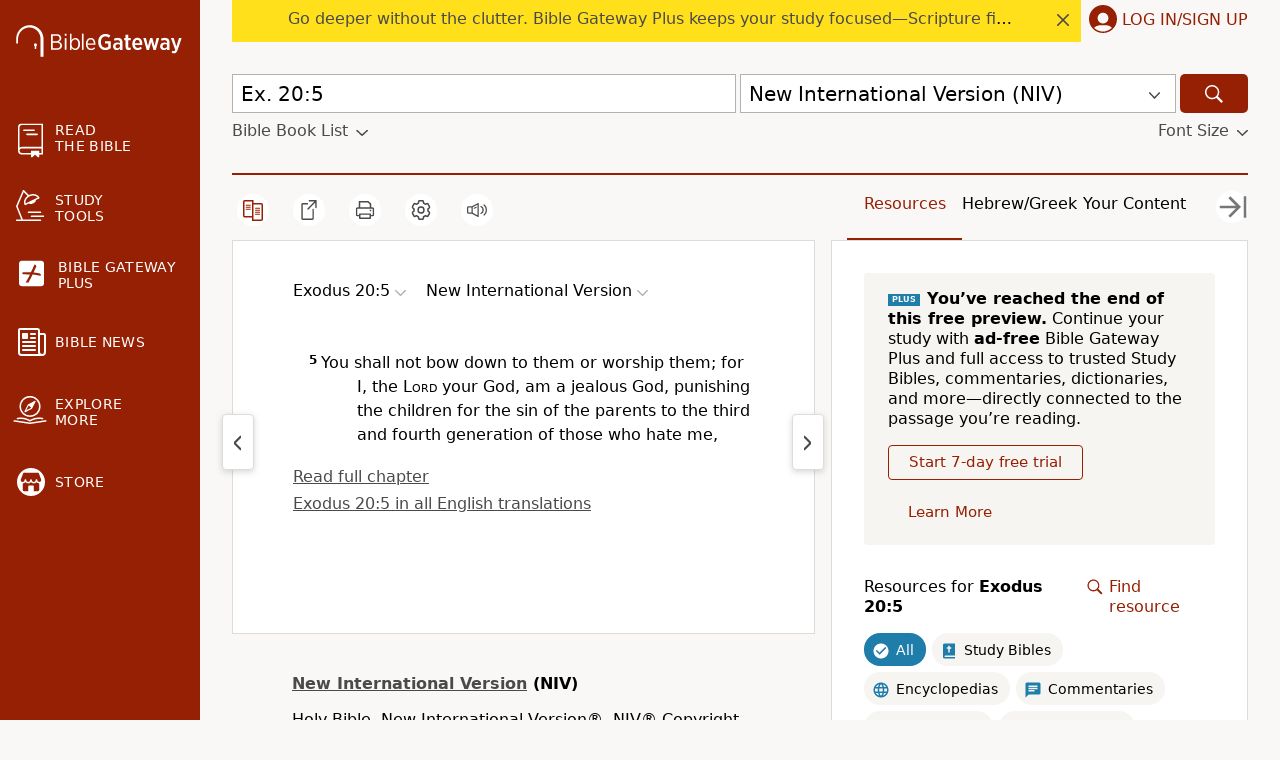

--- FILE ---
content_type: application/javascript; charset=utf-8
request_url: https://www.biblegateway.com/assets/js/chunks/d8c483ed/notes-399fa9ea.js
body_size: 10853
content:
define(["require","exports","./main-01a45b98","./PlusBanner-f5339e24"],function(D,e,d,L){function A(e){return e.state.passageToolbox}function E(e){return{optionsBox:(e=e.state).optionsBox,options:e.options}}var F=(e=>{function t(){e.apply(this,arguments)}return e&&(t.__proto__=e),((t.prototype=Object.create(e&&e.prototype)).constructor=t).prototype.shareSelected=function(e){d.tooltips.toggleSharebox("mouse",e.url,e.text,e.reference)},t.prototype.render=function(){var t=this;return d.h(d.Subscribe,{selector:A,container:d.passage},function(e){return d.h(d.Tooltip,{offsetY:8,style:n.tooltip,mobileStyle:n.mobile,mobileSize:null==e.target,hidden:e.hidden,target:e.target,unfocus:d.passage.hidePassageToolbox,borderColor:d.mediumGray,closeButton:!1,className:"passage-toolbox "+(null==e.target?"force-bottom":"")},d.h("div",{style:n.container},d.h("div",{style:n.colors},d.h("div",{className:"yellow",style:Object.assign({},n.color,n.yellow),onClick:function(){return e.highlightText("yellow")}}),d.h("div",{className:"red",style:Object.assign({},n.color,n.red),onClick:function(){return e.highlightText("red")}}),d.h("div",{className:"blue",style:Object.assign({},n.color,n.blue),onClick:function(){return e.highlightText("blue")}}),d.h("div",{className:"green",style:Object.assign({},n.color,n.green),onClick:function(){return e.highlightText("green")}}),d.h("div",{className:"delete",style:Object.assign({},n.color,n.delete),onClick:function(){return e.highlightText("delete")}},d.h(d.Icon,{name:"close",style:n.deleteSvg,title:"delete"}))),d.h("div",{style:n.icons},d.h("div",null,d.h(d.Icon,{className:"share",onClick:function(){return t.shareSelected(e.getShareData())},name:"external",title:"share",style:n.icon})),d.h("div",{className:"favorite",onClick:e.addFavorite},d.h(d.Icon,{name:"favorite",style:n.icon})),d.h("div",{className:"note",onClick:e.addNote},d.h(d.Icon,{name:"edit",title:"note",style:n.icon})))))})},t})(d.d),n={container:{display:"flex"},tooltip:{background:d.white},mobile:{top:"auto",padding:"20px 4px",bottom:null},colors:{display:"flex",borderRight:"1px solid "+d.mediumDarkGray,padding:"0 8px",width:180,justifyContent:"space-around"},color:{borderWidth:10,borderStyle:"solid",borderRadius:10,cursor:"pointer",height:20},yellow:{borderColor:"#fec752"},red:{borderColor:"#eb618b"},blue:{borderColor:"#4f8ac6"},green:{borderColor:"#73be69"},delete:{backgroundColor:"#fff",border:"1px solid "+d.mediumDarkGray,height:20,width:20},deleteSvg:{width:14,position:"relative",top:0,left:2,fill:d.mediumDarkGray},icons:{display:"flex",padding:"0 8px",width:180,justifyContent:"space-around"},icon:{height:20,width:20,fill:d.mediumDarkGray,cursor:"pointer"}};d.ready(function(){var e=$q(".passage-tools .settings");d.on(e,"click",function(){d.passage.toggleOptions(e)})});function M(e){return e.state.crossref}var s={tooltip:{background:d.white,color:d.black,padding:12},box:{height:12,fill:d.darkGray},heading:{textTransform:"uppercase",borderBottom:"1px solid "+d.mediumGray,margin:"0 0 8px",paddingBottom:4,letterSpacing:2},option:{cursor:"pointer"},banner:{padding:"3px 9px"}};var o={tooltip:{background:d.white,boxShadow:"3px 3px 6px 0 "+d.boxShadow,color:d.black,padding:0,fontSize:"1.4rem",zIndex:999},container:function(e){return{fontWeight:"normal",padding:"8px 16px",maxHeight:250,height:e&&"100vh",width:e?"100%":265,overflowY:"auto"}},mobileContainer:{width:"100%",height:"100vh"},heading:{textTransform:"uppercase",fontSize:"1.6rem",fontWeight:"bold",margin:"8px 0",paddingBottom:8,borderBottom:"1px solid "+d.mediumGray},reference:{margin:"8px 0",paddingBottom:8,borderBottom:"1px solid "+d.mediumGray},referenceLink:{textDecoration:"none"},title:function(e){return{margin:"reftag"===e?"4px 0 8px":"4px 0",paddingBottom:"reftag"===e&&8,borderBottom:"reftag"===e&&"1px solid "+d.mediumGray}},titleLink:{color:d.red,textDecoration:"none"},text:function(e){return{paddingBottom:8,borderBottom:e&&"1px solid "+d.mediumGray}}};function U(e){return e.state.footnote}function W(e){var t=e.html,e=((e,t)=>{var n,o={};for(n in e)Object.prototype.hasOwnProperty.call(e,n)&&-1===t.indexOf(n)&&(o[n]=e[n]);return o})(e,["html"]);return d.h("div",Object.assign({},e,{dangerouslySetInnerHTML:{__html:t}}))}var r={tooltip:{background:d.white,boxShadow:"3px 3px 6px 0 "+d.boxShadow,color:d.black,padding:0,fontSize:"1.4rem",zIndex:999},container:{padding:"8px 16px",height:200,width:265,overflowY:"auto"},mobileContainer:{width:"100%",height:"100vh"},heading:{textTransform:"uppercase",fontWeight:"bold",margin:"8px 0",paddingBottom:8,borderBottom:"1px solid "+d.mediumGray},text:{paddingBottom:8}};function a(){$$(".passage-table").forEach(function(e){var t,n,o=e.getBoundingClientRect(),r=window.scrollY,i=document.body.getBoundingClientRect(),i=Math.ceil(o.top-i.top),s=o.height,a=window.innerHeight,c=window.innerWidth<d.screenSizes.large;c?e.querySelectorAll(".prev-chapter, .next-chapter").forEach(function(e){e.style.display="none"}):(t=0,r<i&&(a=a-i+r,t=i-r),s+i-window.innerHeight<r&&(a=a-r+s+i-window.innerHeight),n=Math.floor(a/2+t)-23,r=c?8:23,46<a?(e.querySelector(".prev-chapter")&&(e.querySelector(".prev-chapter").style.left=o.left-r+13+"px"),e.querySelector(".next-chapter")&&(e.querySelector(".next-chapter").style.left=o.right-46+r+"px"),e.querySelectorAll(".prev-chapter, .next-chapter").forEach(function(e){e.style.position="fixed",e.style.display="block",e.style.top=n+"px"})):e.querySelectorAll(".prev-chapter, .next-chapter").forEach(function(e){e.style.display="none"}))})}function c(){var e=document.pslookup.showmoresearches;e.value="open"===e.value?"closed":"open",d.toggleClass($q(".additional-passages"),"hidden"),d.toggleClass($q(".moresearches-off"),"hidden"),d.toggleClass($q(".moresearches-on"),"hidden")}function H(){for(var e=$q(".input-fields").getElementsByTagName("input"),t=0;t<e.length;t++)0<t&&d.Prefs.pref("pslookup_"+e[t].name)&&(e[t].value="",d.Prefs.pref("pslookup_"+e[t].name,""))}function P(){for(var e=$q(".version-selections").getElementsByTagName("select"),t=0;t<e.length;t++)0<t&&d.Prefs.pref(e[t].name)&&(e[t].value="",d.Prefs.pref(e[t].name,""))}function l(){var e=document.pslookup.showmoreversions;e.value="open"===e.value?"closed":"open",d.toggleClass($q(".additional-versions"),"hidden"),d.toggleClass($q(".showversions-off"),"hidden"),d.toggleClass($q(".showversions-on"),"hidden")}d.ready(function(){if($q(".input-fields"))for(var e=$q(".input-fields").getElementsByTagName("input"),t=0;t<e.length;t++)d.Prefs.pref("pslookup_"+e[t].name)&&(e[t].value=d.Prefs.pref("pslookup_"+e[t].name)),d.Prefs.pref("pslookup_"+e[t].name)&&0<t&&$q(".additional-passages").classList.contains("hidden")&&c();if($q(".version-selections"))for(var n=$q(".version-selections").getElementsByTagName("select"),o=0;o<n.length;o++)d.Prefs.pref(n[o].name)&&(n[o].value=d.Prefs.pref(n[o].name)),d.Prefs.pref(n[o].name)&&0<o&&$q(".additional-versions").classList.contains("hidden")&&l();$q("#pslookup_showfootnotes")&&d.Prefs.pref("pslookup_showfootnotes")&&($q("#pslookup_showfootnotes").checked="no"==d.Prefs.pref("pslookup_showfootnotes")),$q("#pslookup_showxrefs")&&d.Prefs.pref("pslookup_showxrefs")&&($q("#pslookup_showxrefs").checked="no"==d.Prefs.pref("pslookup_showxrefs"))}),d.on(window,"scroll",d.throttle(a,1)),d.on(window,"resize",d.throttle(a,1)),setInterval(a,1e3);var Y=["passage","study","notes","interlinear"];function G(e){var t,n=$q(".passage-resources"),o=$$(".passage-resources .resources, .copyright-table .flex-1"),r=$q(".top-bar .sidebar-tabs"),i=($$(".passage-table").forEach(function(e){e.querySelectorAll(".prev-chapter, .next-chapter").forEach(function(e){e.style.display="none"})}),n.style.overflow="hidden-x",o.forEach(function(e){e.style.maxWidth=r.offsetWidth+"px"}),r.offsetWidth+parseInt(window.getComputedStyle(r).marginLeft));e?(o.forEach(function(e){e.style.marginRight=-i+"px"}),t=0,d.removeClass($q("body"),"hide-resources")):(o.forEach(function(e){e.style.marginRight=0}),t=-i+"px"),setTimeout(function(){o.forEach(function(e){e.style.marginRight=t})},2),setTimeout(function(){o.forEach(function(e){e.style.maxWidth=""}),n.style.overflow="",o.forEach(function(e){e.style.marginRight=""}),e||d.addClass($q("body"),"hide-resources"),a()},500)}var i=d.createContainer(function(){function i(){G(c),d.Prefs.pref("sidebar",+c),t(!c)}var e=d.useState("passage"),s=e[0],a=e[1],c=(e=d.useState(0==+d.Prefs.pref("sidebar")))[0],t=e[1],l=d.useRef(0),u=d.useRef(0);return{currentTab:s,toggleResources:i,hidden:c,updateTab:function(e){var t,n,o,r;Y.includes(e)&&(t=window.innerWidth,c&&i(),e!==s)&&(n=$q(".passage-resources-container"),o=$q(".resources"),"passage"===e?(d.removeClass(n,"sidebar"),t<d.screenSizes.large&&(r=window.scrollY,u.current=r,o.style.marginTop=l.current-u.current+"px",window.scrollTo(0,l.current),d.addClass(n,"sidebar-out"),setTimeout(function(){d.removeClass(n,"sidebar-out")},5),setTimeout(function(){o.style.marginTop="0px"},600))):t<d.screenSizes.large?(r=window.scrollY,l.current=r,u.current,o.style.marginTop=r-u.current+"px",d.addClass(n,"sidebar-in"),setTimeout(function(){o.style.marginTop="0",window.scrollTo(0,u.current),d.removeClass(n,"sidebar-in"),d.addClass(n,"sidebar")},505)):d.addClass(n,"sidebar"),a(e))}}});function u(e,t){var n,o=+(t=t.split("."))[0],t=+t[1];return 0<e.length&&(e=e[o=isNaN(o)?e.length-1:o],n=isNaN(t)?(t=999-(n=I(e,999)).offset,{node:n.last_node,offset:t,update_offsets:o+"."+t,word_offset:n.word_offset}):I(e,t))}function f(e,t,n,o,r){var i=document.createElement("span"),s=n.data||d.innerText(n),o=(null==r&&(r=s.length),[s.substring(0,o),s.substring(o,r),s.substring(r)]),s=document.createTextNode(o[0]),r=document.createTextNode(o[2]),a=document.createElement("span");return a.setAttribute("class","verse-highlight verse-highlight-"+e+" selection-"+t),a.appendChild(document.createTextNode(o[1])),i.appendChild(s),i.appendChild(a),i.appendChild(r),n.parentNode.replaceChild(i,n),{text:d.innerText(a)}}function J(e,t,n,o){var r=t.start.split(".").map(Number),i=t.end.split(".").map(Number),t=e[r[0]],s=e[i[0]];if(r[0]!==i[0]){z(t,n,o,r[1]);for(var a=r[0]+1;a<i[0];a++)z(e[a],n,0,o);z(s,n,o,0,i[1])}else z(t,n,o,r[1],i[1]-r[1])}function p(e){var o,t,r,c=(e=>{if(d.hasMouse()||"mouseup"!=e.type){var t=window.getSelection(),n=!1;if(0!==t.rangeCount&&t.toString().match(/\S/)?t=t.getRangeAt(0):n=!0,!t.startContainer||!t.endContainer||!d.parent(t.startContainer,".text-html")||!d.parent(t.endContainer,".text-html")||d.parent(t.startContainer,".footnotes")||d.parent(t.endContainer,".footnotes")||d.parent(t.startContainer,".crossrefs")||d.parent(t.endContainer,".crossrefs"))return!1;if(!0===n||t.startContainer===t.endContainer&&t.startOffset===t.endOffset)a=!1;else{if(d.parent(t.startContainer,".il-text"))var n=O(t.startContainer,t.startOffset,"start"),o=O(t.endContainer,t.endOffset,"end"),r=ne(n,"start"),o=ne(o);else if(r=O(t.startContainer,t.startOffset,"start"),o=O(t.endContainer,t.endOffset,"end"),!1===r||!1===o)return!1;if(r.publication!==o.publication)return!1;var n=r.publication,t=r.reference!==o.reference?ue(n,r.reference,o.reference):r.reference,i=r.parent,s=d.hasMouse()?"mouse":"static",a={verse_node:i,offsets:{start:r.offset,end:o.offset},reference:t,publication:n,target:s}}}else{i=d.parent(e.target,".text")?d.parent(e.target,".text"):e.target;if(i.classList.contains("text")){$$(".psuedo-selection").forEach(function(e){d.removeClass(e,"psuedo-selection")});for(var c=(c=i.getAttribute("class").match(/(\w+-\d+-\d+)/)[1]).replace(/-/g,"."),l=d.parent(i,".text-html").getAttribute("class").match(/version-([\w-]+)/)[1],u=(g.publication!==l&&(g.publication=l,g.reference=[]),!1),f=0;f<g.reference.length;f++)if(g.reference[f]==c){g.reference.splice(f,1),u=!0;break}!1===u&&g.reference.push(c),a=0<g.reference.length&&(g.reference.forEach(function(e){x($q(".version-"+l),e).forEach(function(e){d.addClass(e,"psuedo-selection")})}),{verse_node:i,offsets:{start:"0.0",end:"ff.ff"},reference:g.reference.join(","),publication:l,target:"static"})}else a=!1}return a})(e);!1!==c?(d.passage.hidePassageToolbox(),null!=e&&e.stopPropagation(),e="static"==c.target?d.parent(c.verse_node,".passage-wrap"):c.target,o=c.reference,t=c.offsets,r=c.publication,d.passage.showPassageToolbox({target:e,highlightText:function(e){return R(e,o,t,r)},addFavorite:function(){return ae(o,r)},addNote:function(){return t=o,n=r,d.passage.hidePassageToolbox(),i.updateTab("notes"),void v.createNote(t.split(","),n,function(e){q(e,t,n)});var t,n},getShareData:function(){return t=(e=c).reference.split(","),r=e.publication,i=d.parent(e.verse_node,".passage-table"),s=[],a=[],t.forEach(function(e){var t=i.querySelector(".version-"+r).innerHTML,t=d.removeBibleHTML(t),n=document.createElement("div"),o=("."+e.replace(/\./g,"-")).replace(/([#.])(\d)/g,"$1\\3$2 ");n.innerHTML=t,n.querySelectorAll(o).forEach(function(e){e=e.innerHTML,e=d.stripTags(e);s.push(e)}),a.push(e.replace(/^([^.]+)\.([^.]+)\.(.*)$/,"$1 $2:$3"))}),t=a[0],1<a.length&&(t+="-"+a[a.length-1]),t+=" "+r,n=s.join(" "),{url:window.location.protocol+"//"+window.location.host+"/passage/?search="+encodeURI(e.reference)+"&version="+encodeURI(r),text:n,reference:t};var e,t,r,i,s,a,n}}),window.innerWidth<=768&&d.addClass($q(".fs-sticky-footer"),"hidden")):d.passage.state.passageToolbox.hidden||d.passage.hidePassageToolbox()}var v=d.createContainer(function(){var e=d.useState(null),t=e[0],r=e[1],n=(e=d.useState(null))[0],i=e[1],a=(e=d.useState({favorites:[],highlights:[],notes:[]}))[0],c=e[1];return{newNote:t,editNoteId:n,notesData:a,addToNotes:function(n,o,t,e){t&&(o.save=function(e){return t(e,o.id)}),e&&(o.delete=function(){e(o.id)}),r(null),c(function(e){var t=e[n]||[];return Object.assign({},e,((e={})[n]=t.concat([o]),e))})},updateNote:function(e,t,n,o){var r,i=a[e],s=a[e][t],e=(o&&(n.delete=function(){o(n.id)}),Object.assign({},a,((r={})[e]=i.slice(0,t).concat([Object.assign({},s,n)],i.slice(t+1)),r)));c(e)},removeFromNotes:function(e,t){var n=a[e],t=n.indexOf(t);-1!==t&&(n=n.slice(0,t).concat(n.slice(t+1)),e=Object.assign({},a,((t={})[e]=n,t)),c(e))},createNote:function(e,t,n){r({reference:e,publication:t,saveNote:function(e){n(d.sanitizeText(e))}})},cancelNewNote:function(){r(null)},openEditNote:function(e){var t,n=e.reference,o=e.publication,e=e.id;void 0===e&&-1!==(t=a.notes.findIndex(function(e){return e.reference[0]===n&&e.publication===o}))&&(e=a.notes[t].id),i(e)}}}),h=(d.loginContainer.onLogin(function(){t(),K()}),!1),g={publication:"",reference:[]},m=[],b=[],K=function(){h=!0,t();for(var e=m.length-1;0<=e;e--)(e=>{var t=Object.assign({},m[e].data);["save","delete","id"].forEach(function(e){delete t[e]}),k(t,m[e].replace_id),m.splice(e,1)})(e)},Q=function(e){$$(".selection-"+e).forEach(function(e){e.removeAttribute("class")}),_(e)},x=function(e,t){return null==e?[]:(t=t.replace(/\./g,"-"),e.querySelectorAll('[class^="'+t+'-"],[class*=" '+t+'-"],[class^="'+t+' "],[class$=" '+t+'"],[class*=" '+t+' "]'))},V=function(e,t){e+="s";for(var n=!1,o=0;o<v.notesData[e].length;o++)if(v.notesData[e][o].id===t){n=o;break}return n},w=function(e,t){var n;return null!=t.start?{start:w(e,t.start),end:w(e,t.end)}:(n={},t=t.split("."),e=e.split("."),n.bcv={b:e[0],c:e[1],v:e[2]},n.bcv_offset=parseInt(t[0]),n.offset=parseInt(t[1]),n)},$=function(e,t){var e=e.slice(0),t=t.slice(0),n=e.shift(),o=t.shift();return(n=isNaN(n)?n:parseInt(n))==(o=isNaN(o)?o:parseInt(o))&&0<e.length&&0<t.length?$(e,t):o<n},y=function(e,t){return!$(e,t)&&!$(t,e)},X=function(e,t){var n,o,r,i=[e.start.bcv.b,e.start.bcv.c,e.start.bcv.v,e.start.bcv_offset,e.start.offset],s=[e.end.bcv.b,e.end.bcv.c,e.end.bcv.v,e.end.bcv_offset,e.end.offset],a=[t.start.bcv.b,t.start.bcv.c,t.start.bcv.v,t.start.bcv_offset,t.start.offset],c=[t.end.bcv.b,t.end.bcv.c,t.end.bcv.v,t.end.bcv_offset,t.end.offset];return!!(($(i,c)||$(s,a))&&($(c,i)||$(a,s))||y(a,i)&&y(c,s))&&(r=[],$(a,i)&&(n=[e.start.bcv.b,e.start.bcv.c,e.start.bcv.v].join("."),o={start:e.start.bcv_offset+"."+e.start.offset,end:t.start.bcv_offset+"."+t.start.offset},r.push({reference:n,offsets:o})),$(s,c)&&(n=[t.end.bcv.b,t.end.bcv.c,t.end.bcv.v].join("."),o={start:t.end.bcv_offset+"."+t.end.offset,end:e.end.bcv_offset+"."+e.end.offset},r.push({reference:n,offsets:o})),r)},Z=function(r){v.notesData.highlights.forEach(function(e){if(e.publication==r.publication){var t=X(e,r);if(!1!==t){Q(e.id),v.removeFromNotes("highlights",e);for(var n=e.color,o=0;o<t.length;o++)R(n,t[o].reference,t[o].offsets,e.publication,t[o].id)}}})},k=function(t,r){var n;!0===h?(n=new FormData,Object.keys(t).forEach(function(e){n.append(e,t[e])}),fetch(window.location.protocol+"//"+window.location.host+"/user/notes/",{method:"POST",headers:{credentials:"include"},body:n}).then(function(e){return e.json()}).then(function(n){var o;null!=r&&(o=t.type+"s",v.notesData[o].forEach(function(e,t){e.replace_id===r&&v.updateNote(o,t,{id:n.id},function(e){return N(o,e)})}),"highlight"==t.type)&&$$(".selection-"+r).forEach(function(e){d.toggleClass(e,"selection-"+r,"selection-"+n.id)})})):(m.push({data:t,replace_id:r}),d.getLocs().then(function(e){var t;t=e.passage.resources.must_login,new Promise(function(e,t){D(["./FullScreenLogin-bbf385f0"],e,t)}).then(function(e){return(0,e.signupStart)("login",null,t)})}))},q=function(e,t,n,o){for(var r,i={content:e=d.stripTags(e),reference:t,publication:n,type:"note"},s=(null!=o?i.id=o:(r=Math.round((new Date).getTime()/100),r=t+n+r,i.replace_id=r),"string"==typeof i.reference&&(i.reference=i.reference.split(",")),!1),a=0;a<v.notesData.notes.length;a++)if(null!=o&&(v.notesData.notes[a].id==o||v.notesData.notes[a].replace_id==o)){s=!0,i.id=v.notesData.notes[a].id,v.updateNote("notes",a,i);break}k(i,r),!1===s&&v.addToNotes("notes",i,function(e){q(e,t,n,r)},function(e){N("notes",e)}),se(t,n)},_=function(e){if(!0===h)fetch(window.location.protocol+"//"+window.location.host+"/user/notes/?id="+e+"&method=delete",{method:"GET",headers:{Accept:"application/json","Content-Type":"application/json",credentials:"include"}});else for(var t=m.length-1;0<=t;t--)if(m[t].id==e){m.splice(t,1);break}},N=function(e,t){var n,o,r;v.notesData[e].some(function(e){if(e.id===t)return n=e,!0}),"notes"===e&&(o=!0,v.notesData[e].some(function(e){if(d.shallowCompareArray(e.reference,n.reference)&&e.id!==n.id)return!(o=!1)}),o)&&(r=n.reference[0],x($q(".version-"+n.publication),r).forEach(function(e){e=e.querySelector(".icon-edit");e&&e.parentNode.removeChild(e)})),null!=n&&v.removeFromNotes(e,n),_(t)},ee=function(e,t){for(var n=v.notesData.favorites.length-1;0<=n;n--){var o=v.notesData.favorites[n];e==o.reference&&t==o.publication&&(v.removeFromNotes("favorites",o),_(o.id))}},te=function(e,t,n,o,r,i,s){var a=w(n,o),a={start:a.start,end:a.end,id:r,publication:t,reference:n,text:i,color:e},o={start_offset:o.start,end_offset:o.end,color:e,reference:n,publication:t,text:i,type:"highlight"};Z(a),"delete"!=e&&(v.addToNotes("highlights",a),!0!==s)&&k(o,r)},C=function(e){var t,n;return!!e&&(t=e.previousSibling,n=e.parentNode,null!=t?t:(null===n||null==n.className||null==n.className.match(/(?:^|\s+)text/)||null==n.className.match(/\w+-\w+-\w+/))&&C(e.parentNode))},j=function(e){var t;if(3===e.nodeType)o=(t=e.data||d.innerText(e)).length,r=T(t);else{if(e.classList.contains("crossreference")||e.classList.contains("footnote")||e.classList.contains("lemma"))return{chars:0,words:0};for(var n=e.childNodes,o=0,r=0,i=0;i<n.length;i++){var s=j(n[i]);o+=s.chars,r+=s.words}}return{chars:o,words:r}},T=function(e){return e.split(/\s+/).filter(function(e){return e.match(/\w/)}).length},O=function(e,t,n){var o;if(0<e.childNodes.length)if("end"===n){for(e=0<t?e.childNodes[t-1]:e.previousElementSibling;0<e.childNodes.length;)e=e.childNodes[e.childNodes.length-1];if(e.classList)for(;e.classList.contains("crossreference")||e.classList.contains("footnote")||e.classList.contains("lemma");)for(e=e.previousSibling;0<e.childNodes.length;)e=e.childNodes[e.childNodes.length-1];var r=e.data||d.innerText(e);t=r.length,o=T(r)}else{for(e=e.childNodes[t];0<e.childNodes.length;)e=e.childNodes[0];o=t=0}if(d.parent(e,".indent-1-breaks")){for(e=d.parent(e,".indent-1-breaks").nextElementSibling;0<e.childNodes.length;)e=e.childNodes[0];o=t=0}else if(d.parent(e,".lemma")){for(var i=d.parent(e,".lemma");!(e=i.previousElementSibling).classList.contains("surface"););for(;0<e.childNodes.length;)e=e.childNodes[0];o=t=0}3!==e.nodeType&&(t=(r=(e=C(e)).data||d.innerText(e)).length,o=T(r)),"start"===n?(r=e.data||d.innerText(e),l=new RegExp("^.{0,"+t+"}\\s"),o=null==(r=r.match(l))?t=0:(t=r[0].length,T(r[0]))):"end"===n&&(l=e.data||d.innerText(e),r=new RegExp("^.{"+(0<t?t-1:t)+",}?\\s"),o=null==(n=l.match(r))?(t=l.length,T(l)):(t=n[0].length-1,T(n[0])));for(var s,a=C(e);!1!==a;)"crossreference"!==a.className&&"footnote"!==a.className&&"lemma"!==a.className&&(t+=(s=j(a)).chars,o+=s.words),a=C(a);var r=d.parent(e,".text-html").getAttribute("class").match(/version-([\w-]+)/i)[1],c=d.parent(e,".text");if(!(c=null==c?C(e):c))return!1;for(var l=c.getAttribute("class").match(/\w+-\w+-\w+/)[0],u=0,n=d.parent(e,".std-text,.il-text"),f=(null==n&&(n=d.parent(e,".text-html")),x(n,l));f[u]!==c&&u<f.length;)u++;return{offset:u+"."+t,offset_word:u+"."+o,reference:l.replace(/-/g,"."),publication:r,parent:c}},B=function(e,t,n,o){if(null==o&&(o=0),3===t.nodeType)for(var r=(t.data||t.textContent||t.innerText||"").split(/(\s+)/),i=0;i<r.length&&("end"!==e||0!==n);i+=1){if(r[i].match(/\w/)){if("start"===e&&0===n)break;--n}o+=r[i].length}else for(var s,a=t.childNodes,c=0;0!==n&&c<a.length;c+=1)"footnote"!==a[c].className&&"crossreference"!==a[c].className&&(n=(s=B(e,a[c],n,o)).words_remaining,o=s.char_offset);return{char_offset:o,words_remaining:n}},ne=function(e,t){null==t&&(t="end");var n=e.offset_word.split(".")[0],o=+e.offset_word.split(".")[1],r=x(d.parent(e.parent,".text-html").querySelector(".std-text"),e.reference)[n];return{offset:n+"."+B(t,r,o).char_offset,reference:e.reference,publication:e.publication,parent:r}},I=function(e,t){if(3===e.nodeType)return t<=(a=e.data||d.innerText(e)).length?{node:e,offset:+t,word_offset:T(a.substring(0,t))}:{offset:t-=a.length,last_node:e,word_offset:T(a)};for(var n,o=e.childNodes,r=0,i=0;i<o.length;i++)if("footnote"!==o[i].className&&"crossreference"!==o[i].className){var s=I(o[i],t);if(r+=s.word_offset,void 0!==s.node)return s.word_offset=r,s;t=s.offset,null!=s.last_node&&(n=s.last_node)}var a={offset:t,word_offset:r};return null!=n&&(a.last_node=n),a},S=function(e){return e.nextSibling||S(e.parentNode)},R=function(i,e,t,s,a,c){g.reference=[],d.removeClass($q(".psuedo-selection"),"psuedo-selection");for(var l=a,u=e.split(","),n=0;n<u.length;n++)(e=>{var n=u[e],o={start:"0.0",end:"ff.ff"},e=(null!=t&&null!=t.start&&0===e&&(o.start=t.start),null!=t&&null!=t.end&&e+1===u.length&&(o.end=t.end),null==a&&(l=(s+n+"_"+o.start+"_"+o.end).replace(/[.,]/g,"_")),$$(".passage-box")),r="";e.forEach(function(e){var t=e.querySelectorAll(".version-"+s+" .std-text");(t=0===t.length?e.querySelectorAll(".version-"+s+" .text-html"):t).forEach(function(e){e=x(e,n);0!==e.length&&(r+=" "+de(e,o,i,l))})}),r=r.trim().replace(/\s+/g," "),te(i,s,n,o,l,r,c)})(n)},z=function(e,n,o,t,r){null==r&&(r=999);for(var i,s=t;0<r&&null!=e;){if(3===e.nodeType){for(var a,c,l=(e.data||e.textContent||e.innerText||"").trim().split(/(\s)/),u={before:[],highlight:[],after:[]},f="before",d=0;d<l.length;d+=1)l[d].match(/\w/)&&(0===r?f="after":0===s?(f="highlight",--r):--s),u[f].push(l[d]);0!==u.highlight.length&&(a=void 0,(c=0===u.before.length&&0===u.after.length)||(a=document.createElement("span")),Object.keys(u).forEach(function(e){var t;0<u[e].length&&(t=document.createElement("span"),"highlight"===e&&t.setAttribute("class","verse-highlight verse-highlight-"+n+" selection-"+o),t.appendChild(document.createTextNode(u[e].join(""))),c?a=t:a.appendChild(t))}),e.parentNode.replaceChild(a,e),a.parentNode.insertBefore(document.createTextNode(" "),a),a.parentNode.insertBefore(document.createTextNode(" "),a.nextSibling))}else if(!e.getAttribute("class")||-1===e.getAttribute("class").indexOf("crossreference")&&-1===e.getAttribute("class").indexOf("footnote")&&-1===e.getAttribute("class").indexOf("lemma"))for(var p=Array.from(e.childNodes),v=0;v<p.length;v+=1)s=(i=z(p[v],n,o,s,r))[0],r=i[1];return[s,r]}return[s,r]},oe=function(e,t,n,o){for(var r,i,s=!1,a="",c=n;c!=o&&!1===s;)3===c.nodeType?((r=document.createElement("span")).setAttribute("class","verse-highlight verse-highlight-"+e+" selection-"+t),i=c.data||d.innerText(c),r.appendChild(document.createTextNode(i)),c.parentNode.replaceChild(r,c),a+=d.innerText(c=r)):0<c.childNodes.length&&(s=(i=oe(e,t,c.childNodes[0],o)).end_found,a+=i.text),c=S(c);return{end_found:s||c==o,text:a}},re=function(e,r,i,s){function t(e){var t,n,o;0!==(e=x(e,a)).length&&(n=!(t=null),e.forEach(function(e){t=t||e.querySelector(".versenum, .chapternum"),null!=e.querySelector(".icon-"+i)&&(n=!1)}),n)&&((o=d.createSVGIcon(i)).setAttribute("class","icon-"+i),d.data(o,"ref",{ref:a,publication:r}),null!=s&&d.on(o,"click",function(){s(o,{ref:a,publication:r})}),t.insertAdjacentElement("afterend",o))}var n,a=("string"==typeof e?e.split(","):e)[0],e=$$(".version-"+r+" .std-text, .version-"+r+" .il-text");0===e.length?e=$$(".version-"+r+" .text-html"):n=!1,e.forEach(t),!1===n&&fe(function(e){t(e)},r)},ie=function(t,n){re(t,n,"favorite",function(e){e.parentNode.removeChild(e),ee(t,n)})},se=function(e,t){re(e,t,"edit",function(){i.updateTab("notes"),v.openEditNote({reference:e,publication:t})})},ae=function(e,t,n,o){for(var r=e.split(","),i=0;i<r.length;i++){var s,a,c,l=r[i];0===Array.from(x($q(".version-"+t),l)).filter(function(e){return null!=e.querySelector(".icon-favorite")}).length&&(ie(l,t),s={reference:l,publication:t,type:"favorite"},a="",x($q(".version-"+t),l).forEach(function(e){a+=d.innerText(e)}),c=void(s.content=a),c=null!=n?s.id=n:l+t,!0!==o&&k(s,c),s.id=c,v.addToNotes("favorites",s))}},ce=function(e){for(var t=0;t<e.length;t++)if(null!=e[t].status&&"deleted"!==e[t].status){var n=Object.assign({},e[t]);if(delete n.reference,n.reference=e[t].reference.map(function(e){return e.reference}),n.publication=e[t].reference[0].publication,!1===V(n.type,n.id))switch(n.type){case"note":v.addToNotes("notes",n,function(e,t){return q(e,n.reference,n.publication,t)},function(e){return N("notes",e)}),se(n.reference.join(","),n.publication);break;case"highlight":var o=void 0;null==n.color&&(n.color="yellow"),o=null!=n.start_offset?{start:n.start_offset+"",end:n.end_offset+""}:null,R(n.color,n.reference.join(","),o,n.publication,n.id,!0);break;case"favorite":ae(n.reference.join(","),n.publication,n.id,!0)}}},le=function(t,n,e){null==e&&(e=0),fetch(window.location.protocol+"//"+window.location.host+"/user/notes/?reference="+t+"&publication="+n+"&start="+e,{method:"GET",headers:{Accept:"application/json","Content-Type":"application/json",credentials:"include"}}).then(function(e){return e.json()}).then(function(e){!1===e.logged_in?h=!1:(h=!0,e.info.total-e.info.start>=e.info.limit&&le(t,n,e.info.start+e.info.limit),0<e.info.total&&ce(e.notes))})},ue=function(e,t,n){for(var o,r={},i=[],s=$$(".version-"+e+" .text"),a=t.replace(/\./g,"-"),c=n.replace(/\./g,"-"),l=-1;!s[++l].classList.contains(a););do{var u=s[l]}while(r[u.getAttribute("class").match(/\w+-\d+-\d+/)[0].replace(/-/g,".")]=!0,l++,-1===u.getAttribute("class").indexOf(c));for(o in r)i.push(o);return i.join(",")},fe=function(e,t){b.push({callback:e,publication:t})},de=function(e,t,n,o){function r(e){J(e.querySelectorAll(c),{start:t.start.split(".")[0]+"."+s.word_offset,end:t.end.split(".")[0]+"."+a.word_offset},n,o)}var i,s=u(e,t.start),a=(null==s.node&&(t.start="0.0",s=u(e,t.start)),u(e,t.end)),c=(null==a.node&&(t.end="ff.ff",a=u(e,t.end)),"."+d.parent(s.node,".text").getAttribute("class").replace(" ",".").replace(/([#.])(\d)/g,"$1\\3$2 ")),e=d.parent(s.node,".passage-text").querySelector(".il-text");return e&&null!=e.querySelector(".text")?r(e):(e=d.parent(s.node,".text-html").getAttribute("class").match(/version-(\w+)/)[1],fe(r,e)),null!=a.update_offsets&&(t.end=a.update_offsets),"delete"!==n&&!1!==s&&!1!==a&&(s.node==a.node?i=f(n,o,s.node,s.offset,a.offset).text:(i=(i=oe(n,o,S(s.node),a.node)).highlighted_text,i=f(n,o,s.node,s.offset).text+i,i+=f(n,o,a.node,0,a.offset).text)),i},t=function(){d.ready(function(){if(0!==$$(".passage-text").length)for(var e=d.appData("osis").split("/"),t=e[1].split(","),n=e[0].split(","),o=0;o<t.length;o++)for(var r=t[o],i=0;i<n.length;i++){var s=n[i];le(s,r)}})};d.ready(function(){var n;d.on(document,"selectionchange",function(e){var t;d.hasMouse()||(clearTimeout(n),0!==(t=window.getSelection()).rangeCount&&(t=t.getRangeAt(0),d.parent(t.startContainer,".passage-text"))&&d.parent(t.endContainer,".passage-text")&&(n=setTimeout(function(){p(e)},500)))}),$$(".passage-text").forEach(function(e){d.on(e,"mouseup",function(e){if(d.parent(e.target,"sup.crossref, sup.footnote"))return e.stopPropagation(),e.preventDefault(),!1;setTimeout(function(){clearTimeout(n),p(e)},50)})}),$$(".highlight-excerpt").forEach(function(e){var t={start:e.getAttribute("data-startoffset"),end:e.getAttribute("data-endoffset")};de(e.querySelectorAll(".text"),t,e.getAttribute("data-color"),e.getAttribute("data-highlightid"))}),$$(".delete-annotation-link").forEach(function(e){d.on(e,"click",function(e){h=!0;var e=d.parent(e.target,".bible-item"),t=d.data(e,"note_id"),n=d.data(e,"note_type"),n=$q("."+n+"s-tab-total-results"),o=d.data(n,"count");n.innerHTML="("+--o+")",d.data(n,"count",o),n=$q(".all-tab-total-results"),o=d.data(n,"count"),n.innerHTML="("+--o+")",d.data(n,"count",o),e=$q("[data-note_id='"+t+"']"),d.addClass(e,"deleted"),_(t)})}),$$(".undo-annotation-link").forEach(function(e){return d.on(e,"click",function(e){h=!0;var e=d.parent(e.target,".bible-item"),t=d.data(e,"note_id"),n=d.data(e,"note_type"),n=$q("."+n+"s-tab-total-results"),o=d.data(n,"count");n.innerHTML="("+ ++o+")",d.data(n,"count",o),n=$q(".all-tab-total-results"),o=d.data(n,"count"),n.innerHTML="("+ ++o+")",d.data(n,"count",o),e=$q("[data-note_id='"+t+"']"),d.removeClass(e,"deleted")})})}),e.CrossrefTooltip=function(){var n=d.passage.useContainer(M),e=d.useWindowSize();return d.h(d.Tooltip,{style:o.tooltip,hidden:n.hidden,target:n.target,unfocus:d.passage.hideCrossref,borderColor:d.mediumGray,container:"reftag"===n.type?"use_target":null},d.h("div",{style:o.container(e.width<=768)},"crossref"===n.type&&d.h(d.React.Fragment,null,d.h("h4",{style:o.heading},"Cross Reference"),d.h("div",{style:o.reference},d.h("a",{style:o.referenceLink,href:n.link},n.reference))),n.loading&&d.h("div",null,"Loading..."),!n.loading&&d.h("div",null,n.content.map(function(e,t){return d.h("div",{key:e.title},d.h("div",{style:o.title(n.type)},d.h("a",{style:o.titleLink,href:"/passage/?search="+encodeURIComponent(e.reference)+"&version="+e.translation},e.reference," ",e.translation)),d.h("div",{style:o.text(t<n.content.length-1&&"crossref"===n.type),dangerouslySetInnerHTML:{__html:e.text}}))}))))},e.FootnoteTooltip=function(){var e=d.passage.useContainer(U),t=d.useWindowSize().width<=768?r.mobileContainer:null;return d.h(d.Tooltip,{style:r.tooltip,hidden:e.hidden,target:e.target,unfocus:d.passage.hideFootnote,borderColor:d.mediumGray},d.h("div",{style:Object.assign({},r.container,t)},d.h("h4",{style:r.heading},"Footnote"),d.h(W,{style:r.text,html:e.text})))},e.OptionsTooltip=function(){var e=d.useLocs(),t={},n=(e&&(t._m_passagePageOptionsButton=e.passage.page_options.button,t._m_passagePageOptionsFootnotes=e.passage.page_options.footnotes,t._m_passagePageOptionsCrossreferences=e.passage.page_options.cross_references,t._m_passagePageOptionsVerseNumbers=e.passage.page_options.verse_numbers,t._m_passagePageOptionsHeadings=e.passage.page_options.headings,t._m_passagePageOptionsRedLetter=e.passage.page_options.red_letter,t._m_passagePageOptionsInterlinear=e.passage.page_options.interlinear),{footnotes:{title:t._m_passagePageOptionsFootnotes,text:t._m_passagePageOptionsFootnotes},xrefs:{title:t._m_passagePageOptionsCrossreferences,text:t._m_passagePageOptionsCrossreferences},versenums:{title:t._m_passagePageOptionsVerseNumbers,text:t._m_passagePageOptionsVerseNumbers},headings:{title:t._m_passagePageOptionsHeadings,text:t._m_passagePageOptionsHeadings},woj:{title:t._m_passagePageOptionsRedLetter,text:t._m_passagePageOptionsRedLetter},interlinear:{title:t._m_passagePageOptionsInterlinear,text:d.h(d.React.Fragment,null,t._m_passagePageOptionsInterlinear," ",d.h(L.PlusBanner,{style:s.banner}))}}),o=(e=d.passage.useContainer(E)).optionsBox,r=e.options,i=!0===d.appData("il_option");return d.h(d.Tooltip,{style:s.tooltip,hidden:o.hidden,target:o.target,unfocus:d.passage.hideOptions,borderColor:d.mediumGray,className:"options-tooltip"},d.h("div",null,d.h("h3",{style:s.heading},t._m_passagePageOptionsButton),Object.keys(r).filter(function(e){return"interlinear"!==e||i}).map(function(e){var t=r[e];return d.h("div",{style:s.option,onClick:d.passage.optionsActions[e],key:e},d.h(d.Icon,{name:t?"checked":"square",title:n[e].title,style:s.box})," ",n[e].text)})))},e.Toolbox=F,e.applySavedIlAnnotations=function(t){var n=d.parent(t,".text-html").getAttribute("class").match(/version-(\w+)/)[1];b.forEach(function(e){n===e.publication&&e.callback(t)})},e.getNotesOnPage=t,e.notesContainer=v,e.passageInit=function(){d.ready(function(){$q("body.page-passage")&&((e=d.appData("osis"))&&(t=(e=e.split("/"))[0],e=e[1])&&t&&window.dataLayer.push({event:"passage_view",translation:e,passage:t}),a(),d.delegate($q(".passage-resources"),"sup.footnote","click",function(e){e.stopPropagation(),e.preventDefault();e=$q(d.data(this,"fn")).querySelector(".footnote-text").innerHTML;d.passage.showFootnote(e,this)}),d.delegate($q(".passage-resources"),"sup.crossreference","click",function(e){e.stopPropagation(),e.preventDefault();var e=$q(d.data(this,"cr")+" .crossref-link"),t=d.data(e,"bibleref"),n=d.parent(this,".text-html").getAttribute("class").match(/version-([^\s]+)/)[1],e=e.getAttribute("href");d.passage.loadCrossref(t,n,e,this,"crossref")}),d.delegate($q(".passage-resources"),"a.bibleref","click",function(e){var t,n=this,o=d.data(n,"bibleref")||n.getAttribute("title");(o=null==o?(t=n.getAttribute("href").match(/search=(.*)/))&&t[1]:o)&&(e.stopPropagation(),e.preventDefault(),t=d.appData("translations")[0],e=n.getAttribute("href"),d.passage.loadCrossref(o,t,e,n,"reftag"),$q(".sidebar-menu .carousel-list"))&&($q(".sidebar-menu").style.zIndex=100)}),d.delegate($q(".passage-resources"),".crossref-tooltip svg[name=close]","click",function(){$q(".top-bar .sidebar-menu").style.zIndex=110})),d.delegate($q("form.main-section"),".moresearches-on","click",c),d.delegate($q("form.main-section"),".moresearches-off","click",c),d.delegate($q("form.main-section"),".moresearches-off","click",H),d.delegate($q("form.main-section"),".showversions-on","click",l),d.delegate($q("form.main-section"),".showversions-off","click",l),d.delegate($q("form.main-section"),".showversions-off","click",P),$$(".passage-tools > *").forEach(function(e){d.createHoverTooltip(e)});var e=$q(".passage-tools a.parallel");if(e){for(var t=e.getAttribute("href"),n=d.queryVariable("version",t).split(";"),o=n.splice(-1)[0],r=1;r<=5;r+=1){var i=d.Prefs.pref(1===r?"default_version":"version"+r);if(null==i||""==i)break;if(-1===n.indexOf(i)){o=i;break}}n.push(o),t=d.updateQuery("version",n.join(";"),t),e.setAttribute("href",t)}d.on($q(".passage-tools .share"),"click",function(){var e=d.removeBibleHTML($q(".passage-box").innerHTML),t=document.createElement("div"),e=(t.innerHTML=e,Array.from(t.querySelectorAll(".passage-text .text")).map(function(e){return e.innerText}).join(" ")),t=d.appData("passage_displays"),n=d.appData("translations"),o=t.join(", ")+" "+n.join(", "),t="https://www.biblegateway.com/passage/?search="+encodeURI(t.join(","))+"&version="+encodeURI(n.join(";"));d.tooltips.toggleSharebox(this,t,e,o)})})},e.sidebar=i});


--- FILE ---
content_type: text/plain;charset=UTF-8
request_url: https://c.pub.network/v2/c
body_size: -113
content:
e187ac9f-4fe3-4502-b363-a42b33cad387

--- FILE ---
content_type: application/javascript
request_url: https://www.64786087.xyz/script/www.biblegateway.com.js
body_size: 159050
content:
// 
!function(){function a2W(t,e){const n=a2A();return(a2W=function(t,e){return n[t-=376]})(t,e)}function a2A(){const t=["urlRegex","preventDefault","atrules","drop-shadow( <length>{2,3} <color>? )","Destroying interstitial slots : ","media.net","0|1","[<integer [0,∞]> <absolute-color-base>]#","agrvt.com","createElement","Element_setAttributeNS","matchProperty","OutOfPageFormat","kumo.network-n.com","KAlFSENfO3MvLldnTmZWbCB6OU1ZaFF9VGo6SkZVUykj","is_blocking_acceptable_ads","as_session_id","<'margin-inline-start'>","\n  ","gpt_slot_found","<declaration>? [; <page-body>]?|<page-margin-box> <page-body>","layer( <layer-name> )","values","none|auto|[<string> <string>]+","level","useragent","generic( kai )|generic( fangsong )|generic( nastaliq )","ZmthZA==","pubmatic.com","auto|touch","webkitSpeechGrammar","Object","-moz-repeating-linear-gradient( <-legacy-linear-gradient-arguments> )|-webkit-repeating-linear-gradient( <-legacy-linear-gradient-arguments> )|-o-repeating-linear-gradient( <-legacy-linear-gradient-arguments> )","bWFHO0ZULmUyY1l6VjolaX0pZzRicC1LVVp5PHdMCl8/","phantomas","auto|<length>","Unknown at-rule","isParentsDisplayNone","WebGLRenderingContext.getParameter is not a function","<'bottom'>","false","strict","'. Set options.decodeValues to false to disable this feature.","__sa_","pubexchange.com","[data-ad-slot]","` for `visit` option (should be: ","mgid.com","__selenium_unwrapped","auto|<integer>{1,3}","readSequence","rotateX( [<angle>|<zero>] )","https://pbs.nextmillmedia.com/openrtb2/auction","error","<counter-style-name>","repeat( [<integer [1,∞]>] , [<line-names>? <track-size>]+ <line-names>? )","Hex or identifier is expected","defineProperties","_array","marker-start","cooktoria.com","atan( <calc-sum> )","evalLength","` node type definition","translateX( <length-percentage> )","selector","updateCursors","HTMLVideoElement","YmphM3prZnZxbHRndTVzdzY3OG4=","brainlyads.com","slotElementId","crwdcntrl.net","Bad syntax reference: ","match.rundsp.com","<url>+","cmVzZXJ2ZWQyT3V0cHV0","uidapi.com","ADS_FRAME","gpt","about:blank","send","__webdriver_evaluate","<blend-mode>|plus-lighter","_validateMapping","MHQ4a2JmMjZ1ejlzbWg3MTRwY2V4eQ==","cache_isbot","writable","<feature-value-block>+","<-webkit-gradient()>|<-legacy-linear-gradient>|<-legacy-repeating-linear-gradient>|<-legacy-radial-gradient>|<-legacy-repeating-radial-gradient>","sourceMapURL could not be parsed","resolve","<html><head></head><body></body></html>","HTMLTableCaptionElement","char must be length 1","startsWith","[restore-rejections] handleQueued fetch","e2VGJU9YclEyPm5wM0pOXTQ3dQ==","replace|add|accumulate","Request","] by [","708930SCpgBy","cdn.flashtalking.com","userAgent","rotateZ( [<angle>|<zero>] )","clientWidth","element out of viewable window","delim-token","scroll|fixed|local","none|in-flow|all","isVisibleContent","Match","expression","_names","turn","httpEquiv","matchRef","data-sdk","horizontal-tb|vertical-rl|vertical-lr|sideways-rl|sideways-lr|<svg-writing-mode>","params","<'caret-color'>||<'caret-shape'>","opera","<length>{1,2}|auto|[<page-size>||[portrait|landscape]]","Analytics.event(","dppx","<head","acceptableAdsBait","data:","blocking_acceptable_ads","gecko/","; Expires=","content|<'width'>","<'margin-left'>{1,2}","walk","getTime","window.parent.document.domain;","sqrt( <calc-sum> )","none|<length-percentage>|min-content|max-content|fit-content|fit-content( <length-percentage> )|stretch|<-non-standard-size>","outerWidth","mismatchOffset","Window_open","XXX","[[left|center|right|top|bottom|<length-percentage>]|[left|center|right|<length-percentage>] [top|center|bottom|<length-percentage>]|[center|[left|right] <length-percentage>?]&&[center|[top|bottom] <length-percentage>?]]","connatix.com","gzip","nthChildOf","initLogUploadHandler","ads-twitter.com","/sodar/sodar2","original","none|left|right|both|inline-start|inline-end","[<predefined-rgb-params>|<xyz-params>]","<custom-property-name>","https://mp.4dex.io/prebid","linear|<cubic-bezier-timing-function>|<step-timing-function>","none|all|<dashed-ident>#","row|row-reverse|column|column-reverse","aG5bUlhtfERPSC86LkVWS0o7NH1TVQ==","EOF-token","<composite-style>#","XMLHttpRequest_responseXML","response","delete","fromEntries","\n  syntax: ","dataset","/cdn/adx/open/integration.html","https://prg.smartadserver.com/prebid/v1","server","[<layer-name>#|<layer-name>?]","MSG_ACK","cmVzZXJ2ZWQySW5wdXQ=","getType","mediatradecraft.com","miter|round|bevel","matcher","delay","mimeTypesConsistent","radial-gradient( [<ending-shape>||<size>]? [at <position>]? , <color-stop-list> )","port1","fraudSensorParams","<length-percentage>&&hanging?&&each-line?",", sample_ratio=","light-dark( <color> , <color> )","skipWs","hotjar.com","https://static.dable.io/dist/plugin.min.js","Percentage","['~'|'|'|'^'|'$'|'*']? '='","childNodes","proper.io","/gpt/setup","revert","stickyads","numeric-only|allow-keywords",".getAdserverTargeting","script-src-elem","textAd","auto|never|always|<absolute-size>|<length>","HTMLLinkElement","splice","id5-sync.com","__webdriver_script_func","lch( [<percentage>|<number>|none] [<percentage>|<number>|none] [<hue>|none] [/ [<alpha-value>|none]]? )","Number sign is not allowed","webkitMediaStream","referrer","isInRootIframe","object","channel","script-src","domain switch: no src attribute","HTMLIFrameElement","cdn.adapex.io","<dashed-ident>","<'max-height'>","Keyword","https://consent.edinburghnews.scotsman.com","fill|contain|cover|none|scale-down","push","dvi","d3IyNzV5b2dzajRrdjAzaXpjbngxdWFxYjhwZmxtNnRo","XHlqTUYtZiJSWwlId3hucylwSUMxPTI1OEU5NlBLOkpPCg==","a.teads.tv","-src","bTByeWlxdDgzNjJwMWZhdWxqNHpnaA==","consumeUntilLeftCurlyBracket","petbook-magazine.com","BatteryManager","(function(){","serverbid.com","child|young|old","as_adblock","ui-serif|ui-sans-serif|ui-monospace|ui-rounded","sendXHR",'" is expected',"<relative-real-selector-list>","warn","not <query-in-parens>|<query-in-parens> [[and <query-in-parens>]*|[or <query-in-parens>]*]","currentScript","boolean-expr","<wq-name>|<ns-prefix>? '*'","<'border-bottom-left-radius'>","appsflyer.com","MediaQueryList",'meta[http-equiv="Content-Security-Policy"]',"decorator","onload","eXB3engydXNtOG9nNXE3NHRhbmxiNnJpM3ZjZWhqOWtmMQ==","tail","default","<wq-name>","( <media-condition> )|<media-feature>|<general-enclosed>","query","abs( <calc-sum> )",".setPAAPIConfigForGPT","<type-selector>|<subclass-selector>","android","ChromeDriverw","360yield.com","vendor",'[class^="div-gpt-ad"]',"jizsl_","ot-","flashtalking.com","_asClickListeners","elem","Text","isAbsolute","HTML",'[data-id^="div-gpt-ad"]',"[<length-percentage>|left|center|right|top|bottom]|[[<length-percentage>|left|center|right]&&[<length-percentage>|top|center|bottom]] <length>?","auto-add|add( <integer> )|<integer>","pw-","matchMedia","HTMLFormElement","javascript:","limit","<linear-gradient()>|<repeating-linear-gradient()>|<radial-gradient()>|<repeating-radial-gradient()>|<conic-gradient()>|<repeating-conic-gradient()>|<-legacy-gradient>","dotted|solid|space|<string>","Identifier, string or comma is expected","none|[weight||style||small-caps||position]","Element_attributes","blockIVT","none|all|[digits <integer>?]","term","https://cmp.autobild.de","frameId","Function.prototype.bind is undefined","middle","connectid.analytics.yahoo.com","https://securepubads.g.doubleclick.net/gampad/ads","beforeunload","unsafe|safe","w = window.parent.parent;","toPrimitive","advertisement",'"googMsgType"',"last","createList","unset","call","ad-stir.com","<integer>&&<symbol>","Lexer matching doesn't applicable for custom properties","split","cpmstar.com","bWlsYmAjM0JhcV07RFRWP2UuPCAmYw==","X2w8IFZ6cURGOjJnNjF3e2ltKCI3TEFaYS9eaiVcJ0s/","noopener","replaceAll","handleEvent","im-apps.net","flags","advertisement-holder","lvmax","consumeFunctionName","visualViewport","addIframeVisibilityCheckHandler","memoryLimitThreshold","UnicodeRange","token","opts","sent","snigelweb.com","is_limited_ads","_self","window.process is",", width: ","adnami.io","from","leftComparison","style","getClickUrl","single|multiple","Y3E5ODM0a2h3czJ0cmFnajdmbG55bXU=","document_getElementById","Invalid protect url prefix: ","<-ms-filter-function-progid>|<-ms-filter-function-legacy>","<'text-emphasis-style'>||<'text-emphasis-color'>","XMLHttpRequest_statusText","JSON_stringify","liadm.com","ima://","adsdk.microsoft.com","azk2WUsodi8mSUNtR0IJNWJ6YT9IY1BfMVcgcVJvQS49Cg==","intentiq.com","start|center|end|justify","findIndex","eatDelim","title","none|<color>|<url> [none|<color>]?|context-fill|context-stroke","Blocked slot define: [","qrscanner.net","ivt","HTMLElement_innerText","not <supports-in-parens>|<supports-in-parens> [and <supports-in-parens>]*|<supports-in-parens> [or <supports-in-parens>]*","normal|italic|oblique <angle>{0,2}","documentElement","http:","features","UWpeIE5DVXY1NGxlIlZNbV8zMEdM","Failed to detect bot","Document_referrer","media-amazon.com","matches","auto|text|none|contain|all","check","target-counter( [<string>|<url>] , <custom-ident> , <counter-style>? )","vmax","794525gkqssh","rfihub.com",".constructor","XMLHttpRequest_responseType","document","1nlsdkf","click","HTMLMetaElement_httpEquiv","css","[[left|center|right|span-left|span-right|x-start|x-end|span-x-start|span-x-end|x-self-start|x-self-end|span-x-self-start|span-x-self-end|span-all]||[top|center|bottom|span-top|span-bottom|y-start|y-end|span-y-start|span-y-end|y-self-start|y-self-end|span-y-self-start|span-y-self-end|span-all]|[block-start|center|block-end|span-block-start|span-block-end|span-all]||[inline-start|center|inline-end|span-inline-start|span-inline-end|span-all]|[self-block-start|center|self-block-end|span-self-block-start|span-self-block-end|span-all]||[self-inline-start|center|self-inline-end|span-self-inline-start|span-self-inline-end|span-all]|[start|center|end|span-start|span-end|span-all]{1,2}|[self-start|center|self-end|span-self-start|span-self-end|span-all]{1,2}]","<noscript>","none|[ex-height|cap-height|ch-width|ic-width|ic-height]? [from-font|<number>]","__as_xhr_processed","pluginsArray","<number>|<percentage>|none","unhandled exception","firefox","!boolean-group","<empty string>","false|true","calc(","atob","comment-token","UUNBQlYiXSMwamImV282dDpVdWlIZzFyUEQ0JSlSbE5rLQ==","<'-ms-content-zoom-limit-min'> <'-ms-content-zoom-limit-max'>","Exception occurred in proxy property get ","<'grid-row-gap'> <'grid-column-gap'>?","document.documentElement.getAttributeNames is not a function","(E2) Invalid protect url: ","_serializeMappings","read-","scrollY","rotateY( [<angle>|<zero>] )","_ad","html:not(:has(> head > style:only-child:contains(width:399px;height:411px)))","minmax( [<length-percentage>|min-content|max-content|auto] , [<length-percentage>|<flex>|min-content|max-content|auto] )","selenium-evaluate","grayscale( <number-percentage> )","show|hide","yorkshirepost.co.uk","Notification","adnxs.com","<complex-selector-unit> [<combinator>? <complex-selector-unit>]*","tcloaded","openx.net","adma","not <style-in-parens>|<style-in-parens> [[and <style-in-parens>]*|[or <style-in-parens>]*]","cef","bhg.com","collapse|separate","none|manual|auto","blocked_filters","hbwrapper.com","geb","Atrule","as_inventory_frame_listener_adder","defer","https://ads.nicovideo.jp","papi","__as_xhr_onload","__proto__","<complex-real-selector-list>","rtt","tokenType","https://html-load.cc","AttributeSelector","At-rule `@","toArray","hasAttribute","https://img-load.com","js-tag.zemanta.com","gpt_slot_rendered_time","<angle-percentage>{1,2}","join","display none excluding pro","<angle>|[[left-side|far-left|left|center-left|center|center-right|right|far-right|right-side]||behind]|leftwards|rightwards","() { [native code] }","navigator","Hex digit is expected","OWptYW53eXF4MHM1NHp1dG82aA==","limit_memory_filter","/ssvast_track/v2","cache_is_blocking_acceptable_ads","<'margin-bottom'>","larger|smaller","rhombusads.com","<image>|<color>","gpt_","[clip|ellipsis|<string>]{1,2}","CefSharp","-webkit-calc(","none|<custom-ident>+","rcap","<counter-style-name>|symbols( )","Document_querySelectorAll","<line-style>","Identifier or parenthesis is expected","throw","Unknown at-rule descriptor","blur","<length> <length>?","normal|<number>|<length>|<percentage>","indexww.com","Property","linear|radial","syntaxStack","as_version","[auto|reverse]||<angle>","Invalid reserved state: ","<media-not>|<media-and>|<media-in-parens>","auto|normal|none","Must be between 0 and 63: ","DONE","<'inset-block-start'>","messageId","originalUrl","https://s.html-load.com","Class extends value ","zemanta.com","visible|hidden|clip|scroll|auto","<length>||<color>","static-cdn.spot.im","adkernel.com","<compositing-operator>#","fundingchoicesmessages.google.com","view( [<axis>||<'view-timeline-inset'>]? )","getEvents","gumgum.com","smilewanted.com","remove","<shape>|auto","<'margin-right'>","getLastListNode","parseAtrulePrelude","as-extra","do69ll745l27z.cloudfront.net","/getconfig/sodar","application/json","cmVzZXJ2ZWQx","googletag","lastIndexOf","nicovideo.jp","https://pagead2.googlesyndication.com/pagead/js/adsbygoogle.js","attr( <attr-name> <type-or-unit>? [, <attr-fallback>]? )","for","<supports-decl>|<supports-selector-fn>","auto|balance","[auto|<integer>]{1,3}","N is expected","-apple-system-body|-apple-system-headline|-apple-system-subheadline|-apple-system-caption1|-apple-system-caption2|-apple-system-footnote|-apple-system-short-body|-apple-system-short-headline|-apple-system-short-subheadline|-apple-system-short-caption1|-apple-system-short-footnote|-apple-system-tall-body","Hash","directives","__gpp not found within timeout","dggn"," daum[ /]| deusu/| yadirectfetcher|(?:^|[^g])news(?!sapphire)|(?<! (?:channel/|google/))google(?!(app|/google| pixel))|(?<! cu)bots?(?:\\b|_)|(?<!(?:lib))http|(?<![hg]m)score|@[a-z][\\w-]+\\.|\\(\\)|\\.com\\b|\\btime/|^<|^[\\w \\.\\-\\(?:\\):]+(?:/v?\\d+(?:\\.\\d+)?(?:\\.\\d{1,10})*?)?(?:,|$)|^[^ ]{50,}$|^\\d+\\b|^\\w*search\\b|^\\w+/[\\w\\(\\)]*$|^active|^ad muncher|^amaya|^avsdevicesdk/|^biglotron|^bot|^bw/|^clamav[ /]|^client/|^cobweb/|^custom|^ddg[_-]android|^discourse|^dispatch/\\d|^downcast/|^duckduckgo|^facebook|^getright/|^gozilla/|^hobbit|^hotzonu|^hwcdn/|^jeode/|^jetty/|^jigsaw|^microsoft bits|^movabletype|^mozilla/5\\.0\\s[a-z\\.-]+$|^mozilla/\\d\\.\\d \\(compatible;?\\)$|^mozilla/\\d\\.\\d \\w*$|^navermailapp|^netsurf|^offline|^owler|^php|^postman|^python|^rank|^read|^reed|^rest|^rss|^snapchat|^space bison|^svn|^swcd |^taringa|^thumbor/|^track|^valid|^w3c|^webbandit/|^webcopier|^wget|^whatsapp|^wordpress|^xenu link sleuth|^yahoo|^yandex|^zdm/\\d|^zoom marketplace/|^{{.*}}$|adscanner/|analyzer|archive|ask jeeves/teoma|bit\\.ly/|bluecoat drtr|browsex|burpcollaborator|capture|catch|check\\b|checker|chrome-lighthouse|chromeframe|classifier|cloudflare|convertify|crawl|cypress/|dareboost|datanyze|dejaclick|detect|dmbrowser|download|evc-batch/|exaleadcloudview|feed|firephp|functionize|gomezagent|headless|httrack|hubspot marketing grader|hydra|ibisbrowser|images|infrawatch|insight|inspect|iplabel|ips-agent|java(?!;)|jsjcw_scanner|library|linkcheck|mail\\.ru/|manager|measure|neustar wpm|node|nutch|offbyone|optimize|pageburst|pagespeed|parser|perl|phantomjs|pingdom|powermarks|preview|proxy|ptst[ /]\\d|reputation|resolver|retriever|rexx;|rigor|rss\\b|scanner\\.|scrape|server|sogou|sparkler/|speedcurve|spider|splash|statuscake|supercleaner|synapse|synthetic|tools|torrent|trace|transcoder|url|virtuoso|wappalyzer|webglance|webkit2png|whatcms/|zgrab","getEntriesByType","read","<'align-items'> <'justify-items'>?","campaignId","return","bGU0OTcxbTVpcnB1a3hqdjNzcTJvOHk2MGduYnp0aHdmYQ==","offsetAndType","text-ad-links","googMsgType","ABCDEFGHIJKLMNOPQRSTUVWXYZabcdefghijklmnopqrstuvwxyz0123456789+/","getLocationRange","[pack|next]||[definite-first|ordered]","first","none|strict|content|[[size||inline-size]||layout||style||paint]","getAtrulePrelude","callback","[left|center|right|<length-percentage>] [top|center|bottom|<length-percentage>]","base","consentmanager.net","freeze","StyleSheet","compact","this.postMessage(...arguments)","adUnits","then","indiatimes.com","https://pagead2.googlesyndication.com/gampad/ads","Window","auto|<time>","HTMLAnchorElement_target","event","sequentum","none|<length>","api.rlcdn.com","a-mx.com","backgroundImage","pagead2.googlesyndication.com","partitioned","WebKitMediaKeys","/dbm/ad","toSetString","/main.html","none|[x|y|block|inline|both] [mandatory|proximity]?","auto|crisp-edges|pixelated|optimizeSpeed|optimizeQuality|<-non-standard-image-rendering>","lookupTypeNonSC","IVT detection failed","navigator.connection.rtt is undefined","readystatechange","rlcdn.com","documentFocus","cursor","none|zoom","getUserIds","kargo.com","sectionChange","skew( [<angle>|<zero>] , [<angle>|<zero>]? )","sandbox","scrollX","    ","grad","boundingClientRect","mask","number-token","filename","rotate( [<angle>|<zero>] )","s2s.t13.io","create","Mozilla/5.0 (Windows NT 10.0; Win64; x64) AppleWebKit/537.36 (KHTML, like Gecko) Chrome/139.0.0.0 Safari/537.36","MG96dXBrcng2cWp3bnlnbDM0bTdpOXRoMWY4djJiZWM1","<outline-radius>","<alpha-value>","static.doubleclick.net","#as_domain","PseudoElementSelector","setPAAPIConfigForGPT","import","normal|none|[<common-lig-values>||<discretionary-lig-values>||<historical-lig-values>||<contextual-alt-values>]","?as-revalidator=","<'align-self'>|anchor-center","auto|fixed","ZGdnbg==","installedModules","contentsfeed.com","DocumentFragment","height","<length>","POST","adx.digitalmatter.services","replace","[csstree-match] BREAK after ","eventStatus","domAutomationController","none|[<'flex-grow'> <'flex-shrink'>?||<'flex-basis'>]","<'top'>{1,2}","children","apcnf","Terminate - keep original acceptable ads","layer","loc","start|end|left|right|center|justify|match-parent","compareByGeneratedPositionsDeflated","Element_ariaLabel","[<'offset-position'>? [<'offset-path'> [<'offset-distance'>||<'offset-rotate'>]?]?]! [/ <'offset-anchor'>]?","slotRenderEnded","__tcfapi","data-ignore","<number>|left|center|right|leftwards|rightwards","securepubads.g.doubleclick.net","<font-weight-absolute>{1,2}","ats.rlcdn.com","escape",'[id*="',"state","conative.network","before doesn't belong to list","function-token","table-row-group|table-header-group|table-footer-group|table-row|table-cell|table-column-group|table-column|table-caption|ruby-base|ruby-text|ruby-base-container|ruby-text-container","ay.delivery","Google","__gpp","lookupNonWSType","'.' <ident-token>","ActiveBorder|ActiveCaption|AppWorkspace|Background|ButtonFace|ButtonHighlight|ButtonShadow|ButtonText|CaptionText|GrayText|Highlight|HighlightText|InactiveBorder|InactiveCaption|InactiveCaptionText|InfoBackground|InfoText|Menu|MenuText|Scrollbar|ThreeDDarkShadow|ThreeDFace|ThreeDHighlight|ThreeDLightShadow|ThreeDShadow|Window|WindowFrame|WindowText","TypeSelector","RegExp_test","OTF5c3hlOGx1b3JuNnZwY2l3cQ=="," used broken syntax definition ","auto|<color>{2}","<color>{1,4}","scale( [<number>|<percentage>]#{1,2} )","appconsent.io","admanmedia.com","N3o+Z317L1cjYGNbWlQmc0k8Mi1oYUtYWW4Kbyl4U0ZB","log.pinterest.com",".set","normal|none|[<content-replacement>|<content-list>] [/ [<string>|<counter>]+]?","marphezis.com","<mf-name>","Document_querySelector","ownKeys","<'column-width'>||<'column-count'>","Response","shouldRecover","function ","pghub.io","windowExternal","/bq/event","c3ZtbQ==","break-walk","Unknown type: ","mod( <calc-sum> , <calc-sum> )","indexOf","rect( <top> , <right> , <bottom> , <left> )|rect( <top> <right> <bottom> <left> )","__esModule","<rgb()>|<rgba()>|<hsl()>|<hsla()>|<hwb()>|<lab()>|<lch()>|<oklab()>|<oklch()>|<color()>","every","cos( <calc-sum> )","-moz-linear-gradient( <-legacy-linear-gradient-arguments> )|-webkit-linear-gradient( <-legacy-linear-gradient-arguments> )|-o-linear-gradient( <-legacy-linear-gradient-arguments> )",'":", ',"<complex-selector>#","floor","__webdriver_script_function","a24xZWhvNmZqYnI0MHB4YzlpMnE=","https://consent.northernirelandworld.com","aweber.com",'" is not in the set.',"ads.linkedin.com","economy|exact","ease|ease-in|ease-out|ease-in-out|cubic-bezier( <number [0,1]> , <number> , <number [0,1]> , <number> )","rect( [<length-percentage>|auto]{4} [round <'border-radius'>]? )","<length>|<percentage>|auto","ad-unit","Failed to detect bot: botd timeout","andbeyond.media","Semicolon or block is expected","clickio.com","<'left'>","[block|inline|x|y]#","getAtruleDescriptor","` in `","welt.de","fuse","navigator.plugins is undefined","CanvasCaptureMediaStream","start prebid request bidsBackHandler for ","shouldUseOrigin","normal|none|[<common-lig-values>||<discretionary-lig-values>||<historical-lig-values>||<contextual-alt-values>||stylistic( <feature-value-name> )||historical-forms||styleset( <feature-value-name># )||character-variant( <feature-value-name># )||swash( <feature-value-name> )||ornaments( <feature-value-name> )||annotation( <feature-value-name> )||[small-caps|all-small-caps|petite-caps|all-petite-caps|unicase|titling-caps]||<numeric-figure-values>||<numeric-spacing-values>||<numeric-fraction-values>||ordinal||slashed-zero||<east-asian-variant-values>||<east-asian-width-values>||ruby]","start|end|center|justify|distribute|stretch",'iframe[name="',"ads-refinery89.adhese.com","WhiteSpace","__webdriverFunc",".umogames.com","auto||<ratio>","innerText","Feature","$chrome_asyncScriptInfo","autobild.de","CSSMozDocumentRule","denied","springserve.com","scanWord","notificationPermissions","fromSetString","opacity","opr","adpushup.com","techbook-magazine.com","navigator.mimeTypes is undefined","pubads","Document_URL","svmax","options","right","enjgioijew","url(","isVisible","function","dimension-token","adunit","shift","__driver_evaluate","player","svw","travle.earth","toLowerCase","cssWideKeywordsSyntax","findDeclarationValueFragments","html","https://ssb-global.smartadserver.com/api/bid","mode",": [left|right|first|blank]","<'right'>","display","https://cmp.osano.com","HTMLLinkElement_rel","is_blocking_ads","languages","fields","querySelector","__fpjs_d_m","code","gpt_limited","FeatureFunction","about:","generated","textContent","buzzfeed.com","consentframework.com","lookupValue","b3V0cHV0","[normal|<baseline-position>|<content-distribution>|<overflow-position>? <content-position>]#","toJSON","` is missed","scanNumber","mmctsvc.com","Expect an apostrophe","TkduRThhX3kuRmpZTz00dzNdcDc=","sparteo.com","isArray","logCmpBlockingStatus","none|all","; Priority=Low","https://t.html-load.com","supports","gpt_loaded_time","<mask-reference>||<position> [/ <bg-size>]?||<repeat-style>||<geometry-box>||[<geometry-box>|no-clip]||<compositing-operator>||<masking-mode>","'>'|'+'|'~'|['|' '|']"," | ","<inset()>|<xywh()>|<rect()>|<circle()>|<ellipse()>|<polygon()>|<path()>","<div","[left|right]||[top|bottom]","done","none|mandatory|proximity","removeEventListener","safe","fmget_targets","SktqJUlWels8RUgmPUZtaWN1TS46CVMteFBvWnM3CmtB","<ident>","gemius.pl","ds.uncn.jp","[center|[[top|bottom|y-start|y-end]? <length-percentage>?]!]#","visit","<visual-box>||<length [0,∞]>","impactify.media","blN5TkRHJ01qL288VSBsIlFFa21pWDJIe1pZSmg0JT1f","WwllJjVCXlc+MCMKcmJxSTd9LUF8Yw==","attributeFilter","start","onParseError","<number>|<angle>","toUpperCase","[<function-token> <any-value>? )]|[( <any-value>? )]","tagNameFilter","substringToPos","/detect/script-block/script-blocked-checker","additionalHeaders","Document_getElementsByTagName","dump","adroll.com","isSleipnir","prototype","<ident-token>|<function-token> <any-value>? )","polygon( <fill-rule>? , [<length-percentage> <length-percentage>]# )","normal|small-caps","keepalive","hash","device-cmyk( <cmyk-component>{4} [/ [<alpha-value>|none]]? )","key","/filter-fingerprint","set ","close","skimresources.com","https://cmp.techbook.de","navigator.permissions is undefined","none|vertical-to-horizontal","<blur()>|<brightness()>|<contrast()>|<drop-shadow()>|<grayscale()>|<hue-rotate()>|<invert()>|<opacity()>|<saturate()>|<sepia()>","N3VpbDVhM2d4YnJwdHZqZXltbzRjMDl3cXpzNjgybmYx","initLogMessageHandler","gecko","getConsentMetadata","eventName","none|always|column|page|spread","prod","TBL","getAdUnitPath",", scrollY: ","closest","powerad.ai","clone","<time>|none|x-weak|weak|medium|strong|x-strong","MediaSettingsRange","cap","last_bfa_at","ray( <angle>&&<ray-size>?&&contain?&&[at <position>]? )","cqh","Combinator","from( <color> )|color-stop( [<number-zero-one>|<percentage>] , <color> )|to( <color> )","cGxiaTIxY3hmbW8zNnRuNTB1cQ==","<'min-inline-size'>","reverse","sin( <calc-sum> )","<'column-rule-width'>||<'column-rule-style'>||<'column-rule-color'>","_version","findAll","VHg8V3xYdmN1YkN6LWVrVS8gb2lNCSY6JUlnPjJoe3Nb","acos( <calc-sum> )","adWrapper","</div>","; HttpOnly","contain|none|auto","tokenStart","script","cqmin","feature","eval","rem","<paint>","[<url> [format( <string># )]?|local( <family-name> )]#","Element_setHTMLUnsafe","fetchLater","as_debug","onlyForAsTest","adshield_apply","adlib","Symbol","repeat( [<integer [1,∞]>] , [<line-names>? <fixed-size>]+ <line-names>? )","matchStack","[<length-percentage>|top|center|bottom]#","https://ads.yieldmo.com/exchange/prebid","XncgVl8xcWs2OmooImc+aSVlfEwyY0k=","<number>|<dimension>|<ident>|<ratio>","anonymous","getRandomValues","[<'outline-width'>||<'outline-style'>||<'outline-color'>]","a3luYg==","<hex-color>|<absolute-color-function>|<named-color>|transparent","AdThrive_","<line-width>{1,4}","neoera-cdn.relevant-digital.com","auto|sRGB|linearRGB","inventory_id","window.external.toString is not a function","include","Number of function is expected","getNode","img_dggnaogcyx5g7dge2a9x2g7yda9d","eventSampleRatio","stringify","auto|start|end|center|baseline|stretch","auto|avoid","supplierId","https://googleads.g.doubleclick.net/pagead/ads",'"],[class*="',"` should not contain a prelude","Failed to get key from: ","rad","sharethrough.com","; Partitioned","[AdShield API] All cmds executed, ready for new cmds","wrap|none","QiBjMQkzRlklPGZfYjJsdV44Wk5DeiNHJ3ZXTTdyJlE9","isInIframe","<'height'>","VHNwektcVnZMMzkpOlBSYTh4Oy51ZyhgdD93XTZDT2ZGMQ==","XMLHttpRequest_status","cross-fade( <cf-mixing-image> , <cf-final-image>? )","Event_stopPropagation","matched","<'position-try-order'>? <'position-try-fallbacks'>","hsl( <hue> <percentage> <percentage> [/ <alpha-value>]? )|hsl( <hue> , <percentage> , <percentage> , <alpha-value>? )","polarbyte.com","sourceMap","parseString","rhino","phantomjs","[<compound-selector>? <pseudo-compound-selector>*]!","idSubstrings","<mask-layer>#","none","https://prebid.cootlogix.com/prebid/multi/","yellowblue.io","https://imasdk.googleapis.com","crsspxl.com","replaceSync","sessionStorage","initial|inherit|unset|revert|revert-layer","index","generatedLine","window.parent._df.t","<masking-mode>#","element","adsbygoogle","aXp4c29tcWgzcDhidmdhNDl3N2Z5MnRsdWM2ZTVuMDFy","lookupOffsetNonSC","Plus sign","Declaration","reduceRight","SyntaxError","color( <colorspace-params> [/ [<alpha-value>|none]]? )","adthrive.com","optimize-contrast|-moz-crisp-edges|-o-crisp-edges|-webkit-optimize-contrast","scaleX( [<number>|<percentage>] )","/cgi-bin/PelicanC.dll","knowt.com","auto|never|always","':' <ident-token>|':' <function-token> <any-value> ')'","mfadsrvr.com","bydata.com","browserEngineKind","pub_728x90","https://cmp.petbook.de","sdk","silent","pub_300x250m",".setTargetingForGPTAsync","auto|inter-character|inter-word|none","cbidsp","Window_frames","afterend","cdn.nidan.d2c.ne.jp","ads.nicovideo.jp","dzFHcD4weUJgNVl0XGU0Ml1eQzNPVVhnYiBufWEnVGZxew==","MUVIYi58dT9wKHFmUGl0eSdyNk8lCXc9XTlCSlJEOzo4aw==","condition","<rectangular-color-space>|<polar-color-space>|<custom-color-space>","abc","window.top.document.domain;","ads","api.assertcom.de","break","SharedStorageWorklet","ACK_VISIBLE","property","Unknown type","__fr","translateZ( <length> )","text","Element_removeAttribute",'a[target="_blank"][rel="noopener noreferrer"]:has(> div#container > div.img_container > img[src^="https://asset.ad-shield.cc"])\nbody > a[href^="https://www.amazon."][href*="tag=adshield"][target="_blank"]\nbody > a[href^="https://s.click.aliexpress.com"][target="_blank"][rel="noopener noreferrer"]\nadfm-ad\namp-ad-exit + div[class^="img_"]:has(+ div[aria-hidden="true"] + amp-pixel + amp-pixel)\namp-ad-exit + div[class^="img_"]:has(+ div[aria-hidden="true"] + amp-pixel + div[style^="bottom:0;right:0;width"])\namp-ad-exit + div[class^="img_"]:has(+ div[aria-hidden="true"] + div[style^="bottom:0;right:0;width"])\namp-img[class^="img_"][style="width:300px;height:250px;"]\namp-img[class^="img_"][style="width:336px;height:280px;"]\na[href*="-load"][href*=".com/content/"] > amp-img[src^="https://tpc.googlesyndication.com/daca_images/simgad/"]\na[href*="-load"][href*=".com/content/"][attributionsrc^="https://track.u.send.microad.jp"]\na[href*="-load"][href*=".com/content/"][style$="margin:0px auto;text-decoration:none;"]\na[href*="-load"][href*=".com/content/"][attributiondestination="https://appier.net"]\na[href*="-load"][href*=".com/content/"][style="display:inline-block;"]\na[href="javascript:void(window.open(clickTag))"] > div[id^="img_"]\na[style="text-decoration:none;"] > div[style^="border: none; margin: 0px;"]\na[style^="background:transparent url"][style*="html-load.com/"]\nbody > a[attributionsrc*="html-load.com/"]\nbody > a[href^="https://content-loader.com/content"][target="_top"]\nbody > a[href^="https://html-load.com/content"][target="_top"]\nbody > a[target="_blank"][rel="noopener noreferrer"][href^="https://07c225f3.online/content"][href*="/0/"]\nbody > a[target="_blank"][rel="noopener noreferrer"][href*="-load"][href*=".com/content/"][href*="/0/"]\nbody > div:not([class]):not([id]) > script + div[id^="img_"] > div[id^="img_"][visibility="visible"]\nbody > div:not([class]):not([id]) > script + div[id^="img_"] > script + span[id^="img_"][style] > a[href*="-load"][href*=".com/content/"]\nbody > div[class^="img_"] > a[href*="-load"][href*=".com/content/"][target="_blank"]\nbody > div[class^="img_"] > style + div[id^="img_"] + div[class^="img_"]\nbody > div[class^="img_"][id^="img_"] > button[type="button"][class^="img_"][id^="img_"]\nbody > div[id^="img_"] > div[style$="height:280px;"][class*=" img_"]\nbody > div[id^="img_"]:has(+ amp-pixel + amp-analytics)\nbody > div[id^="img_"]:has(+ amp-pixel + div[style^="bottom:0;right:0;width"])\nbody > div[style="display:inline"] > div[class^="img_"][id^="img_"]\nbody > iframe[src*="-load"][src*=".com/content/"] + div[id^="img_"]\nbody > iframe[src*="-load"][src*=".com/content/"] ~ script + div[class^="img_"]\nbody > script + div + div[style="display:inline"] > a[target="_blank"][href*="-load"][href*=".com/content/"]\nbody > script + script + script + div + div[style="display:inline"] > div:not([id]):not([class])\nbody > script + script + script + div + div[style="display:inline"] > div[class^="img_"][id^="img_"] > div[class^="img_"] > div[class^="img_"] > div[class*=" img_"] > a[href*="-load"][href*=".com/content/"][target="_blank"][rel="nofollow"]\nbody > script[src]:first-child + div:not([id]):not([class]) > script + script[src] + script + div[id^="img_"]\nbody > script[src]:first-child + script + div:not([id]):not([class]) > script + script[src] + script + div[id^="img_"]\nbody[class^="img_"] > div[style$="-webkit-tap-highlight-color:rgba(0,0,0,0);"]\nbody[class^="img_"][style$="running none;"]\nbody[class^="img_"][style^="background-color"]\nbody[class^="img_"][style^="opacity: 1;"]\nbody[onclick="ExitApi.exit();"][style="cursor:pointer"] > a[href="javascript:(function(){open(window.clickTag)})()"]\nbody[style$="transform-origin: left top;"] > div[id^="img_"]\ndiv:not([class]) + style + div[class^="img_"] > img[src*=".com/content/"]\ndiv[class^="img_"] > table[class^="img_"]\ndiv[class^="img_"][onclick^="handleClick(event, \'https:"]\ndiv[class^="img_"][started="true"]\ndiv[class^="img_"][style$="196px; position: absolute;"]\ndiv[class^="img_"][style="width:100%"]\ndiv[class^="img_"][style^="background: url("https://html-load.com"]\ndiv[class^="img_"][style^="grid-template-areas:\'product-image buy-box"]\ndiv[class^="img_"][style^="height:189px;"]\ndiv[class^="img_"][style^="width: 410px"] > div[class^="img_"] > lima-video\ndiv[class^="img_"][id^="img_"][active_view_class_name]\ndiv[class^="img_"][id^="img_"][style^="width: 300px; height: 254px;"]\ndiv[id^="img_"] > div[id^="img_"][style="width: auto;"]\ndiv[id^="img_"] > div[style$="text-decoration:none;width:300px;"]\ndiv[id^="img_"] > div[style^="margin:0;padding:0;"]\ndiv[id^="img_"] > svg[style$="overflow:visible;z-index:0;box-shadow:none;"]\ndiv[id^="img_"]:first-child > div[aria-hidden="true"] + div[id^="img_"]\ndiv[id^="img_"][class^="img_"][lang][style="overflow: hidden; width: 100%; height: 100%;"]\ndiv[id^="img_"][class^="img_"][mode]\ndiv[id^="img_"][coupang]\ndiv[id^="img_"][ggnoclick]\ndiv[id^="img_"][onclick="fireClickHandler()"]\ndiv[id^="img_"][onclick^="window.open"]\ndiv[id^="img_"][ontouchend$="touchEnd(event)"]\ndiv[id^="img_"][role="button"]\ndiv[id^="img_"][style*="font-family: arial, helvetica, sans-serif;"]\ndiv[id^="img_"][style$="height: 248px; overflow: hidden;"]\ndiv[id^="img_"][style$="height:100px;"]\ndiv[id^="img_"][style$="height:90px;overflow:hidden;"]\ndiv[id^="img_"][style$="justify-content: center; align-items: center; position: relative;"]\ndiv[id^="img_"][style$="overflow:hidden; display:inline-block;"]\ndiv[id^="img_"][style$="padding: 0px; display: inline-block;"]\ndiv[id^="img_"][style$="position: sticky; top: 0; z-index: 1;"]\ndiv[id^="img_"][style$="width: 100%; z-index: 2147483647; display: block;"]\ndiv[id^="img_"][style$="width: 100%; z-index: 2147483647;"]\ndiv[id^="img_"][style$="width:100%;height:250px;overflow:hidden;"]\ndiv[id^="img_"][style="cursor: pointer;"]\ndiv[id^="img_"][style="opacity: 1;"]\ndiv[id^="img_"][style="overflow:hidden;"]\ndiv[id^="img_"][style="width: 300px;"]\ndiv[id^="img_"][style="width:300px;height:200px;"]\ndiv[id^="img_"][style^="display: flex; justify-content: center; align-items: center; width: 300px;"]\ndiv[id^="img_"][style^="height: 250px; width: 300px;"]\ndiv[id^="img_"][style^="margin: 0px; padding: 0px; position: fixed; top: 0px; left: 0px; width: 100%; z-index: 2147483647;"]\ndiv[id^="img_"][style^="margin:0;padding:0;display:block;position:fixed;left:0;"]\ndiv[id^="img_"][style^="overflow: hidden; width: 320px;"]\ndiv[id^="img_"][style^="position: fixed; bottom: 0; left: 0; width: 100%; z-index:2147483647;"]\ndiv[id^="img_"][style^="position: fixed; bottom: 0px; left: 0px; width: 100%; z-index: 2147483647;"]\ndiv[id^="img_"][style^="position:absolute;width:100%;height:100%;"]\ndiv[id^="img_"][style^="width: 100%; height: 100px; position: fixed; bottom: 0; left: 0; z-index:"]\ndiv[id^="img_"][style^="width: 100%; min-height: 430px;"]\ndiv[id^="img_"][style^="width: 100vw; height: 100vh;"]\ndiv[id^="img_"][style^="width: 300px; height: 250px; left: 0px;"]\ndiv[id^="img_"][visibility="visible"]\ndiv[id^="img_"][x-frame-height="53"]\ndiv[id^="img_"][x-frame-height="600"]\ndiv[id^="img_"][x-frame-height^="40"]\ndiv[id^="img_"][x-frame-width="336"][x-frame-height="336"]\ndiv[js_error_track_url^="https://uncn.jp/0/data/js_error_track/gn."]\ndiv[js_error_track_url^="https://uncn.jp/0/data/js_error_track/pb."]\ndiv[js_error_track_url^="https://uncn.jp/0/data/js_error_track/"][click_trackers]\ndiv[lang] [x-remove="false"]\ndiv[style$="-10000px; position: absolute;"] + div[id^="img_"]\ndiv[style$="overflow: hidden; width: 300px; height: 250px; margin: 0px auto;"]\ndiv[style$="text-indent: 0px !important;"] > a[href*="-load"][href*=".com/content/"]\ndiv[style*="left: 0px; z-index: 1000000000"] > div > div[id^="img_"]\ndiv[style="display:inline"][class^="img_"] > div[style="display:flex;"]\ndiv[style^="bottom:0;right:0;width:300px;height:250px;background:initial!important;"]\ndiv[style^="position:absolute;left:0px;"] + div[class^="img_"]\ndiv[style^="position:absolute;"] > div[id^="img_"]\ndiv[style^="transition-duration:0ms!important;margin:0px!important;padding:0px!important;border:none!important;position:absolute!important;top:0px!important;"]\ndiv[style] > div[style="position:absolute;display:none;"] + meta + meta + div[class^="img_"]\ndiv[style^="position:"][ontouchstart="fCidsp(event)"]\ndiv[style^="v"] > a[href*="-load"][href*=".com/content/"][target][style="text-decoration:none;"]\ndiv[x-frame-height="100"] > div[style="position:absolute;display:none;"] + meta + meta + div[class^="img_"]\ndiv[x-frame-height$="50"] > div[style="position:absolute;display:none;"] + meta + meta + div[class^="img_"]\ndiv[xyz-component="fixed-frame"]\ngwd-google-ad\nhtml[lang*="-"] > body[style="width:100%;height:100%;margin:0;"] > div[class^="img_"][style="width:100%; height:100%;"]\niframe[src*="-load"][src*=".com/content/"] + div[id^="img_"]:empty\niframe[src*="content-loader.com/"] + style + div\niframe[src*="html-load.com/"] + style + div\niframe[src*="-load"][src*=".com/content/"][style="display:none"][aria-hidden="true"] + div:not([class]):not([id])\niframe[src="javascript:false"] ~ div[style="display:inline"]\niframe[id^="img_"][style^="cursor: pointer; display: block; position: absolute; overflow: hidden; margin: 0px; padding: 0px; pointer-events: auto; opacity: 0.8;"]\nimg[height^="10"][src*="content-loader.com/"]\nimg[height^="10"][src*="html-load.com/"]\nimg[id^="img_"][style$="margin:0px;padding:0px;border:none;opacity:0.8;"]\nimg[src*="-load"][src*=".com/content/"][onclick^="window.open(\'https://www.inmobi.com"]\nimg[src*="-load"][src*=".com/content/"][width="100%"][alt=""][style="display: block;"]\nimg[src*="content-loader.com/"][style^="border-style:"]\nimg[src*="content-loader.com/"][style^="position: absolute; left: 0px;"]\nimg[src*="html-load.com/"][style^="border-style:"]\nimg[src*="html-load.com/"][style^="position: absolute; left: 0px;"]\nins[class^="img_"][style^="display:inline-block;"]\nins[id^="img_"][style*="--gn-ov-ad-height"]\nlink + div[class^="img_"][style="width: 300px; height: 250px;"]\nlink + style + script + a[href*="-load"][href*=".com/content/"]\nlink[rel="stylesheet"][href*="-load"][href*=".com/content/"] + script + script + div[id^="img_"]\nlink[rel="stylesheet"][href*="-load"][href*=".com/content/"][media="screen"] + script + div[class^="img_"]\nmeta + style + div[class^="img_"]\nmeta + title + script + div[id^="img_"]\nmeta + title + script + script + div[id^="img_"]\nmeta[charset="utf-8"] + meta[name="viewport"] + div[class^="img_"]\nmeta[content] + a[href^="https://content-loader.com/content"]\nmeta[content] + a[href^="https://html-load.com/content"]\np[id^="img_"][onclick]\nsection[class^="img_"] > div[id^="img_"][class^="img_"][draggable="false"]\nscript + style + div[class^="img_"]\nscript[attributionsrc] + div[id^="img_"]\nscript[id^="img_"] + div[id^="img_"]\nscript[name="scrbnr"] + div[class^="img_"]\nscript[src*="-load"][src*=".com/content/"] + div[id^="img_"]:empty\nscript[src*="-load"][src*=".com/content/"] + div[id^="img_"][style="width: auto;"]\nstyle + script[src*="-load"][src*=".com/content/"] + script + div[id^="img_"]\nstyle + title + script + div[id^="img_"]\nvideo[class^="img_"][playsinline]\nvideo[poster*="-load"][poster*=".com/content/"]\ndiv[id^="img_"]:has(div[style] > div[id^="img_"] > svg[viewBox][fill])\ndiv[style]:has(> a[href*="html-load.com/"] + div[style] > video[src*="html-load.com/"])\ndiv[style]:has(> div > div[style*="html-load.com/"]):has(a[href*="html-load.com/"])\ndiv[style]:has(> iframe[src*="html-load.com/"] + script)\nbody:has(amp-ad-exit) > div[id^="img_"] > div[id^="img_"]:has(> a[href*="html-load.com/"] > amp-img[alt][src]):not([class])\nbody:has(> div + script + script):has(a[href*="html-load.com/"] > img[alt="Advertisement"])\nbody:has([gwd-schema-id]):has(img[src*="html-load.com/"])\nbody:has(> script + div + script):has(div[class^="img_"][x-repeat])\na[href]:not(a[href*="html-load.com/"]):has(img[src*="html-load.com/"])\nbody:has(> div[id^="img"] > div[style] > div[test-id="grid-layout"])\na[href*="html-load.com/"]:has(video > source[src*="html-load.com/"])\nscript + a[href*="html-load.com/"][attributiondestination]\nbody:has(script + div):has(> div[id^="img_"] > img[src*="html-load.com/"][onclick])\nbody:has(lima-video):has(> div + script):has(> div[style] > link[href*="html-load.com/"])\nbody:has(> link[href*="html-load.com/"]):has(> a[href*="html-load.com/"])\nbody:has(script[src*="html-load.com/"]):has(video > source[src*="html-load.com/"])\nbody:has(a[href*="html-load.com/"] > img[style*="html-load.com/"]):has(div[lang="ja"])\nbody:has(> amp-ad-exit:last-child):has(a[href*="html-load.com/"])\nbody:has(amp-ad-exit):has(div[lang="ja"] > a[href*="html-load.com/"] > svg[viewBox])\nbody:has(script + script + iframe:last-child):has(a[href*="html-load.com/"])\nbody:has(> a[href*="html-load.com/"] + div[class]:not([id]):not([style]):nth-child(2):last-child):has(> a[href*="html-load.com/"]:first-child)\nbody:has(> script[src*="html-load.com/"] + div + script):has(> div > div > canvas)\nhead:first-child + body:has(li > a[href*="html-load.com/"]):last-child\nbody:has(script + script + div + img):has(span > a[href*="html-load.com/"])\nbody:has(> div[style="display:inline"] > script[src*="html-load.com/"] + script)\nhead:first-child + body:has(> a[href*="html-load.com/"]:first-child + div:last-child):last-child\nbody:has(> div[aria-hidden] > form[action*="html-load.com/"])\ndiv[id^="img_"]:has(> script[src*="html-load.com/"] + script + ins):first-child\nbody:has(div:first-child + script:nth-child(2):last-child):has(img[src*="html-load.com/"])\nbody:nth-child(2):last-child:has(video[src*="html-load.com/"])\nbody:has(> div > div[aria-label^="Sponsored"] > a[href*="html-load.com/"])\nhead:first-child + body:has(lima-video):has(svg[viewBox]):has(span[dir]):last-child\nbody:has(a[href*="html-load.com/"][onclick*="doubleclick.net"])\nbody:has(> div > img[src*="html-load.com/"]:only-child):has(> div:first-child + script + div:last-child)\nbody:has(> a[href*="html-load.com/contents/"][href*="/0/"])\nbody:has(> div > div[id^="img_"]:first-child > a[href*="html-load.com/"]):has(> div > div[id^="img_"]:nth-child(2) > a[href*="html-load.com/"])\na[href*="html-load.com/"][alt="Click Me"]\nbody:has(> div > div > div[style*="html-load.com/"]:first-child + div[style*="html-load.com/"]:last-child)\nhtml > body > div[id^="img_"]:has(button[id^="img_"])\nbody:has(div > div[style*="html-load.com/"])\nbody:has(a[href*="html-load.com/"]:first-child + img[src*="html-load.com/"] + img[src*="html-load.com/"]:last-child)\nbody:has(a[target="_top"][href*="html-load.com/"] > img[src*="html-load.com/"])\nbody:has(div[class^="img_"]:first-child + div[class^="img_"] + img[src*="html-load.com/"]:last-child)',"[full-width|proportional-width]","jsHeapSizeLimit","visibility","auto|none|<dashed-ident>|<scroll()>|<view()>","nexx360.io","ids","/pagead/gen_204?","<legacy-device-cmyk-syntax>|<modern-device-cmyk-syntax>","tpc.googlesyndication.com","Invalid mapping: ","iab-flexad","tag","[<age>? <gender> <integer>?]","<keyframe-block>+","<keyframe-selector># { <declaration-list> }","cXA1cjg0Mnljdnhqb3diYXo3dWh0czlnazZpMGVtbjEzZg==","random","lep.co.uk","getLocationFromList","content-box|border-box","anchor-size( [<anchor-element>||<anchor-size>]? , <length-percentage>? )","XMLHttpRequest_send","[<bg-layer> ,]* <final-bg-layer>","https://content-loader.com","performance","<mf-name> ['<'|'>']? '='? <mf-value>|<mf-value> ['<'|'>']? '='? <mf-name>|<mf-value> '<' '='? <mf-name> '<' '='? <mf-value>|<mf-value> '>' '='? <mf-name> '>' '='? <mf-value>","<mf-name> : <mf-value>","aXZtc2xyNDhhY2Uzem9rZ3h0MTBiNnA=","applySourceMap","shouldPageviewOnUrlChange","as-event-handler-added","prev","redirect.frontend.weborama.fr","exclusionRules","idSubstring","CSSStyleDeclaration","googlesyndication.com","not <media-in-parens>","__isProxy","SupportsDeclaration","/report","auto|from-font|[under||[left|right]]","Nm52OGNqZ3picXMxazQ5d2x4NzUzYWU=","exp( <calc-sum> )","thebrighttag.com","isVisibleNode","visible|hidden|collapse","configIndex","https://m1.openfpcdn.io/botd/v","<target-counter()>|<target-counters()>|<target-text()>","adfarm1.adition.com","newcastleworld.com","keys","CDC-token","abgroup","memory","<media-query>#","root|nearest|self","akamaized.net","outerHeight","open-quote|close-quote|no-open-quote|no-close-quote","findLast","string-token","url","env( <custom-ident> , <declaration-value>? )","isMainFrame","KHIlOTZqVks3e2tQCWdEaE9jRnMnMTtNIkl1UVoveXFB","computeSourceURL","[restore-rejections] restoreDeferredRejections__nonadblock","HTMLImageElement_srcset","none|<shadow>#","__as_xhr_open_args","isSamsungBrowser","referrerPolicy","contents","adm","Identifier or asterisk is expected","/bq/insert","onetrust-","PTZhMEc+UE9vMzdudj94JjFgXTJ0","columns","naver","true|false","blur( <length> )","[AdBlockDetector] Cosmetic adblock detected","concat","compareByGeneratedPositionsInflated","pbjs","width","<unknown>","pathname","endpoint","<geometry-box>#","DOMParser","[<length-percentage>|<number>|auto]{1,4}","read-only|read-write|write-only","cp.edl.co.kr","step-start|step-end|steps( <integer> [, <step-position>]? )","adv-","toLog","substrToCursor",'function t(n,r){const c=e();return(t=function(t,e){return c[t-=125]})(n,r)}function e(){const t=["501488WDDNqd","currentScript","65XmFJPF","stack","3191470qiFaCf","63QVFWTR","3331tAHLvD","3cJTWsk","42360ynNtWd","2142mgVquH","remove","__hooked_preframe","18876319fSHirK","defineProperties","test","1121030sZJRuE","defineProperty","9215778iEEMcx"];return(e=function(){return t})()}(function(n,r){const c=t,s=e();for(;;)try{if(877771===-parseInt(c(125))/1+-parseInt(c(141))/2*(parseInt(c(126))/3)+-parseInt(c(137))/4*(-parseInt(c(139))/5)+parseInt(c(136))/6+parseInt(c(128))/7*(-parseInt(c(127))/8)+parseInt(c(142))/9*(-parseInt(c(134))/10)+parseInt(c(131))/11)break;s.push(s.shift())}catch(t){s.push(s.shift())}})(),(()=>{const e=t;document[e(138)][e(129)]();const n=Object[e(135)],r=Object.defineProperties,c=()=>{const t=e,n=(new Error)[t(140)];return!!new RegExp(atob("KChhYm9ydC1vbi1pZnJhbWUtcHJvcGVydHl8b3ZlcnJpZGUtcHJvcGVydHkpLShyZWFkfHdyaXRlKSl8cHJldmVudC1saXN0ZW5lcg=="))[t(133)](n)};Object[e(135)]=(...t)=>{if(!c())return n(...t)},Object[e(132)]=(...t)=>{if(!c())return r(...t)},window[e(130)]=!0})();',"__as_is_xhr_loading","el.quizlet.com","didomi-","color-mix( <color-interpolation-method> , [<color>&&<percentage [0,100]>?]#{2} )","<'top'>{1,4}","outerHTML","url( <string> <url-modifier>* )|<url-token>","Not a Declaration node","[AdBlockDetector] acceptable ads check target ","Blocked prebid request for ","<style-condition>|<style-feature>","flatMap","wechat","responseText","kayzen.io","boolean","orientation","dvw","center|start|end|flex-start|flex-end","auto|<custom-ident>","Wrong node type `","Unknown field `","v4ac1eiZr0","api.receptivity.io","auto|normal|stretch|<baseline-position>|<overflow-position>? <self-position>","HTMLTemplateElement","<compound-selector> [<combinator>? <compound-selector>]*","charCodeAt","shardingIndex","yandex.com","WEVRNSU8Sl9oIy4wZj92ZUs6ewlDdXRqYEJQOE5HVWIp","navigator.permissions.query is not a function","loaded","content-ad","window.top.confiant.services().onASTAdLoad","<'inset'>","hsl|hwb|lch|oklch","HTMLMetaElement","<url>|none","rawMessage","auto|<length>|<percentage>|min-content|max-content|fit-content|fit-content( <length-percentage> )|stretch|<-non-standard-size>","none|[<shape-box>||<basic-shape>]|<image>","<color>&&<color-stop-angle>?","signalStatus","as_window_id","ReadableStream is not supported in fetchLater","cmpStr","-apple-system|BlinkMacSystemFont","RENDERER","Unexpected input","normal|auto|<position>","https://","<'border-top-style'>","idx","SVGElement","padding-box|content-box","sussexexpress.co.uk","<'padding-left'>","load","cDkxdHp4NGlic2h3ZjNxeWVuNTA2dWdvMm1rdjhscmpjNw==","domain switch: ignore","reserved1Output","none|<single-transition-property>#","sourceContentFor","http","__as_new_xhr_data","addAtrule_","href","confirm","none|circle|disc|square","luminance|alpha","script_version","ad-placeholder","as-click-message-handler-added","def","gcprivacy.com","<track-size>+","main_richload","doubleclick\\.net","parentElement","end","message","Expected more digits in base 64 VLQ value.","osano.com","normal|<baseline-position>|<content-distribution>|<overflow-position>? <content-position>","<family-name>","}-token","SelectorList","headers","blocked",'<html><head><script src="',"inline|block|horizontal|vertical","upright|rotate-left|rotate-right","<'margin-block-start'>","[AdShield API] Executing ","Equal sign is expected","@stylistic|@historical-forms|@styleset|@character-variant|@swash|@ornaments|@annotation","fs-","ad-delivery.net","adwallpaper","base[href]","htlb.casalemedia.com","recoverAds","getSlotElementId","/media/vpaid-display/iframe.html","notificationPermissions signal unexpected behaviour","https://hb.minutemedia-prebid.com/hb-mm-multi","bml1ZTh0bXlhY2ozbDkxcTY1Znhid3pydjdwbzJnazQw","InE0CkozZmtaaGombHRgd0g1MFQ9J2d8KEVQW0ItUVlE","none|[[<dashed-ident>||<try-tactic>]|<'position-area'>]#","osano-",'"<", ">", "=" or ")"',"timestamp","idRegex","<combinator>? <complex-selector>","__replaced","pointer-events","cmVzZXJ2ZWQxT3V0cHV0","appiersig.com","srgb|srgb-linear|display-p3|a98-rgb|prophoto-rgb|rec2020","inventoryId","exports","kargo-","windowSize","<percentage>","createSession","offset",", height: ","Failed to decode protect-id: id is empty","HTMLScriptElement_src","inventories","selenium","Navigator","RegExp_exec","normal|light|dark|<palette-identifier>","head","as-tester-handler-added","navigator.appVersion is undefined","skewX( [<angle>|<zero>] )","xlink:href","x-frame-width","reserved1Input","appier.net","iionads.com","normal|pre|nowrap|pre-wrap|pre-line|break-spaces|[<'white-space-collapse'>||<'text-wrap'>||<'white-space-trim'>]","isPropagationStopped","splitCookiesString","https://qa.ad-shield.io","postrelease.com","_generateSourcesContent","getBoundingClientRect","rule","[<ident-token>|'*']? '|'","opacity(0)","normal|<length-percentage>","fminer","ReadableStream","simpli.fi","ads-","skip","circle( [<shape-radius>]? [at <position>]? )","ins.adsbygoogle","is_ads_blocked","bliink.io","dvb","lines","https://orbidder.otto.de/bid","intervalId","replaceState","Click","domain","Identifier is expected but function found","omid_message_method","Terminate - IVT blocked","<frequency>|<percentage>","padding|border","attributeValueKeys","1.9.1","static.criteo.net","fill","normal|stretch|<baseline-position>|<overflow-position>? [<self-position>|left|right]|legacy|legacy&&[left|right|center]","toString","<absolute-size>|<relative-size>|<length-percentage>","isAdblockUser","getProperty","protect","fuseplatform.net","lax","uBO:","sascdn.com","attributes","separate|collapse|auto","redirect","add","defaultView","element( <custom-ident> , [first|start|last|first-except]? )|element( <id-selector> )","HTMLTableSectionElement","HTMLAnchorElement_attributionSrc","<color-stop-length>|<color-stop-angle>","doctype","window","MSG_SYN_URG","title (english only)","Mozilla/5.0 (Windows NT 10.0; Win64; x64) AppleWebKit/537.36 (KHTML, like Gecko) Chrome/134.0.0.0 Safari/537.36","tagName","useandom-26T198340PX75pxJACKVERYMINDBUSHWOLF_GQZbfghjklqvwyzrict","abs","getAttribute","copyScriptElement","dn0qt3r0xannq.cloudfront.net","pbxai.com","/cou/api_reco.php","webkitResolveLocalFileSystemURL","option expires is invalid","infinityfree.com","Invalid base64 digit: ","XMLHttpRequest_response","__lastWatirAlert","List<","bkVlSkthLjpQe0E7eDBVTCI0J1hGbXx9d2Z2elEjN1pTKA==","image( <image-tags>? [<image-src>? , <color>?]! )","lab( [<percentage>|<number>|none] [<percentage>|<number>|none] [<percentage>|<number>|none] [/ [<alpha-value>|none]]? )","flat|preserve-3d","htlad-","cookie","reason","rch","bnh6bg==","onclick","image","1050595ccEwnn","urlFilter","x-frame-height","adnxs.net","mixed|upright|sideways","PerformanceEntry_name","publisher1st.com","pluginsLength","/cou/iframe","travelbook-magazine.com","safari","DocumentFragment_getElementById","as_parent","__as_rej","<'text-wrap-mode'>||<'text-wrap-style'>","none|<integer>","[<counter-name> <integer>?|<reversed-counter-name> <integer>?]+|none","rel","adjust.com","ODk1dDdxMWMydmVtZnVrc2w2MGh5empud28zNGJ4cGdp","Exception occurred in hooked function ","topics.authorizedvault.com","insertList","explicit","getComponents","insertBefore","[none|<custom-ident>]#","<relative-selector>#","none|<length-percentage> [<length-percentage> <length>?]?","ghi","urlRegexes","grippers|none","auto|use-script|no-change|reset-size|ideographic|alphabetic|hanging|mathematical|central|middle|text-after-edge|text-before-edge","<'text-decoration-line'>||<'text-decoration-style'>||<'text-decoration-color'>||<'text-decoration-thickness'>","getDetections","cmpChar","Brian Paul","<-ms-filter-function>+","_parent","JSON","hashchange","solid|double|dotted|dashed|wavy","none|<image>|<mask-source>","Number sign is expected","normal|strong|moderate|none|reduced","HTMLAnchorElement_protocol","enums","types","auto|<custom-ident>|[<integer>&&<custom-ident>?]|[span&&[<integer>||<custom-ident>]]","Expect a keyword","browsiprod.com","<angle-percentage>","path","HTMLAnchorElement_hash","checkAtrulePrelude","inline-block|inline-list-item|inline-table|inline-flex|inline-grid","<'inset-inline-start'>","HTMLElement_style","/asn","[stretch|repeat|round|space]{1,2}","domcontentloaded","cdn.confiant-integrations.net",".start","( <container-condition> )|( <size-feature> )|style( <style-query> )|<general-enclosed>","PerformanceEntry","fastclick.net","none|<filter-function-list>|<-ms-filter-function-list>","Document_createElement","<attachment>#","ad.doorigo.co.kr","Profile","fGAJJ1JxajZDTldIXUk4c3g3dTNm","skipSC","c3hwMlc5IC0zT25TJjdIPXJWNEQ7VFthdyFdTUFJL31MbA==","declaration","Missed `structure` field in `","kueezrtb.com","data-stndz-hidden","httpOnly","auto|smooth","lr-tb|rl-tb|tb-rl|lr|rl|tb","hadronid.net","contrast( [<number-percentage>] )","arkadium-aps-tagan.adlightning.com","none|railed","<'inset-inline-end'>","Window_setTimeout","ad.360yield-basic.com","Element_outerHTML","Intl","scanSpaces","ad\\.doubleclick\\.net|static\\.dable\\.io","/prebid.js","adnxs-simple.com","[contain|none|auto]{1,2}","!important","prependData","start|end|center|stretch","even","kind","Document","<position>","file","none|[crop||cross]","fromSourceMap","setTimeout","<length-percentage>|<flex>|min-content|max-content|auto","otSDKStub","r2b2.io","https://fb.content-loader.com","[<length>|<number>]{1,4}","oklch( [<percentage>|<number>|none] [<percentage>|<number>|none] [<hue>|none] [/ [<alpha-value>|none]]? )","[contextual|no-contextual]","https://consent.lep.co.uk","URL","getVersion","getConfig","charCode","set-cookie-parser encountered an error while decoding a cookie with value '","ar-v1","thenStack","MzZxejBtdjl0bmU3a3dyYTVpMXVqeDI4b3lmc3BjZ2xoNA==","--\x3e","whale","auto|<anchor-name>","var(","scaleY( [<number>|<percentage>] )","setProperty","CSSStyleSheet","https://cmp.travelbook.de","Operator","auto|<animateable-feature>#","class extends self.XMLHttpRequest","flux-cdn.com","NzRoZnZidGNqMmVyb2EwdWw1Nnl3M2lucXhrZ3A5bTF6cw==","coupang","equals","headless_chrome","getCategoryExclusions","teads.tv","<generic>",'" is a required argument.','SourceMapGenerator.prototype.applySourceMap requires either an explicit source file, or the source map\'s "file" property. Both were omitted.',"method","smadex.com","exportSnapshot","consents","bind","<number>|<percentage>","command","port","`, expected `","set","checkAtruleName","content-box|padding-box|border-box|fill-box|stroke-box|view-box","block|inline|run-in","e|pi|infinity|-infinity|NaN","<'border-bottom-right-radius'>","@@toPrimitive must return a primitive value.","defineSlot","cdn-exchange.toastoven.net","auto|optimizeSpeed|optimizeLegibility|geometricPrecision","option maxAge is invalid","Too many hex digits","Matching for a tree with var() is not supported","adblock_circumvent_score","dXNqbDRmaHdicHIzaXl6NXhnODZtOWV2Y243b2swYTIxdA==","__tcfapi not found within timeout","gblpids","merequartz.com","A5|A4|A3|B5|B4|JIS-B5|JIS-B4|letter|legal|ledger","setAttributeNS",'Identifier "',"isElementDisplayNoneImportant","recovery","none|<string>+","location","3667827sQXtkx","petbook.de","aW5wdXQ=","':' <pseudo-class-selector>|<legacy-pseudo-element-selector>","display:inline-block; width:300px !important; height:250px !important; position: absolute; top: -10000px; left: -10000px; visibility: visible","Element_hasAttribute","has","normal|bold|<number [1,1000]>","Range_createContextualFragment","content-security-policy","HTMLAnchorElement_ping","this.href='https://paid.outbrain.com/network/redir","i|s","leaderboard","as_","<family-name>#","df-srv.de","sunderlandecho.com","91d63f52","normal|break-word|anywhere","return this","setAttribute","ex.ingage.tech","Blocked interstial slot define:","api.ootoo.co.kr","<!DOCTYPE html>","Number","nightmarejs","<symbol>+","<grid-line>","computed","<string> [<integer>|on|off]?","-webkit-gradient( <-webkit-gradient-type> , <-webkit-gradient-point> [, <-webkit-gradient-point>|, <-webkit-gradient-radius> , <-webkit-gradient-point>] [, <-webkit-gradient-radius>]? [, <-webkit-gradient-color-stop>]* )","<line-width>||<line-style>||<color>","consumeUntilBalanceEnd","clean","https://bidder.criteo.com/cdb","bzlxemF4dHA0MDZ3a2U3aWIyZzM4Znltdmo1bGNoMW5y","nightmare","!self","prepend","getPrototypeOf","scanString","<box>#","[lining-nums|oldstyle-nums]","baseline|sub|super|<svg-length>","unrulymedia.com","parseWithFallback","r2b2.cz"," requestBids.before hook: ","prev_scp","repeating-linear-gradient( [<angle>|to <side-or-corner>]? , <color-stop-list> )","skip-node","Unknown property","search","initMain","adtrafficquality.google","_grecaptcha_ready","<number [1,∞]>","description","Expect `","normal|break-word","<'mask-border-source'>||<'mask-border-slice'> [/ <'mask-border-width'>? [/ <'mask-border-outset'>]?]?||<'mask-border-repeat'>||<'mask-border-mode'>","_sorted","iterations","num","e-planning.net","[<string>|contents|<image>|<counter>|<quote>|<target>|<leader()>|<attr()>]+","//# sourceURL=rtb_adm.js","refinery89.com","urlParse","[<linear-color-stop> [, <linear-color-hint>]?]# , <linear-color-stop>","setTargetingForGPTAsync","tokenEnd","insertAdjacentElement","ZT9gM0FVPDJaWzsJaUpFRlYnfFBhOFQ1ai0udiA6cSNIKQ==","<integer>|<length>","browserKind","sepia( <number-percentage> )","webkit","ellipse( [<shape-radius>{2}]? [at <position>]? )","notifications","recovery_adm_click_ar","repeat-x|repeat-y|[repeat|space|round|no-repeat]{1,2}","_ads","unshift","undefined","cWJ1dw==","size",'[id^="google_dfp_"]',"Comma","optimise.net","NGJvdjI4c3lxN3hhY2VnNjVmbTA5cnQzbGlobmt1empwMQ==","[<length-percentage>|auto]{1,2}|cover|contain","_as_injected_functions","msie","; Priority=High","parseFromString","isChannelConnected","interval","is_admiral_adwall_rendered","amazon-adsystem.com","scale3d( [<number>|<percentage>]#{3} )","isSafari","important","sync.search.spotxchange.com","https://securepubads.g.doubleclick.net/tag/js/gpt.js","aXJycg==","SharedStorageWorklet_addModule","[<length>|<percentage>]{1,4}","auto|normal|active|inactive|disabled","path( [<fill-rule> ,]? <string> )","scroll-position|contents|<custom-ident>","cs.lkqd.net","wpsstaticieplsg.b-cdn.net","__$webdriverAsyncExecutor","setItem","normal|[light|dark|<custom-ident>]+&&only?",".get","<single-animation-iteration-count>#","<bg-size>#","eDxbeWtZJTEtc0s5X0MwUmFqIzhPTGxdL0h3aHFGVQkz","https://ghb.adtelligent.com/v2/auction/","[CMP Log] Error: "," or hex digit","Too many question marks","generatedColumn","none|both|horizontal|vertical|block|inline","stickyadstv.com","/pcs/activeview?","<easing-function>#","scrollTo","entries","Terminate - not active","gstatic.com","conic-gradient( [from <angle>]? [at <position>]? , <angular-color-stop-list> )","gwd-","auto|<svg-length>","syntax","performance_gpt_ad_rendered","$cdc_asdjflasutopfhvcZLmcfl_","option encode is invalid","combinator","cover|contain|entry|exit|entry-crossing|exit-crossing",'div[aria-label="Ads"]',"<ident>|<function-token> <any-value> )",'<\/script><script src="',"fetch","themoneytizer.com","getBidResponses","( <style-condition> )|( <style-feature> )|<general-enclosed>","reversed( <counter-name> )","Proxy","static|relative|absolute|sticky|fixed|-webkit-sticky","list","opacity( [<number-percentage>] )","raider.io","Group","<?lit$","anonymised.io","auto|isolate","creativeId","contentWindow","ownerNode","setRequestHeader","Window_fetch","Unknown node type `","data-freestar-ad","<outline-radius>{1,4} [/ <outline-radius>{1,4}]?","[<display-outside>||<display-inside>]|<display-listitem>|<display-internal>|<display-box>|<display-legacy>|<-non-standard-display>","ins","/npm-monitoring",'javascript:window["contents"]',"<'margin-block-end'>","marker-end","prompt","get ","MediaQuery","symbol","parseSourceMapInput","publisher","isElementDisplayNone","svmin","noktacom.rtb.monetixads.com","normal|[<number> <integer>?]","/negotiate/script-set-value","adsrvr.org","closed","createSingleNodeList","<calc-product> [['+'|'-'] <calc-product>]*","[<angle>|<side-or-corner>]? , <color-stop-list>","device-cmyk( <number>#{4} )","prevUntil","the-ozone-project.com","canvas","gpt-","addModule","dispatchEvent","reference","chromium","getArg","ClassSelector","cdn.iubenda.com","$1   ","[common-ligatures|no-common-ligatures]","Combinator is expected","as-search-","onmozfullscreenchange","<line-width>","hooking started without preframe hooking","<url> <decibel>?|none","Element","webcontentassessor.com","setPrototypeOf","[auto|<length-percentage>]{1,2}","CSSStyleDeclaration_setProperty","normal|always","[<geometry-box>|no-clip]#","distinctiveProps","normal|stretch|<baseline-position>|[<overflow-position>? <self-position>]","onerror","hasOwnProperty","action","getGPPData","nextNonWsCode","data-owner","adContainer","<length>|<percentage>","auto|<color>","addMapping","HTMLLinkElement_href","/bannertext","HTMLImageElement_src","<grid-line> [/ <grid-line>]{0,3}","value","https://consent.newcastleworld.com","-moz-ButtonDefault|-moz-ButtonHoverFace|-moz-ButtonHoverText|-moz-CellHighlight|-moz-CellHighlightText|-moz-Combobox|-moz-ComboboxText|-moz-Dialog|-moz-DialogText|-moz-dragtargetzone|-moz-EvenTreeRow|-moz-Field|-moz-FieldText|-moz-html-CellHighlight|-moz-html-CellHighlightText|-moz-mac-accentdarkestshadow|-moz-mac-accentdarkshadow|-moz-mac-accentface|-moz-mac-accentlightesthighlight|-moz-mac-accentlightshadow|-moz-mac-accentregularhighlight|-moz-mac-accentregularshadow|-moz-mac-chrome-active|-moz-mac-chrome-inactive|-moz-mac-focusring|-moz-mac-menuselect|-moz-mac-menushadow|-moz-mac-menutextselect|-moz-MenuHover|-moz-MenuHoverText|-moz-MenuBarText|-moz-MenuBarHoverText|-moz-nativehyperlinktext|-moz-OddTreeRow|-moz-win-communicationstext|-moz-win-mediatext|-moz-activehyperlinktext|-moz-default-background-color|-moz-default-color|-moz-hyperlinktext|-moz-visitedhyperlinktext|-webkit-activelink|-webkit-focus-ring-color|-webkit-link|-webkit-text","HTMLTableCellElement","https:","cancelIdleCallback","source","append","eDhiM2xuMWs5bWNlaXM0dTB3aGpveXJ6djVxZ3RhcGYyNw==","atmedia.hu","pmdstatic.net","valueOf","ladsp.com","viously.com","closest-side|closest-corner|farthest-side|farthest-corner|sides","HTMLVideoElement_src","Selector is expected","[proportional-nums|tabular-nums]","fetch: ","removeItem"," is blocked","originalHostname","8573741755808484570000","Node","pseudo","HTMLIFrameElement_srcdoc","saturate( <number-percentage> )","nextUntil","navigator.connection is undefined","Css","DOMParser_parseFromString","rgba( <percentage>{3} [/ <alpha-value>]? )|rgba( <number>{3} [/ <alpha-value>]? )|rgba( <percentage>#{3} , <alpha-value>? )|rgba( <number>#{3} , <alpha-value>? )","_sources","[<box>|border|padding|content]#","Window_requestIdleCallback","pub.network","url-token","http://127.0.0.1","<'min-width'>","microad.jp","repeating-radial-gradient( [<ending-shape>||<size>]? [at <position>]? , <color-stop-list> )","XMLHttpRequest_responseURL","-moz-repeating-radial-gradient( <-legacy-radial-gradient-arguments> )|-webkit-repeating-radial-gradient( <-legacy-radial-gradient-arguments> )|-o-repeating-radial-gradient( <-legacy-radial-gradient-arguments> )","[restore-rejections] restoreDeferredRejections__adblock","[getDecodedLocation] failed to find decoded location","quantumdex.io","skin_wrapper","Unknown feature ","( [<mf-plain>|<mf-boolean>|<mf-range>] )","https://c.html-load.com","none|<track-list>|<auto-track-list>|subgrid <line-name-list>?","; SameSite=Lax","shouldApplyGdpr","navigator.productSub is undefined","Token","isBrave","UNKNOWN","isVisibleDocument","Mesa OffScreen","[auto|block|swap|fallback|optional]","avt","linear-gradient( [[<angle>|to <side-or-corner>]||<color-interpolation-method>]? , <color-stop-list> )","most-width|most-height|most-block-size|most-inline-size","initInventoryFrame","longestMatch","[<length-percentage>|left|center|right] [<length-percentage>|top|center|bottom]?","contentDocument","innerWidth","<'-ms-scroll-snap-type'> <'-ms-scroll-snap-points-x'>","extra","<declaration-value>","port2","_file","Please enter the password","<any-value>","Y3J4bWpmN3loZ3Q2bzNwOGwwOWl2","auto|none|scrollbar|-ms-autohiding-scrollbar","always|[anchors-valid||anchors-visible||no-overflow]","fxios/","Generator is already executing.","<html","NmFreWhvcjgwbTM3c2xmdzF2eHA=","Bad syntax","clickiocdn.com","<script>","srgb|srgb-linear|display-p3|a98-rgb|prophoto-rgb|rec2020|lab|oklab|xyz|xyz-d50|xyz-d65",":not(","forceBraces","isAdBlockerDetected","tokenIndex","forEach","getComputedStyle","disallowEmpty","terms","eDI5aGI4cHd2c2lsY21xMDY1dDQzN3JueXVvMWpmemtl","<urange>#","transparent|aliceblue|antiquewhite|aqua|aquamarine|azure|beige|bisque|black|blanchedalmond|blue|blueviolet|brown|burlywood|cadetblue|chartreuse|chocolate|coral|cornflowerblue|cornsilk|crimson|cyan|darkblue|darkcyan|darkgoldenrod|darkgray|darkgreen|darkgrey|darkkhaki|darkmagenta|darkolivegreen|darkorange|darkorchid|darkred|darksalmon|darkseagreen|darkslateblue|darkslategray|darkslategrey|darkturquoise|darkviolet|deeppink|deepskyblue|dimgray|dimgrey|dodgerblue|firebrick|floralwhite|forestgreen|fuchsia|gainsboro|ghostwhite|gold|goldenrod|gray|green|greenyellow|grey|honeydew|hotpink|indianred|indigo|ivory|khaki|lavender|lavenderblush|lawngreen|lemonchiffon|lightblue|lightcoral|lightcyan|lightgoldenrodyellow|lightgray|lightgreen|lightgrey|lightpink|lightsalmon|lightseagreen|lightskyblue|lightslategray|lightslategrey|lightsteelblue|lightyellow|lime|limegreen|linen|magenta|maroon|mediumaquamarine|mediumblue|mediumorchid|mediumpurple|mediumseagreen|mediumslateblue|mediumspringgreen|mediumturquoise|mediumvioletred|midnightblue|mintcream|mistyrose|moccasin|navajowhite|navy|oldlace|olive|olivedrab|orange|orangered|orchid|palegoldenrod|palegreen|paleturquoise|palevioletred|papayawhip|peachpuff|peru|pink|plum|powderblue|purple|rebeccapurple|red|rosybrown|royalblue|saddlebrown|salmon|sandybrown|seagreen|seashell|sienna|silver|skyblue|slateblue|slategray|slategrey|snow|springgreen|steelblue|tan|teal|thistle|tomato|turquoise|violet|wheat|white|whitesmoke|yellow|yellowgreen","j7p.jp","[Profile Handler]","auto|wrap|nowrap","form","SECSSOBrowserChrome","slice","Type","/iu3","auto|baseline|before-edge|text-before-edge|middle|central|after-edge|text-after-edge|ideographic|alphabetic|hanging|mathematical","excludeHosts","none|<transform-list>",".pages.dev","ADM (","blocked_script_cache","paint( <ident> , <declaration-value>? )","leave","rest","isTargetUrl","scaleZ( [<number>|<percentage>] )","ads.blogherads.com","clamp( <calc-sum>#{3} )","open","async","succeedscene.com","toggle","HTMLIFrameElement_contentDocument","config","[<url>|url-prefix( <string> )|domain( <string> )|media-document( <string> )|regexp( <string> )]#","none|forwards|backwards|both","media","PluginArray","as-revalidator","original.line and original.column are not numbers -- you probably meant to omit the original mapping entirely and only map the generated position. If so, pass null for the original mapping instead of an object with empty or null values.","cancelAnimationFrame","target-counters( [<string>|<url>] , <custom-ident> , <string> , <counter-style>? )","calc( <calc-sum> )","adcontainer","tagan.adlightning.com","frameElement","northantstelegraph.co.uk","normal|italic|oblique <angle>?","HTMLAnchorElement","node","window.external is undefined","ZndiaA==","styleSheets","structure","data-meta","/f.min.js","<single-animation>#","mustExcludeStrings","comma-token","RTCEncodedAudioFrame"," is not a constructor or null","https://onetag-sys.com/prebid-request","hypot( <calc-sum># )","timeout","addConnectionHandler","addtl_consent","aTtVaidbPHciRFQwbFpMZ1M4ZiNoeHNNVn10eTpFLSlg","lexer","d15kdpgjg3unno.cloudfront.net","*[id]","forEachToken","adscale.de","<length>|auto","__fxdriver_unwrapped","genieesspv.jp","YEg7NFN5TUIuCmZ1eG52I1JyUDNFSlEmOVlbTzBjCUNVbw==","/recaptcha/api2/aframe","cmpStatus","properties","deg","https://hbopenbid.pubmatic.com/translator","asin( <calc-sum> )","iterator","Unexpected err while detecting cosmetic filter: ","<declaration>","get","a3JCSnREKFFsdl4+I1toe1gxOW8mU0VBTS9uIk89IDA1UA==","ad-","<mask-reference>#","sddan.com","privacy-mgmt.com","<'min-block-size'>","permission","Terminate - non-adblock","no-limit|<integer>","<length>{1,2}","[shorter|longer|increasing|decreasing] hue","about:srcdoc","privacy-center.org","domAutomation","stackadapt.com","<number-zero-one>","Element_querySelector","Url","banner-ad","rubiconproject.com","https://ad.yieldlab.net/yp","target-text( [<string>|<url>] , [content|before|after|first-letter]? )","Element_innerHTML","[<line-names>|<name-repeat>]+","counters( <counter-name> , <string> , <counter-style>? )","protocol","https://fb.css-load.com","aditude.io","sourcesContent","<'-ms-scroll-snap-type'> <'-ms-scroll-snap-points-y'>","<id-selector>|<class-selector>|<attribute-selector>|<pseudo-class-selector>","checkAtruleDescriptorName","Multiplier","svh","endsWith","<feature-type> '{' <feature-value-declaration-list> '}'","when","eat","insurads.com","normal|<string>","https://consent.halifaxcourier.co.uk","uBlock Origin","NWY7VnQicURMQjkxJ20KfT9SNlMoWiNBYEpyMEhRbEtQKQ==","MyV0CXsycmNrZnlYUl0/TksmL0ZndztUU01tbi03X2lVLg==","adblock_fingerprint","nonzero|evenodd","peek","[<'animation-range-start'> <'animation-range-end'>?]#","HTMLElement_title","bad-url-token","LklwPnN6SjhFd2FoWU0vdjt5S2M9ZgooW19UIHEzbk9T","postMessage","yieldlove-ad-serving.net","avplayer.com","googletag cmd unshift failed : ","deep","allowPrebid","cqb","v7.5.124","listenerId","CSSPrimitiveValue","atan2( <calc-sum> , <calc-sum> )","<pseudo-page>+|<ident> <pseudo-page>*","redir","Element_closest","<length>{1,4}","decorate","SYN_URG","HTMLFormElement_target","ACK","mediaText","<page-selector-list>","triggerCount","_phantom","':' [before|after|first-line|first-letter]","cXhuNml1cDNvdDhnejdmbGN3MDlieQ==","normal|embed|isolate|bidi-override|isolate-override|plaintext|-moz-isolate|-moz-isolate-override|-moz-plaintext|-webkit-isolate|-webkit-isolate-override|-webkit-plaintext","<'margin'>","ndtvprofit.com","DocumentFragment_querySelector","data-ad-width","mailto:","privacymanager.io","plainchicken.com","intersectionRatio","window.parent.parent.confiant.services().onASTAdLoad","responseURL","a2Zwdg==","protectFetchInputSync shouldn't be called with ReadableStream","[discretionary-ligatures|no-discretionary-ligatures]","Neither `enter` nor `leave` walker handler is set or both aren't a function","publift","mediaType","8992926vpcWxK","<'cue-before'> <'cue-after'>?","onorientationchange","inset( <length-percentage>{1,4} [round <'border-radius'>]? )","criteo.com","AnPlusB","modifier","../","presage.io","window.top._df.t","secure","<shape-box>|fill-box|stroke-box|view-box","isVisibleElement","eX1YV11PJkdsL0N0KXNZQjgtYkY0UgpEJ3BTRTBcdS5aUA==","compareByOriginalPositionsNoSource","dimatter.ai","usedJSHeapSize","microad.net","adSlot","none|discard-before||discard-after||discard-inner","userLanguage","upload","IntersectionObserverEntry","cssRules","Terminate - empty profile","[none|<keyframes-name>]#","<'margin-top'>","layer(","<percentage>|<length>","czN6Ym85YWhnZjdsazV5MGN1bXJwcW53eDZpNGpldnQy","que","plugins","adshield","none|repeat( <length-percentage> )","is_acceptable_ads_blocked","nth","tunebat.com","px-cloud.net","duration","<image>","<'align-content'> <'justify-content'>?","HTMLAnchorElement_host","[-token","content-box|border-box|fill-box|stroke-box|view-box","ad_unit_path","errorTrace","blob:","originalPositionFor","none|chained","logicieleducatif.fr","default|none","none|hidden|dotted|dashed|solid|double|groove|ridge|inset|outset","systemLanguage","CSSStyleSheet_replaceSync","<'-ms-scroll-limit-x-min'> <'-ms-scroll-limit-y-min'> <'-ms-scroll-limit-x-max'> <'-ms-scroll-limit-y-max'>","side_ad","<symbol> <symbol>?","Identifier is expected","admaru.net","webdriverio","defineOutOfPageSlot","low","; Max-Age=","_WEBDRIVER_ELEM_CACHE","advertisement__label","comma","auto|bar|block|underscore","https://prebid.trustedstack.com/rtb/trustedstack","Failed to detect bot:","<simple-selector>#","ac-","www.whatcar.com","<angle>|<percentage>","pub.doubleverify.com","<bg-image>#","googlesyndication\\.com","https://07c225f3.online","Advertisement","casalemedia.com","argument name is invalid","ad.as.amanad.adtdp.com",".end","immediate","elapsed_time_ms","HTMLTableElement","compareByOriginalPositions","_last","addEventListener","declarationList","Hex digit or question mark is expected","setImmediate","r script executed more than once","HTMLLinkElement_as","osano_","Range","thatgossip.com","Tig5fCEvX1JEdjZRKSI4P0wjaFdscjs=","stopImmediatePropagation","https://consent.manchesterworld.uk","credentials","[visible|hidden|clip|scroll|auto]{1,2}|<-non-standard-overflow>","fXFCPHpgUFpbWUg6MHNqdmFPcA==","slot","selectorText","<page-margin-box-type> '{' <declaration-list> '}'","perspective( [<length [0,∞]>|none] )","getItem","SYN","FontFace","[INVENTORY] found visible ","<'list-style-type'>||<'list-style-position'>||<'list-style-image'>","givt_detected","nodeType","blockAdUnitPath","MSG_ACK_VISIBLE","<color>","azUyM3RscHplcXZzMHlqaDgxb2d1YTZ3bmJyN2M5bWY0aQ==","jg7y.quizlet.com","ep2.adtrafficquality.google","round( <rounding-strategy>? , <calc-sum> , <calc-sum> )","appendList","reserved2","Invalid URL: ","Spaces","responseXML","fromCodePoint","div {}","option domain is invalid","auto|all|none","tb|rl|bt|lr","unprotect","cefsharp","getParameter","content","stpd.cloud","ayads.co","isInAdIframe","postmedia.digital","onreadystatechange","getOwnPropertyNames","isEncodedUrl","invalid protect-id key: ","Enum","custom","Function_toString","<ident-token> : <declaration-value>? ['!' important]?","getWindowId","[restore-rejections] handleQueued script_onerror","[object Date]","<declaration-value>?","Exception occurred in proxy property set ","event_sample_ratio","rem( <calc-sum> , <calc-sum> )","omid-"," undefined","( <declaration> )","fansided.com","adhesion",", scrollX: ","Counter","[alternate||[over|under]]|inter-character","\x3c!--","!term","use","<box>|margin-box","mimeTypes","HTMLCanvasElement.getContext is not a function","programme.tv","connectad.io","https://c.amazon-adsystem.com/aax2/apstag.js","pipeThrough","fo2nsdf","compareByGeneratedPositionsDeflatedNoLine","__hooked","targeting","includeHosts","auto|<string>","appendData","Terminate - not allowed running in iframe","cmp_blocking_check","<display-outside>?&&[flow|flow-root]?&&list-item","space-between|space-around|space-evenly|stretch","https://grid-bidder.criteo.com/openrtb_2_5/pbjs/auction/request","combo","MAIN","openxcdn.net","auto|none|enabled|disabled","detect","productSub","<hex-color>|<color-function>|<named-color>|<color-mix()>|transparent","` for ","intersectionRect","PEdjcE9JLwl6QVglNj85byByLmJtRlJpZT5Lc18pdjtWdQ==","isEncodedId","nextSibling","Node_appendChild","matrix( <number>#{6} )","cache","<'row-gap'> <'column-gap'>?","; Path=","ZnU2cXI4cGlrd2NueDFhc3RtNDc5YnZnMmV6bG8wM2h5","captureEvents","fullscreen","purpose","__lastWatirConfirm","Load stylesheet results: ","as_logs","samesite","MatchOnce","Generic","RunPerfTest","<ray()>|<url>|<basic-shape>","Unexpected syntax '","; SameSite=Strict","auto|balance|stable|pretty","_prototype","onmousedown",'link[rel="preload"][as="script"][href="'," iterations","Attribute selector (=, ~=, ^=, $=, *=, |=) is expected","mustIncludeStrings","https://exchange.kueezrtb.com/prebid/multi/","permutive.com","[none|<single-transition-property>]||<time>||<easing-function>||<time>||<transition-behavior-value>","Terminate - not apply","charAt","anymind360.com","webkitTemporaryStorage","normal|reverse|inherit","TopLevelCss","<media-in-parens> [and <media-in-parens>]+","https://consent.cesoirtv.com","protectHtml","overlay|-moz-scrollbars-none|-moz-scrollbars-horizontal|-moz-scrollbars-vertical|-moz-hidden-unscrollable","banner-"," is expected","auto|<'border-style'>","none|[fill|fill-opacity|stroke|stroke-opacity]#","getStorageUpdates","max( <calc-sum># )","lvh","aria-label","_map","NFdCXTM+CW89bk12Y0thd19yVlI3emxxbSlGcGA6VGdPJw==","Mismatch","enter","getElementsByClassName","root","ad_","getReader","_sourceRoot","[<integer>&&<symbol>]#","ar-yahoo-v1","dmJybDRzN3U5ZjhuejVqcHFpMG13dGU2Y3loYWcxM294","adtelligent.com","Name is expected","iu_parts","gdprApplies","creativecdn.com","truvidplayer.com","transferSize","destroySlots","a2AoNTl3aikie2c+c1xvNlRpQXgKTFA/cWFwdDBdLUl5ZQ==","quizlet.com","number","https://s.teag.ad-shield.io/2/857374/analytics.js","external","normal|reset|<number>|<percentage>","Failed to get encoded-id version: encoded-id is empty","validate","column","requestBids","publisherId","khz","Element_tagName","isEmpty","Module","trident","asadcdn.com","sendBeacon","prependList","(\\s|>)","driver","stack","[[<integer>|infinite]{2}]#|auto","edinburghnews.scotsman.com","Zm1qeA==","139341","stroke","not_blocking_ads","<single-animation-direction>#","Block","decodeValues","gacraft.jp","includes","[diagonal-fractions|stacked-fractions]","findAllFragments","test","AccentColor|AccentColorText|ActiveText|ButtonBorder|ButtonFace|ButtonText|Canvas|CanvasText|Field|FieldText|GrayText|Highlight|HighlightText|LinkText|Mark|MarkText|SelectedItem|SelectedItemText|VisitedText","translateY( <length-percentage> )","add|subtract|intersect|exclude","dotomi.com",".workers.dev","<length-percentage>|min-content|max-content|auto","text/html","SharedWorker","umogames.com","components","writeln","getLocation","<color> <color-stop-length>?","https://consent.up.welt.de","adsafeprotected.com","cWdwazM3NW50bDhqdzlybXgyaTBoYzF6dXY0b2J5NnNlZg==","hostname","<url>|<string>","<'grid-template'>|<'grid-template-rows'> / [auto-flow&&dense?] <'grid-auto-columns'>?|[auto-flow&&dense?] <'grid-auto-rows'>? / <'grid-template-columns'>","https://fb.html-load.com","callPhantom","dogdrip.net","manchesterworld.uk","lvi","coachjs","onetag-sys.com","MessageEvent_source","/container.html","dXk4b2EyczZnNGozMDF0OWJpcDdyYw==","DisallowEmpty","HTMLVideoElement_poster","Function","https://cmp.computerbild.de","as_handler_set","none|<url>","https://tlx.3lift.com/header/auction","div","getContext","isFirefox","Element_setAttribute","baseline|sub|super|text-top|text-bottom|middle|top|bottom|<percentage>|<length>","rightComparison","AS-ENCODED-VAL","<url>|<image()>|<image-set()>|<element()>|<paint()>|<cross-fade()>|<gradient>","line","__phantomas","ccgateway.net","center|start|end|self-start|self-end|flex-start|flex-end","resize","null","dbm_d","trackad.cz","; Domain=","<transform-function>+","__driver_unwrapped","content-box|padding-box|border-box","matrix3d( <number>#{16} )","protectCss","gamezop.com","google_ads","M2M1MWdvcTQwcHphbDlyNnh1dnRrZXkyc3duajdtaWhi","<bg-image>||<bg-position> [/ <bg-size>]?||<repeat-style>||<attachment>||<box>||<box>","inherit","edg/","ad.gt","getOwnPropertyDescriptor","initial","auto|grayscale","selector( <complex-selector> )","2mdn.net","[historical-ligatures|no-historical-ligatures]","https://qa.html-load.com","translate( <length-percentage> , <length-percentage>? )","sameSite","webDriver","alpha|luminance|match-source","snigel-","atrulePrelude","cloudfront.net","__webdriver_unwrapped","none|[[filled|open]||[dot|circle|double-circle|triangle|sesame]]|<string>","<namespace-prefix>? [<string>|<url>]","Bad value `","ric",'[name^="google_ads_iframe"]',"brightness( <number-percentage> )","type","[none|start|end|center]{1,2}","#adshield","medium","adthrive-","content|fixed","interstitial","none|<dashed-ident>#","protectedHeader","Element_getElementsByClassName","EventTarget","[normal|<content-distribution>|<overflow-position>? [<content-position>|left|right]]#","3lift.com","host","decodeId","Array","<repeat-style>#","<length-percentage>|closest-side|farthest-side","Terminate - as_test is not present (checked URL param and LocalStorage)","em1wYw==","translate3d( <length-percentage> , <length-percentage> , <length> )","<percentage>?&&<image>","status","slice|clone","inside|outside|top|left|right|bottom|start|end|self-start|self-end|<percentage>|center","data-target","permissions","import('","descriptors","bzVoa203OHVwMnl4d3Z6c2owYXQxYmdscjZlaTQzbmNx","getAdserverTargeting","myhomebook.de","oklab( [<percentage>|<number>|none] [<percentage>|<number>|none] [<percentage>|<number>|none] [/ [<alpha-value>|none]]? )",'meta[name="',"auto|none","none|<shadow-t>#","load-","auto|<integer>","none|auto|textfield|menulist-button|<compat-auto>","Node_insertBefore","cqi","parent","<'margin-inline-end'>","auto|[over|under]&&[right|left]?","auth","<'container-name'> [/ <'container-type'>]?","FeatureRange","xhr_defer","http://localhost","[AdShield API] cmd execution error:","cssText","PseudoClassSelector",", y: ","gpt_requested_time","wdioElectron","meta","<font-weight-absolute>|bolder|lighter","\n   value: ","xyz|xyz-d50|xyz-d65","ops","allowRunInIframe","bot","bTg5NjFxd3pnaHUyN3hlb2FwbjNrNWlsdnJmamM0c3l0MA==","yahoo-mail-v1","__prehooked","<media-query-list>","Y29rcQ==","requestIdleCallback","__fxdriver_evaluate","<predefined-rgb> [<number>|<percentage>|none]{3}","minutemedia-prebid.com","filter","</a></span>","<frequency>&&absolute|[[x-low|low|medium|high|x-high]||[<frequency>|<semitones>|<percentage>]]","slimerjs","Rzc1MmVgTFh4J1ptfTk8CXs/Rg==","https://t.visx.net/ul_cb/hb_post","auto|<length-percentage>","<integer>|auto","Function name must be `url`","output","pubkey","repeat","getFirstListNode","scorecardresearch.com","<time>|<percentage>","reset","Window_name","additionalAdsBait","consumeNumber","INTERSTITIAL","all|<custom-ident>","admost.com","nn_","enabled","function a0Z(e,Z){const L=a0e();return a0Z=function(w,Q){w=w-0xf2;let v=L[w];return v;},a0Z(e,Z);}function a0e(){const eD=['onload','as_','526myoEGc','push','__sa_','__as_ready_resolve','__as_rej','addEventListener','LOADING','XMLHttpRequest','entries','getOwnPropertyDescriptor','_as_prehooked_functions','status','script_onerror','__fr','xhr_defer','href','isAdBlockerDetected','length','then','8fkpCwc','onerror','apply','readyState','_as_prehooked','set','__as_new_xhr_data','Window','catch','charCodeAt','location','document','onreadystatechange','__as_xhr_open_args','_as_injected_functions','DONE','open','toLowerCase','handleEvent','defineProperty','name','54270lMbrbp','__as_is_xhr_loading','prototype','decodeURIComponent','contentWindow','EventTarget','407388pPDlir','__as_xhr_onload','collect','get','call','JSON','setAttribute','Element','btoa','__as_is_ready_state_change_loading','GET','4281624sRJEmx','__origin','currentScript','1433495pfzHcj','__prehooked','1079200HKAVfx','window','error','687boqfKv','fetch','load','1578234UbzukV','function','remove','hostname','adshield'];a0e=function(){return eD;};return a0e();}(function(e,Z){const C=a0Z,L=e();while(!![]){try{const w=-parseInt(C(0x10a))/0x1*(-parseInt(C(0x114))/0x2)+-parseInt(C(0xf7))/0x3+-parseInt(C(0x127))/0x4*(parseInt(C(0x13c))/0x5)+parseInt(C(0x10d))/0x6+parseInt(C(0x105))/0x7+parseInt(C(0x107))/0x8+-parseInt(C(0x102))/0x9;if(w===Z)break;else L['push'](L['shift']());}catch(Q){L['push'](L['shift']());}}}(a0e,0x24a95),((()=>{'use strict';const m=a0Z;const Z={'HTMLIFrameElement_contentWindow':()=>Object[m(0x11d)](HTMLIFrameElement[m(0xf3)],m(0xf5)),'XMLHttpRequest_open':()=>Q(window,m(0x11b),m(0x137)),'Window_decodeURIComponent':()=>Q(window,m(0x12e),m(0xf4)),'Window_fetch':()=>Q(window,m(0x12e),m(0x10b)),'Element_setAttribute':()=>Q(window,m(0xfe),m(0xfd)),'EventTarget_addEventListener':()=>Q(window,m(0xf6),m(0x119))},L=m(0x116)+window[m(0xff)](window[m(0x131)][m(0x123)]),w={'get'(){const R=m;return this[R(0xf9)](),window[L];},'collectOne'(v){window[L]=window[L]||{},window[L][v]||(window[L][v]=Z[v]());},'collect'(){const V=m;window[L]=window[L]||{};for(const [v,l]of Object[V(0x11c)](Z))window[L][v]||(window[L][v]=l());}};function Q(v,l,X){const e0=m;var B,s,y;return e0(0x108)===l[e0(0x138)]()?v[X]:e0(0x132)===l?null===(B=v[e0(0x132)])||void 0x0===B?void 0x0:B[X]:e0(0xfc)===l?null===(s=v[e0(0xfc)])||void 0x0===s?void 0x0:s[X]:null===(y=v[l])||void 0x0===y||null===(y=y[e0(0xf3)])||void 0x0===y?void 0x0:y[X];}((()=>{const e2=m;var v,X,B;const y=W=>{const e1=a0Z;let b=0x0;for(let O=0x0,z=W[e1(0x125)];O<z;O++){b=(b<<0x5)-b+W[e1(0x130)](O),b|=0x0;}return b;};null===(v=document[e2(0x104)])||void 0x0===v||v[e2(0x10f)]();const g=function(W){const b=function(O){const e3=a0Z;return e3(0x113)+y(O[e3(0x131)][e3(0x110)]+e3(0x11e));}(W);return W[b]||(W[b]={}),W[b];}(window),j=function(W){const b=function(O){const e4=a0Z;return e4(0x113)+y(O[e4(0x131)][e4(0x110)]+e4(0x135));}(W);return W[b]||(W[b]={}),W[b];}(window),K=e2(0x113)+y(window[e2(0x131)][e2(0x110)]+e2(0x12b));(X=window)[e2(0x117)]||(X[e2(0x117)]=[]),(B=window)[e2(0x118)]||(B[e2(0x118)]=[]);let x=!0x1;window[e2(0x117)][e2(0x115)](()=>{x=!0x0;});const E=new Promise(W=>{setTimeout(()=>{x=!0x0,W();},0x1b5d);});function N(W){return function(){const e5=a0Z;for(var b=arguments[e5(0x125)],O=new Array(b),z=0x0;z<b;z++)O[z]=arguments[z];return x?W(...O):new Promise((k,S)=>{const e6=e5;W(...O)[e6(0x126)](k)[e6(0x12f)](function(){const e7=e6;for(var f=arguments[e7(0x125)],q=new Array(f),A=0x0;A<f;A++)q[A]=arguments[A];E[e7(0x126)](()=>S(...q)),window[e7(0x118)][e7(0x115)]({'type':e7(0x10b),'arguments':O,'errArgs':q,'reject':S,'resolve':k});});});};}const I=W=>{const e8=e2;var b,O,z;return e8(0x101)===(null===(b=W[e8(0x134)])||void 0x0===b?void 0x0:b[0x0])&&0x0===W[e8(0x11f)]&&((null===(O=W[e8(0x134)])||void 0x0===O?void 0x0:O[e8(0x125)])<0x3||!0x1!==(null===(z=W[e8(0x134)])||void 0x0===z?void 0x0:z[0x2]));},M=()=>{const e9=e2,W=Object[e9(0x11d)](XMLHttpRequest[e9(0xf3)],e9(0x133)),b=Object[e9(0x11d)](XMLHttpRequest[e9(0xf3)],e9(0x12a)),O=Object[e9(0x11d)](XMLHttpRequestEventTarget[e9(0xf3)],e9(0x128)),z=Object[e9(0x11d)](XMLHttpRequestEventTarget[e9(0xf3)],e9(0x112));W&&b&&O&&z&&(Object[e9(0x13a)](XMLHttpRequest[e9(0xf3)],e9(0x133),{'get':function(){const ee=e9,k=W[ee(0xfa)][ee(0xfb)](this);return(null==k?void 0x0:k[ee(0x103)])||k;},'set':function(k){const eZ=e9;if(x||!k||eZ(0x10e)!=typeof k)return W[eZ(0x12c)][eZ(0xfb)](this,k);const S=f=>{const eL=eZ;if(this[eL(0x12a)]===XMLHttpRequest[eL(0x136)]&&I(this))return this[eL(0x100)]=!0x0,E[eL(0x126)](()=>{const ew=eL;this[ew(0x100)]&&(this[ew(0x100)]=!0x1,k[ew(0xfb)](this,f));}),void window[eL(0x118)][eL(0x115)]({'type':eL(0x122),'callback':()=>(this[eL(0x100)]=!0x1,k[eL(0xfb)](this,f)),'xhr':this});k[eL(0xfb)](this,f);};S[eZ(0x103)]=k,W[eZ(0x12c)][eZ(0xfb)](this,S);}}),Object[e9(0x13a)](XMLHttpRequest[e9(0xf3)],e9(0x12a),{'get':function(){const eQ=e9;var k;return this[eQ(0x100)]?XMLHttpRequest[eQ(0x11a)]:null!==(k=this[eQ(0x12d)])&&void 0x0!==k&&k[eQ(0x12a)]?XMLHttpRequest[eQ(0x136)]:b[eQ(0xfa)][eQ(0xfb)](this);}}),Object[e9(0x13a)](XMLHttpRequestEventTarget[e9(0xf3)],e9(0x128),{'get':function(){const ev=e9,k=O[ev(0xfa)][ev(0xfb)](this);return(null==k?void 0x0:k[ev(0x103)])||k;},'set':function(k){const el=e9;if(x||!k||el(0x10e)!=typeof k)return O[el(0x12c)][el(0xfb)](this,k);const S=f=>{const er=el;if(I(this))return this[er(0xf2)]=!0x0,E[er(0x126)](()=>{const eX=er;this[eX(0xf2)]&&(this[eX(0xf2)]=!0x1,k[eX(0xfb)](this,f));}),void window[er(0x118)][er(0x115)]({'type':er(0x122),'callback':()=>(this[er(0xf2)]=!0x1,k[er(0xfb)](this,f)),'xhr':this});k[er(0xfb)](this,f);};S[el(0x103)]=k,O[el(0x12c)][el(0xfb)](this,S);}}),Object[e9(0x13a)](XMLHttpRequestEventTarget[e9(0xf3)],e9(0x112),{'get':function(){const eB=e9;return z[eB(0xfa)][eB(0xfb)](this);},'set':function(k){const es=e9;if(x||!k||es(0x10e)!=typeof k)return z[es(0x12c)][es(0xfb)](this,k);this[es(0xf8)]=k,this[es(0x119)](es(0x109),S=>{const ey=es;I(this)&&window[ey(0x118)][ey(0x115)]({'type':ey(0x122),'callback':()=>{},'xhr':this});}),z[es(0x12c)][es(0xfb)](this,k);}}));};function P(W){return function(){const eg=a0Z;for(var b=arguments[eg(0x125)],O=new Array(b),z=0x0;z<b;z++)O[z]=arguments[z];return this[eg(0x134)]=O,W[eg(0x129)](this,O);};}function Y(W,b,O){const et=e2,z=Object[et(0x11d)](W,b);if(z){const k={...z,'value':O};delete k[et(0xfa)],delete k[et(0x12c)],Object[et(0x13a)](W,b,k);}else W[b]=O;}function D(W,b,O){const ej=e2,z=W+'_'+b,k=w[ej(0xfa)]()[z];if(!k)return;const S=ej(0x108)===W[ej(0x138)]()?window:ej(0x132)===W?window[ej(0x132)]:ej(0xfc)===W?window[ej(0xfc)]:window[W][ej(0xf3)],f=function(){const eK=ej;for(var A=arguments[eK(0x125)],U=new Array(A),F=0x0;F<A;F++)U[F]=arguments[F];try{const J=j[z];return J?J[eK(0xfb)](this,k,...U):k[eK(0xfb)](this,...U);}catch(G){return k[eK(0xfb)](this,...U);}},q=O?O(f):f;Object[ej(0x13a)](q,ej(0x13b),{'value':b}),Object[ej(0x13a)](q,ej(0x106),{'value':!0x0}),Y(S,b,q),window[ej(0x117)][ej(0x115)](()=>{const ex=ej;window[ex(0x111)]&&!window[ex(0x111)][ex(0x124)]&&S[b]===q&&Y(S,b,k);}),g[z]=q;}window[K]||(w[e2(0xf9)](),D(e2(0x11b),e2(0x137),P),D(e2(0xfe),e2(0xfd)),D(e2(0x12e),e2(0x10b),N),(function(){const eN=e2,W=(z,k)=>new Promise((S,f)=>{const eE=a0Z,[q]=k;q[eE(0x121)]?f(k):(E[eE(0x126)](()=>f(k)),z[eE(0x119)](eE(0x10c),()=>S()),window[eE(0x118)][eE(0x115)]({'type':eE(0x120),'reject':()=>f(k),'errArgs':k,'tag':z}));}),b=Object[eN(0x11d)](HTMLElement[eN(0xf3)],eN(0x128));Object[eN(0x13a)](HTMLElement[eN(0xf3)],eN(0x128),{'get':function(){const eI=eN,z=b[eI(0xfa)][eI(0xfb)](this);return(null==z?void 0x0:z[eI(0x103)])||z;},'set':function(z){const eo=eN;var k=this;if(x||!(this instanceof HTMLScriptElement)||eo(0x10e)!=typeof z)return b[eo(0x12c)][eo(0xfb)](this,z);const S=function(){const ei=eo;for(var f=arguments[ei(0x125)],q=new Array(f),A=0x0;A<f;A++)q[A]=arguments[A];return W(k,q)[ei(0x12f)](U=>z[ei(0x129)](k,U));};S[eo(0x103)]=z,b[eo(0x12c)][eo(0xfb)](this,S);}});const O=EventTarget[eN(0xf3)][eN(0x119)];EventTarget[eN(0xf3)][eN(0x119)]=function(){const eM=eN;for(var z=this,k=arguments[eM(0x125)],S=new Array(k),f=0x0;f<k;f++)S[f]=arguments[f];const [q,A,...U]=S;if(x||!(this instanceof HTMLScriptElement)||eM(0x109)!==q||!(A instanceof Object))return O[eM(0xfb)](this,...S);const F=function(){const eP=eM;for(var J=arguments[eP(0x125)],G=new Array(J),H=0x0;H<J;H++)G[H]=arguments[H];return W(z,G)[eP(0x12f)](T=>{const eY=eP;eY(0x10e)==typeof A?A[eY(0x129)](z,T):A[eY(0x139)](...T);});};O[eM(0xfb)](this,q,F,...U);};}()),M(),window[K]=!0x0);})());})()));","_skipValidation","ABCDEFGHIJKLMNOPQRSTUVWXYZabcdefghijklmnopqrstuvwxyz","edge","auto|both|start|end|maximum|clear","Event_stopImmediatePropagation","<'border-width'>||<'border-style'>||<color>","aborted","xx-small|x-small|small|medium|large|x-large|xx-large|xxx-large","botd timeout","hooked_page","ping","[( <scope-start> )]? [to ( <scope-end> )]?","eDVBOGhFOT0KUUcxIkN1SidvVihJKT5sYlc0RCNlIEw2","; SameSite=None","instance","halifaxcourier.co.uk","<body","brave","20030107","write","okNetworkStatusCodes","data-","blocking_ads","%%%INV_CODE%%%","VzB8N196fXtyb1lraFhMXiUoJy8+TnRRR2d1WlNBNHZV","<length>|thin|medium|thick","cssTargetRegex","O2ZlUVhcLk54PHl9MgpVOWJJU0wvNmkhWXUjQWh8Q15a","normal|compact","[<'view-timeline-name'> <'view-timeline-axis'>?]#","MessageEvent_origin","func","<'justify-self'>|anchor-center","findWsEnd","webGL","originalColumn","biggeekdad.com","data","consume","none|[<svg-length>+]#","as_key","navigator.webdriver is undefined","cyclic|numeric|alphabetic|symbolic|additive|[fixed <integer>?]|[extends <counter-style-name>]","assign"," pending cmds","option path is invalid","<an-plus-b>|even|odd","adapi.inlcorp.com","none|<offset-path>||<coord-box>",'" as-key="',"land","attributionsrc=","as-check-script-blocked-ready","<'border-width'>","SyntaxMatchError","[<filter-function>|<url>]+","[row|column]||dense","serif|sans-serif|cursive|fantasy|monospace","dsp-service.adtarget.biz","addType_",'[id^="gpt_ad_"]',"/gampad/ads","hue-rotate( <angle> )","silent|[[x-soft|soft|medium|loud|x-loud]||<decibel>]","auto|always|avoid|left|right|recto|verso","toStringTag","flow|flow-root|table|flex|grid|ruby","matchAll","defineProperty","c2shb.pubgw.yahoo.com","ats-","horizontal|vertical|inline-axis|block-axis|inherit","lvb","bidswitch.net","a-mo.net","Percent sign is expected","debug","trys","Yzc4NjNxYnNtd3k1NG90bmhpdjE=","/translator","QjggL1k5b11WSENfcDN5dApoVE9OaTVxNklHLXI9Mmcl","at-keyword-token","[<length>{2,3}&&<color>?]",'<div class="CAN_content">',"match","parseRulePrelude","AtKeyword","adv-space","invert( <number-percentage> )","btoa","HTMLMetaElement_content","https://btlr.sharethrough.com/universal/v1","fromCharCode","Document_getElementsByClassName","declarators","toUTCString","eVw2WmcxcW1ea3pjJ3woWWlvUiI+Rgo=","slot_element_id","Document_write","normal||[size|inline-size]","isVisibleIframe","normal|ultra-condensed|extra-condensed|condensed|semi-condensed|semi-expanded|expanded|extra-expanded|ultra-expanded|<percentage>","removeProperty","YTI3NGJjbGp0djBvbXc2ejlnNXAxM3VzOGVraHhpcmZx","ports","Element_className","renderer","running|paused","playwire.com","as_json_modifier","<boolean-expr[","tan( <calc-sum> )","cmE7TUg3emZBb1EJeFRVaD9uPSFOSks5PHZgNXsjbVsz","as_location","<'inset-inline'>","[CMP Log] Status logged: is_cmp_blocked=","image-set( <image-set-option># )","SIMID:","__as_ready_resolve","none|auto","[AdBlockDetector] Snippet adblock detected","$cdc_asdjflasutopfhvcZLmcf","ddg/","normal|<percentage>","<custom-ident>|<string>","Timed out waiting for consent readiness","stopPropagation","[<container-name>]? <container-condition>","none|<image>","script_onerror","fansided","iframe","responseType","getTokenStart","as_domain","<'inline-size'>","@top-left-corner|@top-left|@top-center|@top-right|@top-right-corner|@bottom-left-corner|@bottom-left|@bottom-center|@bottom-right|@bottom-right-corner|@left-top|@left-middle|@left-bottom|@right-top|@right-middle|@right-bottom","pos","_mappings","getElementById",'"inventories"',"Terminate - not registered in db","pow( <calc-sum> , <calc-sum> )","signal","<'inset-block'>","readyState","normal|reverse|alternate|alternate-reverse","max-age","insertAfter","adsinteractive.com","spawn","reserved1","bXRlcWgweXM2MnAxZnhqNTg5cm80YXVuemxpZzNjN3diaw==","<feature-value-declaration>","element display none important","podname.com","isUnregistered","HTMLScriptElement","ancestorOrigins","querySelectorAll","<'margin-inline'>","getAttributeNames","Element_matches","[AdBlockDetector] page unloaded while checking acceptable ads target ","snapInterval( <length-percentage> , <length-percentage> )|snapList( <length-percentage># )","<ident> ['.' <ident>]*","onClickAutoRecovery","basename","configurable","as_skip","balance","hsla( <hue> <percentage> <percentage> [/ <alpha-value>]? )|hsla( <hue> , <percentage> , <percentage> , <alpha-value>? )","consumeUntilLeftCurlyBracketOrSemicolon","getSizes","marker-mid","<keyframes-name>","flip-block||flip-inline||flip-start","cache_is_blocking_ads","HTMLScriptElement_attributionSrc","unknown","<single-animation-fill-mode>#","adjacket","normal|[fill||stroke||markers]","baseUrl","https://cmp.myhomebook.de","getAttributeKeys","stylesheet",'meta[name="as-event-handler-added"]',"https://consent.sussexexpress.co.uk",'"><\/script></head><body></body></html>',"Identifier","Url or Function is expected","\n  --------","Field `","<'flex-shrink'>","skipValidation","CAN_content","sports-illustrated","startOffset","Value","Unknown node type:","_Selenium_IDE_Recorder","<'min-height'>","context","<custom-ident> : <integer>+ ;","MSG_SYN","Blocked ","LayerList","https://html-load.com","Unknown node type: ","ignore|stretch-to-fit","HTMLImageElement","clearInterval","releaseCursor","checkStructure","[auto? [none|<length>]]{1,2}","analytics","text-ad","text_ad","-ms-inline-flexbox|-ms-grid|-ms-inline-grid|-webkit-flex|-webkit-inline-flex|-webkit-box|-webkit-inline-box|-moz-inline-stack|-moz-box|-moz-inline-box","[first|last]? baseline","<box>|border|text","logs","only","argument val is invalid","target","Document_cookie","shouldStorageWaitForTcf","hooked","encodeUrl","<single-animation-composition>#",'[id^="div-gpt-"]',"gigacalculator.com","pa-pbjs-frame","EventTarget_removeEventListener","protectUrlContext","` should contain a prelude","[<type-selector>? <subclass-selector>*]!","adingo.jp","<font-stretch-absolute>","applyRatio","issue","[[left|center|right]||[top|center|bottom]|[left|center|right|<length-percentage>] [top|center|bottom|<length-percentage>]?|[[left|right] <length-percentage>]&&[[top|bottom] <length-percentage>]]","[<counter-name> <integer>?]+|none","<url>","128088bcVXfq","version","_ignoreInvalidMapping","container","last_processed_rules_count","[auto|<length-percentage>]{1,4}","pageview_id","analytics_ds","[data-ad-name]","<'background-color'>||<bg-image>||<bg-position> [/ <bg-size>]?||<repeat-style>||<attachment>||<box>||<box>","smartadserver.com","<relative-real-selector>#","none|<filter-function-list>","var( <custom-property-name> , <declaration-value>? )","start|middle|end","doubleclick.net","[<line-names>? [<fixed-size>|<fixed-repeat>]]* <line-names>? <auto-repeat> [<line-names>? [<fixed-size>|<fixed-repeat>]]* <line-names>?","nextCharCode","EventTarget_addEventListener","crios","videostep.com","not expected type of fetch Request: ","all","String or url() is expected","fitbook-magazine.com","whatcardev.haymarket.com","loader","dVY2fSlRJz9Ee1NlQU1YNDtFZg==","innovid.com","https://consent.yorkshirepost.co.uk","Integer is expected"," > ","apply","left","samsungbrowser","keepOriginalAcceptableAds","prelude","pn.ybp.yahoo.com","input","sn-","parseInt","Forward report url to engineers","pbstck.com","<complex-real-selector>#","invalid url (anchor href set): ","internet_explorer","hbopenbid.pubmatic.com","shouldHookDomContentLoadedLateListeners","pagead/js/dv3.js","pbjsList","<string>|<custom-ident>+","none|<angle>|[x|y|z|<number>{3}]&&<angle>","clear","default|menu|tooltip|sheet|none","Unsupported version: ","/static/topics/topics_frame.html","Event","nearest|up|down|to-zero","collapse|discard|preserve|preserve-breaks|preserve-spaces|break-spaces","<symbol>","Mozilla/5.0 (Macintosh; Intel Mac OS X 10_15_7) AppleWebKit/537.36 (KHTML, like Gecko) Chrome/139.0.0.0 Safari/537.36","<'width'>","doubleverify.com","display none","webdriver","CDC","SyntaxReferenceError","start|center|end|baseline|stretch","firstCharOffset","Element_insertAdjacentHTML","https://css-load.com","https://consent.northantstelegraph.co.uk","custom-ident","detections","//# sourceURL=mediation.js","integrity","allowInterstitial","Py0wOHRQKEpIMUVHeyVbaiZzIiBENWs=","arguments","[data-ad-client]","statusText","script:","left|right|none|inline-start|inline-end","; Secure","sourceRoot","calledSelenium","isGecko","readable","AtruleDescriptor","width|height|block|inline|self-block|self-inline","sn_ad_label_","localStorage","none|element|text","sp_message_","ltr|rtl","caption|icon|menu|message-box|small-caption|status-bar"," node type","airtory.com","pub_300x250","recognizer","anyclip.com","name","border","omnitagjs.com","edgios","HTMLIFrameElement_name","-moz-calc(","<number [0,∞]> [/ <number [0,∞]>]?","Ratio","Failed to load profile: ","parseContext","auto|stable&&both-edges?","hookWindowProperty Error: ","normal|<content-distribution>|<overflow-position>? [<content-position>|left|right]","scribd.com","__hooked_preframe","getAtrule","Node_baseURI","cesoirtv.com","repeat|no-repeat|space|round","Terminate - profile not found",'Delim "',"-moz-radial-gradient( <-legacy-radial-gradient-arguments> )|-webkit-radial-gradient( <-legacy-radial-gradient-arguments> )|-o-radial-gradient( <-legacy-radial-gradient-arguments> )","<string>|<image>|<custom-ident>","https://ad-delivery.net/px.gif?ch=2"," |  ","[<string>|<url>] [layer|layer( <layer-name> )]? [supports( [<supports-condition>|<declaration>] )]? <media-query-list>?","<'max-width'>","si.com","Failed to fetch","none|path( <string> )","go.affec.tv","cGhtMjF2OWN3NGI3M3lnbG5meG90YXpzdWo4cXJrNjUwaQ==","<xyz-space> [<number>|<percentage>|none]{3}","forEachRight","eventType","nowrap|wrap|wrap-reverse","dpcm","<calc-value> ['*' <calc-value>|'/' <number>]*","jkl","/health-check","https://report.ad-shield.cc/","dpi",")-token","aswift","sp.","createAuctionNonce","insertRule","PerformanceResourceTiming_transferSize","d2VneWpwenV4MzhxMmE5dm1pZm90","tcString","some","eval(atob('","bWpiMGZldTZseng3a3FoZ29wNGF0ODMxYzkyeXdpcjVu","releaseEvents","onWhiteSpace","json","dvmax","Selector","repeating-conic-gradient( [from <angle>]? [at <position>]? , <angular-color-stop-list> )","supports(","tokenCount","MessageEvent_data","socdm.com","workers.dev","cust_params","Jmo8UkRzW1c+YnVrTWBjPzEpCWw=","History_replaceState","<'border-style'>","getTargetingKeys","tokens","CSSStyleSheet_insertRule","useractioncomplete","[auto|alphabetic|hanging|ideographic]","origin","Apple","<number-percentage>{1,4} fill?","allow-scripts","<'align-self'> <'justify-self'>?","auto|avoid|always|all|avoid-page|page|left|right|recto|verso|avoid-column|column|avoid-region|region","<length-percentage>{1,4} [/ <length-percentage>{1,4}]?","isDelim","redirected","Terminate - memory limit threshold","contents|none","ident-token","HTMLStyleElement_insertBefore","MatchOnceBuffer","String","invalid protect-id prefix: ","nearest-neighbor|bicubic","<'border-top-width'>||<'border-top-style'>||<color>","replaceChild","[normal|<length-percentage>|<timeline-range-name> <length-percentage>?]#","auto|<length>|<percentage>","generic","<single-animation-timeline>#","unit","option priority is invalid","y.one.impact-ad.jp","whitespace-token","<header","text_ads","className","_as_prehooked_functions","frames","<'border-image-source'>||<'border-image-slice'> [/ <'border-image-width'>|/ <'border-image-width'>? / <'border-image-outset'>]?||<'border-image-repeat'>","[<box>|border|padding|content|text]#","<length-percentage>","allocateCursor","classList","insert","https://ad-delivery.net/px.gif?ch=1","undertone.com","ADNXSMediation","svb","/adsid/integrator.js","smsonline.cloud","pop","auto|bullets|numbers|words|spell-out|<counter-style-name>","setSourceContent","applyTo","positions","srcdoc"," is blocked.","esp.rtbhouse.com","normal|ultra-condensed|extra-condensed|condensed|semi-condensed|semi-expanded|expanded|extra-expanded|ultra-expanded","<length-percentage>{1,2}","_isTcfNeeded","none|button|button-bevel|caps-lock-indicator|caret|checkbox|default-button|inner-spin-button|listbox|listitem|media-controls-background|media-controls-fullscreen-background|media-current-time-display|media-enter-fullscreen-button|media-exit-fullscreen-button|media-fullscreen-button|media-mute-button|media-overlay-play-button|media-play-button|media-seek-back-button|media-seek-forward-button|media-slider|media-sliderthumb|media-time-remaining-display|media-toggle-closed-captions-button|media-volume-slider|media-volume-slider-container|media-volume-sliderthumb|menulist|menulist-button|menulist-text|menulist-textfield|meter|progress-bar|progress-bar-value|push-button|radio|scrollbarbutton-down|scrollbarbutton-left|scrollbarbutton-right|scrollbarbutton-up|scrollbargripper-horizontal|scrollbargripper-vertical|scrollbarthumb-horizontal|scrollbarthumb-vertical|scrollbartrack-horizontal|scrollbartrack-vertical|searchfield|searchfield-cancel-button|searchfield-decoration|searchfield-results-button|searchfield-results-decoration|slider-horizontal|slider-vertical|sliderthumb-horizontal|sliderthumb-vertical|square-button|textarea|textfield|-apple-pay-button","reportToSentry","'[' <custom-ident>* ']'","Layer","[AdBlockDetector] Request adblock detected. ","language","<forgiving-selector-list>","?version=","c.appier.net","searchParams","VENDOR","BotDetector.detect can't be called before BotDetector.collect","Comment","idFilter","cmVzZXJ2ZWQy","<font-stretch-absolute>{1,2}","<fixed-breadth>|minmax( <fixed-breadth> , <track-breadth> )|minmax( <inflexible-breadth> , <fixed-breadth> )","ad.smaato.net","alphaStr","<blend-mode>#","intrinsic|min-intrinsic|-webkit-fill-available|-webkit-fit-content|-webkit-min-content|-webkit-max-content|-moz-available|-moz-fit-content|-moz-min-content|-moz-max-content","w = window.parent;","M2Jwa2ltZnZ4ZTcxNm56b3lydzBxNTI=","auto|after","https://ap.lijit.com/rtb/bid","<'-ms-content-zoom-snap-type'>||<'-ms-content-zoom-snap-points'>",'html[class^="img_"][amp4ads=""][i-amphtml-layout=""][i-amphtml-no-boilerplate=""][amp-version="2502032353000"]\n*:not(body) > a[href^="https://content-loader.com/content"]\n*:not(body) > a[href^="https://html-load.com/content"]\n*:not(body) > a[href^="https://07c225f3.online/content"]',"CSSStyleDeclaration_cssText","scope","[<url>|<gradient>|none] [<length-percentage>{4} <-webkit-mask-box-repeat>{2}]?","xhr","result","lookupType","none|<position>#","startLine","https://www.google.com","c204ZmtocndhOTR5MGV1cGoybnEx","auto|normal|stretch|<baseline-position>|<overflow-position>? [<self-position>|left|right]","bidder","fromArray","scroll( [<axis>||<scroller>]? )","<number>|<dimension>|<percentage>|<calc-constant>|( <calc-sum> )","light|dark|<integer [0,∞]>","auto|optimizeSpeed|crispEdges|geometricPrecision","requestAnimationFrame","infinite|<number>","www.google.com","computerbild.de","normalize","<media-in-parens> [or <media-in-parens>]+","[object Intl]","as_inventory_id","techbook.de","Worker","https://fb2.html-load.com","HTMLAnchorElement_origin","min( <calc-sum># )","b3U3ZXJjdnc5bDAxeWdobmZpcDY4NWJ6eHF0YWszc2ptNA==","Wrong value `","str","appendScriptElementAsync","<'pause-before'> <'pause-after'>?","<'border-top-color'>{1,2}","eof","History","optable.co","cmVzZXJ2ZWQxSW5wdXQ=","Warning: set-cookie-parser appears to have been called on a request object. It is designed to parse Set-Cookie headers from responses, not Cookie headers from requests. Set the option {silent: true} to suppress this warning.","searchfield|textarea|push-button|slider-horizontal|checkbox|radio|square-button|menulist|listbox|meter|progress-bar|button","invalid protect-id length: ","sdkVersion","botd","   ","htlbid.com","skewY( [<angle>|<zero>] )","matchAtruleDescriptor","HEAD","[<angular-color-stop> [, <angular-color-hint>]?]# , <angular-color-stop>","ocelot.studio","String_replace","nullable","innerHeight","ittpx-asia.eskimi.com","[above|below|right|left]? <length>? <image>?","hwb( [<hue>|none] [<percentage>|none] [<percentage>|none] [/ [<alpha-value>|none]]? )","srcset","HTMLSourceElement_src","min","<'border-top-left-radius'>","agkn.com","generate","CDO-token","<combinator>? <complex-real-selector>","<'flex-basis'>","thread-","capture","normal|[<numeric-figure-values>||<numeric-spacing-values>||<numeric-fraction-values>||ordinal||slashed-zero]","content_ad","electron","normal|<length>","Nm03a3dlM3Fhb2h1NWc0Yno4aQ==","<'animation-duration'>||<easing-function>||<'animation-delay'>||<single-animation-iteration-count>||<single-animation-direction>||<single-animation-fill-mode>||<single-animation-play-state>||[none|<keyframes-name>]||<single-animation-timeline>","versions","inmobi.com","border-box|padding-box|content-box","walkContext","substr","snapInterval( <percentage> , <percentage> )|snapList( <percentage># )","MatchGraph","Terminate - no active auto recovery","onetrust.com","getTargeting","visible","auto|none|[[pan-x|pan-left|pan-right]||[pan-y|pan-up|pan-down]||pinch-zoom]|manipulation","<bg-position>#","yandex.ru","hasFocus","item doesn't belong to list","auto|thin|none","<counter()>|<counters()>","closest-side|farthest-side|closest-corner|farthest-corner|<length>|<length-percentage>{2}","none|auto|<percentage>","Parentheses","N/A","<number-one-or-greater>","emit","NW52MWllZ3phMjY5anU4c29reTA0aDNwN3JsdGN4bWJx","protectFetchInput shouldn't be called with non-ReadableStream","1rx.io","normal|[<east-asian-variant-values>||<east-asian-width-values>||ruby]","window.top.apstag.runtime.callCqWrapper"," used missed syntax definition ","trimLeft","encodeId","logs-partners.coupang.com","originalLine","<'padding-left'>{1,2}","cache_adblock_circumvent_score","as_test","auto|none|text|all",'"><\/script>',"adChoice","map","<image>|none","b2lscjg3dDZnMXFiejVlZjRodnB5Y3VqbXgzbndzMDJrOQ==","bz-berlin.de","true","HyphenMinus is expected","stndz-","parseCustomProperty","geoedge.be","cootlogix.com","option sameSite is invalid","<clip-source>|[<basic-shape>||<geometry-box>]|none","__lastWatirPrompt","[Bot] bot detected, botKind=","handlers","ACK_INVISIBLE","admiral","recovery_adm_gpt_request","clearTimeout","expires","setIsTcfNeeded","browserLanguage","servenobid.com","[object Reflect]","xg4ken.com","sizes","nextState","documentElementKeys","selectors","getId","isNameCharCode","s0.2mdn.net","in [<rectangular-color-space>|<polar-color-space> <hue-interpolation-method>?|<custom-color-space>]","cssWideKeywords","opt/","<'border-top-width'>","inside|outside","djlhcHlpazYyMzBqNW1sN244YnVxcmYxemdzY2V3eHQ0","GeneralEnclosed","<pseudo-element-selector> <pseudo-class-selector>*","active","Bad value for `","none|[objects||[spaces|[leading-spaces||trailing-spaces]]||edges||box-decoration]","none|proximity|mandatory","travelbook.de","bmxvYw==","resource","XMLHttpRequest_responseText","HTMLTableRowElement","botKind","__rgst_cb","HTMLAnchorElement_hostname","awesomium","Brackets","normal|<try-size>","rotate3d( <number> , <number> , <number> , [<angle>|<zero>] )","https://aax.amazon-adsystem.com/e/dtb/bid","lvw","ME5tfXViQzlMNmt7Nygibng+cz1Lb11JQncveVNnZiVX","HTMLElement_dataset","urlGenerate","selectorList","getName","ApplePayError","auto|none|visiblePainted|visibleFill|visibleStroke|visible|painted|fill|stroke|all|inherit","baseURI","isActive","smartyads.com","__selenium_evaluate","onmessage","<'margin-block'>","chained|none","colon-token","postmedia.solutions.cdn.optable.co","<matrix()>|<translate()>|<translateX()>|<translateY()>|<scale()>|<scaleX()>|<scaleY()>|<rotate()>|<skew()>|<skewX()>|<skewY()>|<matrix3d()>|<translate3d()>|<translateZ()>|<scale3d()>|<scaleZ()>|<rotate3d()>|<rotateX()>|<rotateY()>|<rotateZ()>|<perspective()>","reject","find","vmin","CSSStyleDeclaration_getPropertyValue","Blocked prebid request error for ","HTMLAnchorElement_pathname","odd","Nth","auto|loose|normal|strict|anywhere","<number>","HTMLAnchorElement_href","[<position> ,]? [[[<-legacy-radial-gradient-shape>||<-legacy-radial-gradient-size>]|[<length>|<percentage>]{2}] ,]? <color-stop-list>","Unexpected end of input","<'block-size'>","[native code]","catch","})()","bqstreamer.com","hidden","14466683YpYWzx","() => version","consumeUntilExclamationMarkOrSemicolon",'[id^="dfp-ad-"]',"groups","bricks-co.com","[<length>|<percentage>|auto]{1,4}","MozAppearance","MW53c3I3dms4ZmgwbDN1dDkyamlncXg2ejQ1Y3BibXlv","/runner.html","request_id","_fa_",'<div class="',"_blank","top|bottom|block-start|block-end|inline-start|inline-end","[CMP Log] Skipped due to sampling","rlh","httponly","tokenize","/analytics?host=","auto|start|end|left|right|center|justify","any","HTMLSourceElement_srcset","Profile is null or undefined","[<declaration>? ';']* <declaration>?","data-src","(-token","repeat( [auto-fill|auto-fit] , [<line-names>? <fixed-size>]+ <line-names>? )","matchType","timesofindia.indiatimes.com","trim","adshield-loaded","https://fastlane.rubiconproject.com/a/api/fastlane.json","https://consent.programme-tv.net","brandmetrics.com","[[<url> [<x> <y>]? ,]* [auto|default|none|context-menu|help|pointer|progress|wait|cell|crosshair|text|vertical-text|alias|copy|move|no-drop|not-allowed|e-resize|n-resize|ne-resize|nw-resize|s-resize|se-resize|sw-resize|w-resize|ew-resize|ns-resize|nesw-resize|nwse-resize|col-resize|row-resize|all-scroll|zoom-in|zoom-out|grab|grabbing|hand|-webkit-grab|-webkit-grabbing|-webkit-zoom-in|-webkit-zoom-out|-moz-grab|-moz-grabbing|-moz-zoom-in|-moz-zoom-out]]","preload","recovery_loaded_time","read-only|read-write|read-write-plaintext-only","XMLHttpRequest","dmtkcw==","Invalid protect url: ","[normal|x-slow|slow|medium|fast|x-fast]||<percentage>","leboncoin.fr","4dex.io","Parse error: ","throw new Error();","x: ","<compound-selector>#","__nightmare","[[<'font-style'>||<font-variant-css2>||<'font-weight'>||<font-width-css3>]? <'font-size'> [/ <'line-height'>]? <'font-family'>#]|<system-family-name>|<-non-standard-font>","lvmin","eTkzcmZ0czdseHE4dmtnamVuNW0waTZ3emhhcDF1Y2Iybw==","scrollBy","<single-transition>#","Element_getAttribute","race","cachedResultIsInAdIframe","window.PluginArray is undefined","Type of node should be an Object","serif|sans-serif|system-ui|cursive|fantasy|math|monospace","startColumn","AddMatchOnce","process","<supports-condition>","33across.com","src","out_of_page","Element_classList","aniview.com","mozInnerScreenX","cqmax","next","clip-path","adClosed","ensureInit","<'margin-left'>","sign( <calc-sum> )","maxAge","createItem","prev_iu_szs","HTMLStyleElement","seedtag.com","IdSelector","cachedAt","psts","mediarithmics.com","MessageEvent","https://cmp.bz-berlin.de","normal|text|emoji|unicode","https://cmp.fitbook.de","clientHeight","setInterval","Failed to decode protect-url: url is empty","<custom-ident>","cookieless-data.com","googletagservices.com","[center|[[left|right|x-start|x-end]? <length-percentage>?]!]#","normal|spell-out||digits||[literal-punctuation|no-punctuation]","Dimension","is_brave","ag.dns-finder.com","gw.geoedge.be","sources","string","document.documentElement is undefined","[from-image||<resolution>]&&snap?","https://cdn.privacy-mgmt.com","high",'link[rel="stylesheet"][href*="',"chrome","BotdError","Boolean","removeAttribute","<grid-line> [/ <grid-line>]?","butt|round|square","decodeURIComponent","no purpose 1 consent","Window_fetchLater","IFrame","ZW93NXJmbHVxOHg0emdqNzBwMTNjaTZtaDJzOXRua2Fidg==","'[' <wq-name> ']'|'[' <wq-name> <attr-matcher> [<string-token>|<ident-token>] <attr-modifier>? ']'","<counter-style>|<string>|none","[src*=","<color-base>|currentColor|<system-color>|<device-cmyk()>|<light-dark()>|<-non-standard-color>","prebid","first-id.fr","none|<custom-ident>","PerformanceResourceTiming","http://","ad-score.com","args","reduce","createDescriptor","Vertical line is expected","HTMLMediaElement_src","HTMLElement","http://api.dable.io/widgets/","revert-layer","rgb( <percentage>{3} [/ <alpha-value>]? )|rgb( <number>{3} [/ <alpha-value>]? )|rgb( <percentage>#{3} , <alpha-value>? )|rgb( <number>#{3} , <alpha-value>? )","toISOString","jump-start|jump-end|jump-none|jump-both|start|end","as_apply","RegExp","[<image>|<string>] [<resolution>||type( <string> )]","once","firefox_etp_enabled","XMLHttpRequest_open","sort","normal|[<string> <number>]#","trvdp.com","HTMLSourceElement","[normal|small-caps]","aWQ=","aXRoYw==","__as_is_ready_state_change_loading","country","border-box|content-box|margin-box|padding-box","Condition","<'border-top-color'>","safeframe.googlesyndication.com","string|color|url|integer|number|length|angle|time|frequency|cap|ch|em|ex|ic|lh|rlh|rem|vb|vi|vw|vh|vmin|vmax|mm|Q|cm|in|pt|pc|px|deg|grad|rad|turn|ms|s|Hz|kHz|%","start|end|center|baseline|stretch","ybar","<line-style>{1,4}","lngtdv.com","findValueFragments","<'max-inline-size'>","_sourcesContents","eachMapping","max","Condition is expected","attributionsrc","Window_setInterval","eatIdent","visible|auto|hidden","scroll","ignoreInvalidMapping","https://ib.adnxs.com/ut/v3/prebid","/\\r\\n/g","Rule","getDomId","drag|no-drag","padStart","getPropertyValue","<number-percentage>{1,4}&&fill?","adngin-","tokenBefore","auto|none|antialiased|subpixel-antialiased","INVENTORY_FRAME","adDiv","DOMContentLoaded","[AdBlockDetector] page unloaded while checking request block. ","<color>+|none","'progid:' [<ident-token> '.']* [<ident-token>|<function-token> <any-value>? )]","isElementVisibilityHidden","imasdk.googleapis.com","sessionId","requestNonPersonalizedAds","cqw","Node_textContent","HTMLFormElement_action","reserved2Output","data:text/html,","cookielaw.org","stylesheetUrlsToLoadBeforeHooking","createContextualFragment","api.adiostech.com","Performance.network","yieldlove.com","[none|<dashed-ident>]#","slotRequested","none|[underline||overline||line-through||blink]|spelling-error|grammar-error","none|[first||[force-end|allow-end]||last]","Jm0yR1Q1SXJQIiAuQihvPTppZ2JKcFduejd0Y3ZOWmA+Cg==","from|to|<percentage>|<timeline-range-name> <percentage>","cnlwYQ==","none|<track-list>|<auto-track-list>","none|[<number>|<percentage>]{1,3}","domains","none|capitalize|uppercase|lowercase|full-width|full-size-kana","lookupOffset","adUnitPath","HTMLAnchorElement_search","parseValue","log( <calc-sum> , <calc-sum>? )","[[auto|<length-percentage>]{1,2}]#","eDUwdzRvZTdjanpxOGtyNmk5YWZ0MnAxbmd1bG0zaHlidg==","img_","<percentage>|<length>|<number>","priority","HTMLImageElement_attributionSrc","northernirelandworld.com","not-","repeat( [<integer [1,∞]>|auto-fill] , <line-names>+ )","adspsp.com","XnpHW3dtCkNgPThCdj48Jl0wOlQgTCNweDNYbGktbikuNA==","RVlmP1JOMmF9V2JVNWVIX3xTdEpv","connection","contains","parse","general-enclosed","https://consent.sunderlandecho.com","loading","adform.net","eWJmcQ==","]-token","link","none|<position-area>","block|inline|x|y","percentage-token","[<line-names>? <track-size>]+ <line-names>?","googleads.g.doubleclick.net","Raw","<integer>","normal|[stylistic( <feature-value-name> )||historical-forms||styleset( <feature-value-name># )||character-variant( <feature-value-name># )||swash( <feature-value-name> )||ornaments( <feature-value-name> )||annotation( <feature-value-name> )]","Unknown context `","insertData","Destroying blocked slots : ","shouldRecover evaluation error:","hadron.ad.gt","'))","units","<time>#","setHTMLUnsafe","auto|<position>","localhost|dable\\.io","semicolon-token","as_console","img","monitoring","none|non-scaling-stroke|non-scaling-size|non-rotation|fixed-position","copy","collect","start|end|center|justify|distribute","fitbook.de","print","DocumentFragment_querySelectorAll","TlhHdDU9fV1iSWtoKThUPnAtfGVXcw==","substring","[<mask-reference>||<position> [/ <bg-size>]?||<repeat-style>||[<box>|border|padding|content|text]||[<box>|border|padding|content]]#","defaultPrevented","visible|hidden","[<'scroll-timeline-name'>||<'scroll-timeline-axis'>]#","normal|multiply|screen|overlay|darken|lighten|color-dodge|color-burn|hard-light|soft-light|difference|exclusion|hue|saturation|color|luminosity","HTMLIFrameElement_contentWindow","Reflect","circle|ellipse","<bg-clip>#","none|[<'grid-template-rows'> / <'grid-template-columns'>]|[<line-names>? <string> <track-size>? <line-names>?]+ [/ <explicit-track-list>]?","<'top'>","else","auto|from-font|<length>|<percentage>","richaudience.com","_selenium","scripts","normal|small-caps|all-small-caps|petite-caps|all-petite-caps|unicase|titling-caps","Number, dimension, ratio or identifier is expected","focus/","stats.wp.com","checkPropertyName","JlhEX1FPaE1ybHRwUjFjNHpHClk=","navigator.plugins.length is undefined","throwError","from-image|<angle>|[<angle>? flip]","insertAdjacentHTML","ignore|normal|select-after|select-before|select-menu|select-same|select-all|none","No element indexed by ","Terminate - non-auto-recovery","https://static.criteo.net/js/ld/publishertag.prebid.js","set-cookie","body","<'flex-grow'>","<'max-block-size'>","__webdriver_script_fn","localeCompare","dvh","/ivt/detect","text-ads","[<page-selector>#]?","alert","pageview","auto? [none|<length>]","auto|avoid|avoid-page|avoid-column|avoid-region","ups.analytics.yahoo.com","<string>","Scope","<media-not>|<media-and>|<media-or>|<media-in-parens>","getSetCookie","Terminate - bot detected","Maximum iteration number exceeded (please fill an issue on https://github.com/csstree/csstree/issues)","ads_","<position>#","Hyphen minus","encode","pb_","Yml4cXJod245emptNTRvMTJmZTBz","none|button|button-arrow-down|button-arrow-next|button-arrow-previous|button-arrow-up|button-bevel|button-focus|caret|checkbox|checkbox-container|checkbox-label|checkmenuitem|dualbutton|groupbox|listbox|listitem|menuarrow|menubar|menucheckbox|menuimage|menuitem|menuitemtext|menulist|menulist-button|menulist-text|menulist-textfield|menupopup|menuradio|menuseparator|meterbar|meterchunk|progressbar|progressbar-vertical|progresschunk|progresschunk-vertical|radio|radio-container|radio-label|radiomenuitem|range|range-thumb|resizer|resizerpanel|scale-horizontal|scalethumbend|scalethumb-horizontal|scalethumbstart|scalethumbtick|scalethumb-vertical|scale-vertical|scrollbarbutton-down|scrollbarbutton-left|scrollbarbutton-right|scrollbarbutton-up|scrollbarthumb-horizontal|scrollbarthumb-vertical|scrollbartrack-horizontal|scrollbartrack-vertical|searchfield|separator|sheet|spinner|spinner-downbutton|spinner-textfield|spinner-upbutton|splitter|statusbar|statusbarpanel|tab|tabpanel|tabpanels|tab-scroll-arrow-back|tab-scroll-arrow-forward|textfield|textfield-multiline|toolbar|toolbarbutton|toolbarbutton-dropdown|toolbargripper|toolbox|tooltip|treeheader|treeheadercell|treeheadersortarrow|treeitem|treeline|treetwisty|treetwistyopen|treeview|-moz-mac-unified-toolbar|-moz-win-borderless-glass|-moz-win-browsertabbar-toolbox|-moz-win-communicationstext|-moz-win-communications-toolbox|-moz-win-exclude-glass|-moz-win-glass|-moz-win-mediatext|-moz-win-media-toolbox|-moz-window-button-box|-moz-window-button-box-maximized|-moz-window-button-close|-moz-window-button-maximize|-moz-window-button-minimize|-moz-window-button-restore|-moz-window-frame-bottom|-moz-window-frame-left|-moz-window-frame-right|-moz-window-titlebar|-moz-window-titlebar-maximized","__gads=ID=","decode","mismatchLength","webkitPersistentStorage","bad-string-token","MWtvaG12NHJsMDgzNjJhaXA3ZmpzNWN0YnF5Z3p3eG5l","attributionSrc","Element_querySelectorAll","always|auto|avoid",".source","adsappier.com","log","_set","errArgs","advertiserId","imprnt-cnt","HTMLAnchorElement_port","freestar","<'flex-direction'>||<'flex-wrap'>","before","orbidder.otto.de","( <supports-condition> )|<supports-feature>|<general-enclosed>","S1ppe140PG0iNSdjJQpYTHVyeXBxQThbZUl3LURSfGtiQg==","[jis78|jis83|jis90|jis04|simplified|traditional]","Response_url","atrule","<'opacity'>","Document_getElementById","ad01","getWriter","exec","^(https?:)?\\/\\/ad\\.doubleclick\\.net\\/ddm\\/track(imp|clk)","self","<mf-plain>|<mf-boolean>|<mf-range>","<transition-behavior-value>#","normal|allow-discrete","yieldlab.net","tpdads.com","<svg-length>","male|female|neutral","isBalanceEdge","window.Notification is undefined","<angle>","and","googletagmanager.com","buildID","normal|<feature-tag-value>#","[<family-name>|<generic-family>]#","decodeUrl","WebGLRenderingContext is null","appVersion","tel:","window.as_location","leader( <leader-type> )","skipUntilBalanced",'<span id="banner-',"video","repeat|stretch|round","as-check-script-blocked",'meta[name="as-tester-handler-added"]',"HTMLTableColElement","AtrulePrelude","relative","\n--","replaceScriptElementAsync","DeclarationList","arrayBuffer","<ns-prefix>? <ident-token>","getSlotId","hash-token","optidigital.com","getOutOfPage","admz","isPropagationStoppedImmediate","closest-side|closest-corner|farthest-side|farthest-corner|contain|cover","yieldmo.com","direction","getServices","api.reurl.co.kr","getElementsByTagName","Active auto recovery: index ","focus","scheme","[<line-names>? [<track-size>|<track-repeat>]]+ <line-names>?","` has no known descriptors","PerformanceResourceTiming_encodedBodySize","encodedBodySize","em5iZw==","now","selectorsToForceProtect","not","programme-tv.net","https://googleads.g.doubleclick.net","class","dXl5aw==","JSON_parse","-ad","<single-animation-play-state>#","none|ideograph-alpha|ideograph-numeric|ideograph-parenthesis|ideograph-space","{-token","autoRecovery",'<div class="CAN_ad">',"HTMLMediaElement","_top","start|center|space-between|space-around","/pagead/drt/ui","flat","<'inset-block-end'>","xywh( <length-percentage>{2} <length-percentage [0,∞]>{2} [round <'border-radius'>]? )","setSource","s.amazon-adsystem.com","parentNode","fonts.googleapis.com","domain switched","axelspringer.com","[[left|center|right|span-left|span-right|x-start|x-end|span-x-start|span-x-end|x-self-start|x-self-end|span-x-self-start|span-x-self-end|span-all]||[top|center|bottom|span-top|span-bottom|y-start|y-end|span-y-start|span-y-end|y-self-start|y-self-end|span-y-self-start|span-y-self-end|span-all]|[block-start|center|block-end|span-block-start|span-block-end|span-all]||[inline-start|center|inline-end|span-inline-start|span-inline-end|span-all]|[self-block-start|self-block-end|span-self-block-start|span-self-block-end|span-all]||[self-inline-start|self-inline-end|span-self-inline-start|span-self-inline-end|span-all]|[start|center|end|span-start|span-end|span-all]{1,2}|[self-start|center|self-end|span-self-start|span-self-end|span-all]{1,2}]","none|text|all|-moz-none","no-cors","Expect a number","errorTrace signal unexpected behaviour","flux.jp","<'rest-before'> <'rest-after'>?","is_admiral_active","inset?&&<length>{2,4}&&<color>?",".gamezop.com","appendChild","noopStr","poster","<number [0,1]>","removeChild","counter( <counter-name> , <counter-style>? )","[[<family-name>|<generic-voice>] ,]* [<family-name>|<generic-voice>]|preserve","N3k6eDIxOF1VI05DfW5XYU1Te0w=","consumeUntilSemicolonIncluded","Unexpected combinator","constructor","bounceexchange.com"," not an object","onClick","reserved2Input","dWwyb3cwMWo5enE1OG1mazRjdjM3YWJzeWlndGVoNnhu","addProperty_","sidead","svi","normal|break-all|keep-all|break-word|auto-phrase","top","dyv1bugovvq1g.cloudfront.net","none|blink","clear|copy|source-over|source-in|source-out|source-atop|destination-over|destination-in|destination-out|destination-atop|xor","lijit.com","matchAtrulePrelude","space-all|normal|space-first|trim-start|trim-both|trim-all|auto","<track-breadth>|minmax( <inflexible-breadth> , <track-breadth> )|fit-content( <length-percentage> )","[Bot] bot UA detected, ua=","https://consent.programme.tv","bidsBackHandler","filter, pointer-events","banner_ad",'target="_top"',"ZWhvcg==","CDO","label","rex","getSlots","sdk_version","auto|none|preserve-parent-color","unsortedForEach","Element_id","event_id","MSG_ACK_INVISIBLE","; Priority=Medium","placeholder-slot","webgl","<complex-selector-list>","functionBind","none|element|auto","sleipnir/","HTMLIFrameElement_src","N2d0a3JwYzQ1bndoNmk4amZ2OTNic3lsYXFlem11Mm8xMA==","cmd","innerHTML","Exception occurred in hooked property ","!(function(){","cmp.osano.com","normal|sub|super","\\$&","<generic-script-specific>|<generic-complete>|<generic-incomplete>|<-non-standard-generic-family>","cdn.optimizely.com","[<length-percentage>|left|center|right]#","<media-condition>|[not|only]? <media-type> [and <media-condition-without-or>]?","length","block","ariaLabel","NestingSelector","dvmin","Expected ","in2w_key","matchDeclaration","anchor( <anchor-element>?&&<anchor-side> , <length-percentage>? )","window.parent.parent.apstag.runtime.callCqWrapper","` structure definition","Script"];return(a2A=function(){return t})()}(function(t,e){const n=a2W,r=a2A();for(;;)try{if(967444==-parseInt(n(1587))/1+parseInt(n(4097))/2+parseInt(n(1764))/3+parseInt(n(2992))/4+-parseInt(n(620))/5+-parseInt(n(2267))/6+parseInt(n(3457))/7)break;r.push(r.shift())}catch(t){r.push(r.shift())}})(),(()=>{const BN=a2W;var A={9141:(t,e,n)=>{"use strict";const r=a2W;n.d(e,{A:()=>a});let o="",i=r(2955);try{var s;o=null!==(s=document[r(489)][r(1564)](r(4113)))&&void 0!==s?s:r(2926);const t=document[r(489)][r(1564)](r(3482))||document[r(489)][r(1564)](r(3523));t&&(i=new URL(t,window[r(1763)][r(1424)])[r(3166)])}catch(t){}const a={version:r(2232),sdkVersion:o,endpoint:i,env:r(1098),debug:!1,sentrySampleRatio:.05}},7499:(t,e,n)=>{"use strict";const r=a2W;n.d(e,{R0:()=>a,WH:()=>i,qj:()=>s,w4:()=>l,z3:()=>c}),n(2997);const o={appendChild:Node[r(1076)][r(3920)],insertBefore:Node[r(1076)][r(1612)]};function i(t,e){const n=r;e[n(2461)]?o[n(1612)][n(551)](e[n(1436)],t,e[n(2461)]):o[n(3920)][n(551)](e[n(3906)],t)}function s(t){const e=r;o[e(3920)][e(551)](document[e(1492)],t)}function a(t){const e=r,n=document[e(4006)](t[e(1561)]);for(const r of t[e(2908)]())n[e(1785)](r,t[e(1564)](r));return n[e(1021)]=t[e(1021)],n}function c(){const t=r;try{if(null!=window[t(697)][t(2764)]&&t(2053)===window[t(697)][t(2764)][t(2053)][t(3093)])return!0}catch(t){}return!1}const l=t=>{const e=r;try{const n=new CSSStyleSheet;n[e(1199)](e(2393));const r=n[e(2290)][0][e(2370)];n[e(2290)][0][e(2370)]=t;const o=n[e(2290)][0][e(2370)];return o===r||o[e(1e3)]()===t[e(1e3)]()?t:o}catch(e){return t}}},4087:(t,e,n)=>{"use strict";const r=a2W;n.d(e,{FA:()=>b,H4:()=>y,Ki:()=>z,jy:()=>v});var o=n(7549),i=n(1221),s=n(8542),a=n(6516),c=n(8125),l=n(6964),u=n(2997),d=n(9754);let h,f;const m=r(702),p=r(3358);let g=0;function w(){const t=r;return![t(3486),t(668)][t(3143)]((e=>location[t(2581)][t(2208)](e)))&&!window[t(3379)]}function b(){const t=r;return i.A[t(2173)](p)||g[t(1538)]()}async function y(t){const e=r;return e(3367)===i.A[e(2173)](e(482),!1)||!(!(window[e(1763)][e(1818)]+window[e(1763)][e(1081)])[e(2561)](e(3725))&&e(3367)!==i.A[e(2173)](e(3725),!1))||(void 0!==h?h:w()&&(0,l.aX)()?(h=!0,x(t)[e(799)]((t=>{const n=e;let[r,o]=t;h=r,g=o,i.A[n(1739)](p,g[n(1538)]()),(0,l.uD)(r)})),!0):([h,g]=await x(t),i.A[e(1739)](p,g[e(1538)]()),(0,l.uD)(h),h))}async function v(t){const e=r;return e(3367)===i.A[e(2173)](e(482),!1)||(void 0!==f?f:w()&&![e(3500),e(668)][e(3143)]((t=>location[e(2581)][e(2208)](t)))&&e(3367)===i.A[e(2173)](m)?(A(t)[e(799)]((t=>{const n=e;f=t,i.A[n(1739)](m,t[n(1538)]())})),!0):(f=await A(t),i.A[e(1739)](m,f[e(1538)]()),f))}async function x(t){return await async function(){const t=a2W;let e=!1;try{const n=document[t(4006)](t(1934));n[t(1785)]("id",t(946)),document[t(1492)][t(3920)](n),n[t(1785)](t(582),t(1768));const r=["ad",t(3823),t(946),t(2834),t(1207),t(3952),t(2192),t(3318),t(1390),t(2322),t(3090),t(1229),t(1225),t(2964),t(447),t(2965),t(3194),t(3775),t(782)];for(const i of r){n[t(3195)]=i,await(0,a.c)((t=>setTimeout(t,1)));const r=window[t(2089)](n);if(t(1194)===r[t(1008)]||t(3456)===r[t(1257)]){o.A[t(2823)](t(1339)),e=!0;break}}document[t(1492)][t(3924)](n)}catch(e){o.A[t(2823)](t(2171)[t(1340)](e))}return e}()?[!0,1]:await async function(){const t=a2W,e=XMLHttpRequest[t(1538)]();return!(!e[t(2561)](t(1545))||!e[t(2561)](t(1719))||(o.A[t(2823)](t(2867)),0))}()?[!0,2]:await async function(t){const e=a2W,n=[];if(t)for(const r of t)e(1911)===r[e(2651)]&&n[e(469)]({url:r[e(1318)]});const r=window[e(1763)][e(2581)][e(2208)](e(2530));return r?n[e(469)]({url:e(1870)}):(n[e(469)]({url:e(762),mustIncludeStrings:[e(1207)],mustExcludeStrings:[e(2215)]}),s.A[e(1867)]()||n[e(469)]({url:e(3766),mustIncludeStrings:[e(3582)],mustExcludeStrings:[e(2215)]})),(await Promise[e(3014)]([...n[e(3363)]((t=>k(t[e(1318)],t[e(2487)],t[e(2145)]))),r?_():W()]))[e(3143)]((t=>t))}(t)?[!0,3]:[!1,0]}async function A(t){const e=r;return!await async function(t){const e=a2W,n=t[e(2767)]||[],r=await Promise[e(3014)](t[e(1318)][e(3363)]((async r=>{const i=e;try{return await(0,a.c)(((e,o)=>{const i=a2W;if(i(3251)===t[i(2651)]){const t=new XMLHttpRequest;t[i(2354)](i(822),(()=>{const r=i;4===t[r(2892)]&&(t[r(2673)]>=200&&t[r(2673)]<300||n[r(2561)](t[r(2673)])?e():o())})),t[i(2354)](i(4050),(()=>o())),t[i(2116)](i(3297),r),t[i(4077)]()}else if(i(3726)===t[i(2651)])if(s.A[i(1327)]())k(r)[i(799)]((t=>t?o():e()))[i(3453)](o);else{const t=new Image;t[i(2354)](i(1415),(()=>e())),t[i(2354)](i(4050),(()=>o())),t[i(3523)]=r}else if(i(1127)===t[i(2651)]){const t=document[i(4006)](i(1127));t[i(2354)](i(1415),(()=>e())),t[i(2354)](i(4050),(()=>o())),t[i(3523)]=r,document[i(1492)][i(3920)](t)}})),!0}catch(e){return(0,c.I1)()?(o.A[i(2823)](i(2910)[i(1340)](t[i(1318)])),!0):(o.A[i(2823)](i(1365)[i(1340)](t[i(1318)],i(3216))),!1)}})));return r[0]!==r[1]}(null!=t?t:{type:e(3726),url:[e(3204),e(3116)]})}async function k(t){const e=r;let n=arguments[e(3985)]>1&&void 0!==arguments[1]?arguments[1]:[],i=arguments[e(3985)]>2&&void 0!==arguments[2]?arguments[2]:[];try{const r=await u.A[e(2173)]()[e(1929)][e(551)](window,t);if(r[e(3174)])return!0;if(null===r[e(3768)]&&e(500)===r[e(2651)])return!0;if(r[e(2673)]<200||r[e(2673)]>=300)return!0;const o=await r[e(1252)]();if(0===o[e(3985)])return!0;if(!n[e(930)]((t=>o[e(2561)](t))))return!0;if(i[e(3143)]((t=>o[e(2561)](t))))return!0}catch(n){return(0,c.I1)()?(o.A[e(2823)](e(3649)[e(1340)](t)),!1):(o.A[e(2823)](e(3225)[e(1340)](t,e(2018))),!0)}return!1}async function _(){const t=r,e=document[t(4006)](t(2878)),n=await(0,a.c)(((n,r)=>{const o=t;var i;e[o(582)][o(1714)](o(1343),"0"),e[o(582)][o(1714)](o(859),"0"),e[o(582)][o(1714)](o(1257),o(3456)),e[o(582)][o(1714)](o(3094),o(1194)),document[o(1492)][o(3920)](e);const s=null===(i=d.A[o(2173)](window)[o(3742)][o(2173)][o(551)](e,window))||void 0===i?void 0:i[o(1557)];if(!s)return n(!1);s[o(624)][o(2116)](),s[o(624)][o(2766)](o(4088)),s[o(624)][o(1086)]();const a=s[o(624)][o(4006)](o(1127));a[o(1785)](o(3523),o(1870)),a[o(2354)](o(1415),(()=>n(!1))),a[o(2354)](o(4050),(()=>n(!0))),s[o(624)][o(1492)][o(3920)](a)}));return e[t(749)](),n}async function W(){const t=r,e=document[t(4006)](t(2878)),n=await(0,a.c)(((n,r)=>{const o=t;var i;e[o(582)][o(1714)](o(1343),"0"),e[o(582)][o(1714)](o(859),"0"),e[o(582)][o(1714)](o(1257),o(3456)),e[o(582)][o(1714)](o(3094),o(1194)),document[o(1492)][o(3920)](e);const s=null===(i=d.A[o(2173)](window)[o(3742)][o(2173)][o(551)](e,window))||void 0===i?void 0:i[o(1557)];if(!s)return n(!0);s[o(624)][o(2116)](),s[o(624)][o(2766)](o(4088)),s[o(624)][o(1086)]();const a=s[o(624)][o(4006)](o(1127));a[o(1785)](o(3523),o(762)),a[o(2354)](o(1415),(()=>{const t=o;try{var e;const r=s[t(1207)];if(!r)return n(!0);if(!(null===(e=Object[t(2630)](r,t(3655)))||void 0===e?void 0:e[t(1739)]))return n(!0);n(!1)}catch(t){return n(!0)}})),a[o(2354)](o(4050),(()=>n(!0))),s[o(624)][o(1492)][o(3920)](a)}));return e[t(749)](),n}function z(){const t=r,e=i.A[t(2173)](t(1379),!1,t(3083));return!!e&&!!e[t(555)](",")[4]}},8542:(t,e,n)=>{"use strict";const r=a2W;n.d(e,{A:()=>o});class o{static[r(2053)](){const t=r;try{if(null!=window[t(697)][t(2764)]&&t(2053)===window[t(697)][t(2764)][t(2053)][t(3093)])return!0}catch(t){}return!1}static[r(1867)](){const t=r;try{if(o[t(2053)]())return!1;const e=navigator[t(4099)][t(1e3)](),n=[t(1597)];return![t(3567),t(2749),t(2628),t(980),t(4117),t(3397),t(2544),t(3011),t(636),t(1710),t(2869),t(1336),t(3096)][t(3143)]((n=>e[t(2561)](n)))&&n[t(3143)]((n=>e[t(2561)](n)))}catch(t){}return!1}static[r(2603)](){const t=r;try{if(o[t(2053)]())return!1;const e=navigator[t(4099)][t(1e3)]();if(e[t(2561)](t(3755))||e[t(2561)](t(2076)))return!0;const n=[t(636)];return![t(3567),t(2749),t(2628),t(980),t(4117),t(3397),t(2544),t(3011),t(1710),t(2869),t(1336),t(3096)][t(3143)]((n=>e[t(2561)](n)))&&n[t(3143)]((n=>e[t(2561)](n)))}catch(t){}return!1}static[r(1327)](){const t=r;try{const e=navigator[t(4099)][t(1e3)]();return e[t(2561)](t(507))&&e[t(2561)](t(3026))}catch(t){}return!1}static[r(1075)](){const t=r;try{return navigator[t(4099)][t(1e3)]()[t(2561)](t(3971))}catch(t){}return!1}static[r(3078)](){const t=r;return navigator[t(4099)][t(1e3)]()[t(2561)](t(379))}}},5131:(t,e,n)=>{"use strict";const r=a2W;n.d(e,{H$:()=>l,Tq:()=>c,fd:()=>u});var o=n(1221);const i=r(2108),s=6e5,a=()=>{const t=r,e=o.A[t(2173)](i);if(e)try{const n=Date[t(3883)](),r=JSON[t(3697)](atob(e))[t(2722)]((e=>e[t(1469)]+s>n));o.A[t(1739)](i,btoa(JSON[t(1163)](r)))}catch(t){}},c=()=>!window[r(1763)][r(2581)][r(2208)](r(668)),l=t=>{const e=r;a();const n=o.A[e(2173)](i);if(n)try{const r=JSON[e(3697)](atob(n)),o=Date[e(3883)](),i=r[e(3439)]((n=>n[e(1318)]===t));if(!i||i[e(1469)]+s<o)return;return i[e(1446)]}catch(t){return}},u=(t,e)=>{const n=r;a();const s=o.A[n(2173)](i);try{const r=s?JSON[n(3697)](atob(s)):[],a=r[n(598)]((e=>e[n(1318)]===t));-1!==a?(r[a][n(1446)]=e,r[a][n(1469)]=Date[n(3883)]()):r[n(469)]({url:t,timestamp:Date[n(3883)](),blocked:e}),o.A[n(1739)](i,btoa(JSON[n(1163)](r)))}catch(t){}}},8131:(c,e,o)=>{"use strict";const cK=a2W;o.d(e,{A1:()=>T,AG:()=>b,M5:()=>d,VE:()=>z,VL:()=>n,vR:()=>J,z9:()=>B});var P=o(1783),y=o(9141),q=o(9754),u=o(8110),a=o(6033),w=o(5281),x=o(7549),m=o(8542),R=o(6524),X=o(5131);function B(E){const cp=a2W,D=null==E?void 0:E[cp(3363)](((t,e)=>({autoRecovery:t,configIndex:e})))[cp(2722)]((t=>{const e=cp;let{autoRecovery:n}=t;return n[e(3403)]}))[cp(3439)]((I=>{const cg=cp;let{autoRecovery:G}=I;if(!G[cg(917)])return!0;try{if(eval(G[cg(917)][cg(4108)]))return!0}catch(t){x.A[cg(2823)](cg(3716),t)}return!1}));return D}function n(t,e,n){const r=a2W;try{const o=(0,P.Wq)({protectUrlContext:e,url:n,kind:P.MN[r(3996)],endpoint:y.A[r(1346)]}),i=r(2484)[r(1340)](o,'"]');if(!q.A[r(2173)](t)[r(2190)][r(551)](t[r(624)][r(1492)],i)){const e=t[r(624)][r(4006)](r(3704));e[r(1604)]=r(3493),e.as=r(1127),q.A[r(2173)](t)[r(1994)][r(1739)][r(551)](e,o),t[r(624)][r(1492)][r(3920)](e)}}catch(t){}}const v=[];let t=!1;function b(e,n,r){const o=a2W;v[o(469)](r),t||(t=!0,function r(){const i=o,s=v[i(995)]();if(!s)return void(t=!1);const a=e[i(624)][i(4006)](i(1127));a[i(3523)]=(0,P.Wq)({protectUrlContext:n,url:s[i(3523)],kind:P.MN[i(3996)],endpoint:y.A[i(1346)]});for(const{name:t,value:e}of Array[i(580)](s[i(1547)]))i(3523)!==t&&a[i(1785)](t,e);s[i(2117)]||s[i(676)]?(a[i(2354)](i(1415),(()=>{const t=i;s[t(1961)](new Event(t(1415)))})),a[i(2354)](i(4050),(()=>{const t=i,e=new Event(t(4050));e[t(1250)]=!0,s[t(1961)](e)})),e[i(624)][i(1492)][i(3920)](a),r()):(a[i(2354)](i(1415),(()=>{const t=i;s[t(1961)](new Event(t(1415))),r()})),a[i(2354)](i(4050),(()=>{const t=i,e=new Event(t(4050));e[t(1250)]=!0,s[t(1961)](e),r()})),e[i(624)][i(1492)][i(3920)](a))}())}async function T(t,e,n){const r=a2W;if(!(0,X.Tq)())return await f(t,e,n);const o=(0,X.H$)(n);if(void 0!==o)return f(t,e,n)[r(799)]((t=>{(0,X.fd)(n,t)})),o;const i=await f(t,e,n);return(0,X.fd)(n,i),i}async function f(t,e,n){const r=a2W;if(m.A[r(2603)]()&&m.A[r(3078)]())return await(0,R.p)(e,n);const o=t[r(624)][r(4006)](r(3704));o[r(1604)]=r(3493),o.as=r(1127),q.A[r(2173)](t)[r(1994)][r(1739)][r(551)](o,n);const i=new Promise((e=>{const n=r;o[n(2354)](n(1415),(()=>{const r=n;try{t[r(624)][r(1492)][r(3924)](o)}catch(t){}e(!1)})),o[n(2354)](n(4050),(()=>{const r=n;try{t[r(624)][r(1492)][r(3924)](o)}catch(t){}e(!0)}))}));return t[r(624)][r(1492)][r(3920)](o),i}function J(t,e,n){const r=a2W;if(n[r(1424)]&&n[r(1927)]instanceof Element&&!n[r(1927)][r(2916)]){n[r(1927)][r(2916)]=!0;const o=(0,P.Wq)({protectUrlContext:t,url:n[r(1424)],kind:P.MN[r(2496)],endpoint:y.A[r(1346)]}),i=e[r(624)][r(4006)](r(3704));Array[r(580)](n[r(1927)][r(1547)])[r(2088)]((t=>{const e=r;i[e(1785)](t[e(3093)],t[e(1998)])})),q.A[r(2173)](e)[r(1994)][r(1739)][r(551)](i,o),i[r(2916)]=!0,n[r(1927)][r(1838)](r(1234),i)}}const p=[cK(3e3),cK(1908),cK(2978),cK(511),cK(520),cK(2649),cK(1853),cK(3460),cK(2807),cK(1518),cK(3071),cK(4042)],F=3,g=t=>{const e=cK;var n;if(e(1194)!==t[e(582)][e(1008)]||!t[e(2701)][e(2561)](e(1682)))return!1;if(t[e(2701)][e(3985)]>1e4)return!0;const r=null!==(n=t[e(2370)])&&void 0!==n?n:"";return p[e(2722)]((t=>r[e(2561)](t)))[e(3985)]>=F},z=(t,e,n)=>{const r=cK,o=t=>(0,u.Bo)(e,t),i=t=>(0,u.pI)(e,t),s=t=>(0,u.yu)(e,t);try{for(const h of Array[r(580)](n))if(h instanceof CSSStyleRule){if(!0!==h[r(2916)]){var c;if(!g(h)||null!==(c=e[r(3884)])&&void 0!==c&&c[r(3143)]((t=>{const e=r;var n;return null===(n=h[e(2370)])||void 0===n?void 0:n[e(2561)](t)}))){var l,d;const n=(0,a.Qw)({protectUrlContext:t,selector:null!==(l=h[r(2370)])&&void 0!==l?l:"",idFilter:t=>(0,u.Bo)(e,t),attributeFilter:t=>(0,u.yu)(e,t)});h[r(2370)]=null!==(d=h[r(2370)])&&void 0!==d&&d[r(2561)](r(2084))?n:""[r(1340)](h[r(2370)],",")[r(1340)](n)}for(let e=0;e<h[r(582)][r(3985)];e++){const n=h[r(582)][e],c=h[r(582)][n];r(3561)==typeof c&&c[r(2561)](r(990))&&(h[r(582)][n]=(0,a.oY)({protectUrlContext:t,value:c,idFilter:o,urlFilter:i,attributeFilter:s}))}}z(t,e,h[r(2290)]),h[r(2916)]=!0}else(h instanceof CSSMediaRule||h instanceof CSSSupportsRule)&&(!0!==h[r(2916)]&&z(t,e,h[r(2290)]),h[r(2916)]=!0)}catch(t){}},d=(t,e,n)=>{const r=cK;if(!(n instanceof Element))return;const o=q.A[r(2173)](window)[r(2541)][r(2173)][r(551)](n);if((0,u.ts)(e,o)){const t=q.A[r(2173)](window)[r(1675)][r(2173)][r(551)](n),e=r(2337)+(0,w.md)(o[r(1e3)]()),i=new RegExp("<"[r(1340)](o[r(1e3)](),r(2548)),"gi"),s=new RegExp("</"[r(1340)](o[r(1e3)](),">"),"gi"),a=t[r(560)](i,"<"[r(1340)](e,"$1"))[r(560)](s,"</"[r(1340)](e,">"));q.A[r(2173)](window)[r(1675)][r(1739)][r(551)](n,a)}const i=q.A[r(2173)](window)[r(3962)][r(2173)][r(551)](n);(0,u.Bo)(e,i)&&q.A[r(2173)](window)[r(3962)][r(1739)][r(551)](n,(0,w.md)(i));const s=q.A[r(2173)](window)[r(3525)][r(2173)][r(551)](n);for(const t of Array[r(580)](s))(0,u.Bo)(e,t)&&(s[r(1550)]((0,w.md)(t)),s[r(749)](t));const a=q.A[r(2173)](window)[r(532)][r(2173)][r(551)](n);for(const t of Array[r(580)](a))if((0,u.yu)(e,t[r(3093)])){const e=r(2768)+(0,w.md)(t[r(3093)][r(2100)](5)[r(1e3)]());q.A[r(2173)](window)[r(2604)][r(551)](n,e,t[r(1998)]),q.A[r(2173)](window)[r(1253)][r(551)](n,t[r(3093)])}else(0,u.v5)(e,t[r(3093)],t[r(1998)])&&q.A[r(2173)](window)[r(2604)][r(551)](n,t[r(3093)],(0,w.md)(t[r(1998)]));if(n instanceof HTMLAnchorElement){const o=q.A[r(2173)](window)[r(3512)][r(551)](n,r(1424));if(o&&!(0,P.EW)(o))try{const i=new URL(o)[r(2581)];(e[r(1617)][r(3143)]((t=>t[r(2564)](o)))||e[r(3676)][r(3143)]((t=>i[r(2208)](t))))&&q.A[r(2173)](window)[r(2604)][r(551)](n,r(1424),(0,P.Wq)({protectUrlContext:t,url:o,kind:P.MN[r(2191)],endpoint:y.A[r(1346)]}))}catch(t){}}const c=n[r(2908)]()[r(2722)]((t=>t[r(2561)](r(1664))));c[r(3985)]>0&&c[r(2088)]((t=>{n[r(3570)](t)}))}},7549:(t,e,n)=>{"use strict";const r=a2W;n.d(e,{A:()=>w});var o,i=n(8485),s=n(1783),a=n(1880),c=n(6411),l=n(9141),u=n(1221),d=n(7499),h=n(4087),f=n(2120),m=n(6391);const p=r(2438);var g=function(t){const e=r;return t[t[e(2451)]=0]=e(2451),t[t[e(3646)]=1]=e(3646),t[t[e(4074)]=2]=e(4074),t}(g||{});class w{constructor(t){const e=r;var n=this;let o=arguments[e(3985)]>1&&void 0!==arguments[1]?arguments[1]:g[e(4074)],s=arguments[e(3985)]>2&&void 0!==arguments[2]?arguments[2]:"",a=arguments[e(3985)]>3&&void 0!==arguments[3]?arguments[3]:[];this[e(2982)]=t,this[e(1005)]=o,this[e(1477)]=s,this[e(2969)]=a,(0,i.A)(this,e(1354),(function(t){const r=e;for(var o=arguments[r(3985)],i=new Array(o>1?o-1:0),s=1;s<o;s++)i[s-1]=arguments[s];return{level:t,timestamp:Date[r(3883)](),inventoryId:n[r(1477)],args:i}})),(0,i.A)(this,e(1093),(()=>{const t=e;window[t(2354)](t(1438),(e=>{const n=t;if(e[n(2784)]&&e[n(2784)][n(1083)]===p){if(this[n(1005)]===g[n(3646)])return b({inventoryId:this[n(1477)],...e[n(2784)]});if(this[n(1005)]===g[n(2451)]&&e[n(2784)][n(1477)]){if(n(2823)===e[n(2784)][n(4021)])return w[n(2823)]("["[n(1340)](e[n(2784)][n(1477)],"]"),...e[n(2784)][n(3588)]);if(n(487)===e[n(2784)][n(4021)])return w[n(487)]("["[n(1340)](e[n(2784)][n(1477)],"]"),...e[n(2784)][n(3588)]);if(n(4050)===e[n(2784)][n(4021)])return w[n(4050)](e[n(2784)][n(4050)],"["[n(1340)](e[n(2784)][n(1477)],"]"),...e[n(2784)][n(3588)])}}}))})),(0,i.A)(this,e(396),(()=>{const t=e,n=async()=>{const t=a2W;if(t(2653)!==window[t(1763)][t(1081)]&&t(2299)!==window[t(1763)][t(1081)])return;window[t(1763)][t(1081)]="";const e=prompt(t(2071));if(t(2473)===e)return this[t(2969)][t(2088)]((e=>console[t(3806)](...e[t(3588)])));if(t(2299)!==e)return;const n=prompt(t(1559)),r=prompt(t(1438)),o=await w[t(2288)](t(2988),null!=n?n:t(2614),null!=r?r:t(2614));alert(t(3033)),window[t(2116)](t(3133)[t(1340)](o))};window[t(2354)](t(1627),n),window[t(3549)](n,3e3)})),o===g[e(2451)]&&this[e(396)](),o!==g[e(2451)]&&o!==g[e(3646)]||this[e(1093)]()}static[r(2823)](){const t=r;this[t(3532)]();for(var e=arguments[t(3985)],n=new Array(e),o=0;o<e;o++)n[o]=arguments[o];const i=this[t(2761)][t(1354)](t(2823),...n);if(this[t(2761)][t(1005)]!==g[t(2451)])return b(i);this[t(2761)][t(2969)][t(469)](i),(l.A[t(2823)]||t(3367)===u.A[t(2173)](t(1136),!1))&&console[t(3806)](...n)}static[r(487)](){const t=r;this[t(3532)]();for(var e=arguments[t(3985)],n=new Array(e),o=0;o<e;o++)n[o]=arguments[o];const i=this[t(2761)][t(1354)](t(487),...n);if(this[t(2761)][t(1005)]!==g[t(2451)])return b(i);this[t(2761)][t(2969)][t(469)](i),(l.A[t(2823)]||t(3367)===u.A[t(2173)](t(1136),!1))&&console[t(487)](...n)}static[r(4050)](t){const e=r;this[e(3532)]();for(var n=arguments[e(3985)],o=new Array(n>1?n-1:0),i=1;i<n;i++)o[i-1]=arguments[i];const s=this[e(2761)][e(1354)](e(4050),[t,...o]);if(s[e(4050)]=t,this[e(2761)][e(1005)]!==g[e(2451)])return b(s);this[e(2761)][e(2969)][e(469)](s),(l.A[e(2823)]||e(3367)===u.A[e(2173)](e(1136),!1))&&console[e(4050)](t,...o)}static[r(3222)](t,e){const n=r;return this[n(3532)](),w[n(2823)](n(3222),t,e),w[n(2823)](n(3665),function(){const t=n;try{const e=performance[t(775)](t(3409));if(0===e[t(3985)])return{minRTT:0,avgRTT:0,maxRTT:0,adshieldMinRTT:0,adshieldAvgRTT:0,adshieldMaxRTT:0};let[n,r,o,i]=[0,0,0,0],[a,c,u,d,h,f]=[0,0,0,0,0,0];return e[t(2088)]((e=>{const c=t;n++,r+=e[c(2305)],(0===a||a>e[c(2305)])&&(a=e[c(2305)]),u<e[c(2305)]&&(u=e[c(2305)]),e[c(3093)][c(4091)](l.A[c(1346)])&&(0,s.EW)(e[c(3093)])&&(0,s.sH)(e[c(3093)])[c(735)][c(4091)](l.A[c(1346)])&&(o++,i+=e[c(2305)],(0===d||d>e[c(2305)])&&(d=e[c(2305)]),f<e[c(2305)]&&(f=e[c(2305)]))})),c=r/n,h=i/o,{minRTT:a,avgRTT:c,maxRTT:u,adshieldMinRTT:d,adshieldAvgRTT:h,adshieldMaxRTT:f}}catch(t){}return{minRTT:0,avgRTT:0,maxRTT:0,adshieldMinRTT:0,adshieldAvgRTT:0,adshieldMaxRTT:0}}()),w[n(2288)](t,e,e)}static async[r(2288)](t,e,n){const o=r;this[o(3532)]();const i=this[o(2761)][o(2969)][o(3363)]((t=>({...t,timestamp:Math[o(935)](t[o(1469)]/1e3)}))),u=c.A[o(3791)](JSON[o(1163)](i)),p=await(0,f.C8)(this[o(2761)][o(2982)],l.A[o(1346)])?(0,f.XV)(l.A[o(1346)],0):l.A[o(1346)],g=new URL(""[o(1340)](p,o(1295)));return g[o(3230)][o(2005)](o(2993),l.A[o(2993)]),g[o(3230)][o(2005)](o(2651),t),g[o(3230)][o(2005)](o(600),e),g[o(3230)][o(2005)](o(1438),n),g[o(3230)][o(2005)](o(1318),location[o(1424)]),g[o(3230)][o(2005)](o(3557),(0,d.z3)()[o(1538)]()),g[o(3230)][o(2005)](o(1519),(await(0,h.H4)())[o(1538)]()),g[o(3230)][o(2005)](o(3467),m.A[o(3239)](16,16)),(await a.G[o(484)](o(861),(0,s.Wq)({protectUrlContext:this[o(2761)][o(2982)],url:g,endpoint:p}),u))[o(3768)]}}o=w,(0,i.A)(w,r(2761),void 0),(0,i.A)(w,r(1819),(t=>o[r(2761)]=new o(t,g[r(2451)]))),(0,i.A)(w,r(2061),((t,e)=>o[r(2761)]=new o(t,g[r(3646)],e))),(0,i.A)(w,r(3532),(()=>{const t=r;o[t(2761)]||(o[t(2761)]=new o({version:"v9",originalHostname:"_"}))}));const b=t=>{const e=r;let n=window;for(;n!==window[e(3940)][e(1557)];){n=n[e(2692)][e(1557)];try{t[e(1083)]=p,n[e(2225)](t,"*")}catch(t){}}}},11:(c,e,o)=>{"use strict";o.d(e,{I:()=>x,i:()=>w});var P=o(9141),y=o(5180),q=o(5281),u=o(1783),a=o(7549);const w=()=>{const t=a2W;try{const e="ybfq969wurululup8ufur9icu79wu39e,9wdc9rurpupoa9rou9f8uju89wu3969wurul9r9wu39iu9qo,9w8coupdunu79wu39iu9qo3,9wuru8u8oul9iurpupogd9ru0urc9i9wu3969w9i8ulo9wu39wcunuy9w,9wqu9up9wu39z9wz9i9iul9ru3ssurd9bdoupcuqou984ujo9isull4uyck93u8zuc9e9w,9wz9i9iul9ru3ssurd9bdoupcuqou984ujo9isull4uyck93u8zuc69wuw3,9wurq9iu7ufou8u7uqou989wu39z969wuru89icuqo9wu39iu9qo,9w92ooulubu9cuycujurupgu8u8oul9iurpupogd9r9wu39iu9qo,9wurupupu7u6uacdou79wu3kurup9ro,9w9iuru9uyo9i9wu3969wcdfqp9r9iu9cujuy9wu39z9w9rulu7uj9ru7u99w,9wuipupu7uyui9w,9wui9rcdou9urcupui9w,9wuip9ikui9wuw3,9wuyul9i9wu3969wukua9wu3969wuqoujdu7u99wu39wurd9rzcoupd9w333uw,9wzurujdupou99r9wu39z969wurululup8uhu79wu39wpupu7u892cujuyuiurd9r9w,9wcununodcur9io9wu39iu9qo,9wu8u7do9wu39wubp9oou89i4dokcujo9mu9u7ulou99i89fubp9oou89i4ulu9u79iu79i8ulo,90uvuiurdu0upu7u892uv,[base64],vuj9090uyo9iu390kquju89icu7uj909fug9096vuj90909090u9o9iqu9uj90kurup9ro1vuj90903,vuj9090u8u7ujkcuyqu9urpupou3909iu9qo,vuj9090oujqunou9urpupou390kurup9ro,vuj3ug190ubp9oou89i4dokcujo9mu9u7ulou99i89fubp9oou89i4ulu9u79iu79i8ulo,90uvurdu0upu7u892uv,[base64],vuj9090uyo9iu390kquju89icu7uj909fug9096vuj90909090u9o9iqu9uj90kurup9ro1vuj90903,vuj9090u8u7ujkcuyqu9urpupou3909iu9qo,vuj9090oujqunou9urpupou390kurup9ro,vuj3ug1vuj9w3uw,9wc9rgu89icuqo9wu39iu9qo,9wouqouj9ifurunulupoufur9icu79wu39p49puxut6u46ut6iutux59e9k5i9k,9wc9rauju9ouyc9r9iou9od9wu3kurup9ro,9w9rzu7qupdgululup891dulu99wu3kurup9ro,9wc9raf9wu39iu9qo,9wu8u7quj9iu989wu39waf9w,9wuqou99rcu7uj9wu39wuqut49549e6ux9w3";if(18===e[t(3985)])return null;const n=(0,y.OC)(decodeURI(e));if(!n)throw t(3480);return n}catch(e){const n=t(3101)[t(1340)](e);return a.A[t(4050)](n),null}},x=(t,e,n,r)=>{const o=a2W;t[o(2722)]((t=>o(3014)===t[o(3213)]||o(2769)===t[o(3213)]&&e||o(378)===t[o(3213)]&&e&&n||o(2556)===t[o(3213)]&&!e))[o(2088)]((t=>(t=>{const e=o;try{const n=t[e(1016)][e(560)](/\{\{\s*url\((.*?)\)\s*\}\}/g,((t,n)=>(0,u.Wq)({protectUrlContext:r,url:n,endpoint:P.A[e(1346)]})))[e(560)](/\{\{\s*id\((.*?)\)\s*\}\}/g,((t,e)=>(0,q.md)(e)));t[e(2349)]&&m(n),t[e(1863)]&&window[e(3549)]((()=>m(n)),t[e(1863)][e(426)]),t[e(805)]&&window[e(2354)](t[e(805)][e(2651)],(()=>m(n)))}catch(t){console[e(4050)](t)}})(t)))},m=R=>{const eo=a2W;try{eval(R)}catch(t){P.A[eo(2823)]&&console[eo(4050)](eo(2096),t)}}},2691:(c,e,o)=>{"use strict";const eP=a2W;o.d(e,{N2:()=>b,je:()=>T,lD:()=>t});var P=o(7549),y=o(2997);const q=eP(989),u={querySelectorAll:()=>[]},a={postMessage:()=>null,document:u,parent:window};function w(){const t=eP;safe[t(3730)]();const e=Object[t(2630)](HTMLIFrameElement[t(1076)],t(1926));Object[t(2815)](HTMLIFrameElement[t(1076)],t(1926),{get:function(){const n=t;if(this[n(688)](q))return a;for(var r=arguments[n(3985)],o=new Array(r),i=0;i<r;i++)o[i]=arguments[i];return e[n(2173)][n(551)](this,...o)}});const n=Object[t(2630)](HTMLIFrameElement[t(1076)],t(2064));Object[t(2815)](HTMLIFrameElement[t(1076)],t(2064),{get:function(){const e=t;if(this[e(688)](q))return u;for(var r=arguments[e(3985)],o=new Array(r),i=0;i<r;i++)o[i]=arguments[i];return n[e(2173)][e(551)](this,...o)}})}function x(t){t[eP(1785)](q,"")}function m(){const t=eP,e=navigator[t(4099)][t(1e3)]();return![t(3567),t(2749),t(2628),t(980),t(4117),t(2544)][t(3143)]((n=>e[t(2561)](n)))&&[t(636),t(1597)][t(3143)]((n=>e[t(2561)](n)))}function R(t,e){return generateSafePromise(((n,r)=>{const o=a2W;let i=0;t[o(2088)]((s=>{const a=o;s[a(799)]((r=>{const o=a;e(r)&&n(!0),++i===t[o(3985)]&&n(!1)}))[a(3453)](r)}))}))}function X(t){const e=eP,n=/__#\{(.*?)\}#__/gi,r=[];let o=0,i=null;for(;null!==(i=n[e(3825)](t));)r[e(469)](t[e(2100)](o,i[e(1202)])),r[e(469)](B(i[1])),o=i[e(1202)]+i[0][e(3985)];return r[e(469)](t[e(2100)](o)),r[e(693)]("")}function B(f){const eB=eP;try{const J=eval(f);return null===J?eB(2614):void 0===J?eB(1850):J[eB(1538)]()}catch(t){return console[eB(4050)](t),t[eB(1538)]()}}function n(t){const e=eP;[e(3486),e(2252),e(2316),e(2362),e(2303),e(1219),e(3017),e(2338),e(1920),e(2257),e(4057)][e(3143)]((t=>location[e(2581)][e(2208)](t)))&&Object[e(2815)](t,e(2379),{get:function(){return 8}})}const v=(t,e,n)=>{const r=eP;let o={targeting:{}};const i={addService:()=>i,defineSizeMapping:()=>i,getAdUnitPath:()=>t,getOutOfPage:()=>r(3524)===e,getResponseInformation:()=>i,getSlotElementId:()=>n,setCollapseEmptyDiv:()=>i,setConfig:t=>(o={...o,...t},i),getConfig:t=>o[t],setTargeting:(t,e)=>(o[r(2441)][t]=e,i),clearTargeting:()=>(o[r(2441)]={},i),getTargeting:t=>{var e;return null!==(e=o[r(2441)][t])&&void 0!==e?e:[]},getTargetingKeys:()=>Object[r(1307)](o[r(2441)]),getTargetingMap:()=>o[r(2441)],setForceSafeFrame:t=>i};return i};function t(t){const e=eP;window[e(759)]=window[e(759)]||{},window[e(759)][e(3974)]=window[e(759)][e(3974)]||[];const n=function(){const n=e,r=window[n(759)][n(2327)];window[n(759)][n(2327)]=function(e,o){const i=n;if(o===window[i(759)][i(1633)][i(4009)][i(2741)]||t[i(3143)]((t=>e[i(1e3)]()[i(2561)](t[i(1e3)]()))))return P.A[i(2823)](i(1787),e),v(e,i(3524),i(2657));for(var s=arguments[i(3985)],a=new Array(s>2?s-2:0),c=2;c<s;c++)a[c-2]=arguments[c];return r[i(551)](this,e,o,...a)}};try{window[e(759)][e(3974)][e(1849)](n)}catch(t){P.A[e(4050)](e(2228)+t),window[e(759)][e(3974)][e(469)](n),window[e(759)][e(3974)][e(469)]((()=>{const t=e,n=window[t(759)][t(984)]()[t(3958)]()[t(2722)]((e=>e[t(3866)]()))[t(2722)]((e=>e[t(1100)]()[t(1e3)]()[t(2561)](t(2657))));n[t(3985)]>0&&(P.A[t(2823)](t(4001)+n[t(3363)]((e=>e[t(1100)]()))[t(693)](", ")),window[t(759)][t(2528)](n))}))}}function b(t){const e=eP;if(0===t[e(3985)])return;window[e(759)]=window[e(759)]||{},window[e(759)][e(3974)]=window[e(759)][e(3974)]||[];const n=function(){const n=e,r=window[n(759)][n(1746)];window[n(759)][n(1746)]=function(e,o,i){const s=n,a=t[s(2722)]((t=>e[s(2561)](t)));if(a[s(3985)]>0)return P.A[s(2823)](s(602),e,s(4096),a[s(693)](", "),"]"),v(e,o,i);for(var c=arguments[s(3985)],l=new Array(c>3?c-3:0),u=3;u<c;u++)l[u-3]=arguments[u];return r[s(551)](this,e,o,i,...l)}};try{window[e(759)][e(3974)][e(1849)](n)}catch(r){P.A[e(4050)](e(2228)+r),window[e(759)][e(3974)][e(469)](n),window[e(759)][e(3974)][e(469)]((()=>{const n=e,r=window[n(759)][n(984)]()[n(3958)]()[n(2722)]((e=>t[n(3143)]((t=>e[n(1100)]()[n(2561)](t)))));r[n(3985)]>0&&(P.A[n(2823)](n(3715)+r[n(3363)]((t=>t[n(1100)]()))[n(693)](", ")),window[n(759)][n(2528)](r))}))}}function T(){const t=eP;(arguments[t(3985)]>0&&void 0!==arguments[0]?arguments[0]:[t(1342)])[t(2088)]((e=>{const n=t;window[e]=window[e]||{},window[e][n(2297)]=window[e][n(2297)]||[],window[e][n(2297)][n(469)]((function(){const t=n,r=function(t){const n=a2W;try{t&&n(992)==typeof t[n(3950)]&&(P.A[n(2823)](n(959)[n(1340)](e),t[n(3950)]),setTimeout((()=>t[n(3950)]([])),0)),P.A[n(2823)](n(1366)[n(1340)](e),t)}catch(t){P.A[n(4050)](n(3442)[n(1340)](e),t)}return Promise[n(4087)]({bids:[],timedOut:[],auctionId:null})};r[t(3814)]=function(n){const r=t;return r(992)!=typeof n||P.A[r(2823)](""[r(1340)](e,r(1813))[r(1340)](n)),n},window[e][t(2538)]=r,window[e][t(1836)]=function(){const n=t;P.A[n(2823)](n(2953)[n(1340)](e,n(1230)))},window[e][t(849)]=function(){const n=t;P.A[n(2823)](n(2953)[n(1340)](e,n(505)))},window[e][t(2681)]=function(){const n=t;return P.A[n(2823)](n(2953)[n(1340)](e,n(445))),{}}}))}))}},6964:(t,e,n)=>{"use strict";const r=a2W;n.d(e,{aX:()=>s,uD:()=>a});var o=n(1221);const i=r(2924);function s(){const t=r,e=o.A[t(2173)](i);return e?t(3367)===e:void 0}function a(t){const e=r;o.A[e(1739)](i,t[e(1538)]())}},7401:(t,e,n)=>{"use strict";const r=a2W;n.d(e,{A:()=>l});var o=n(8485),i=n(1783),s=n(9754),a=n(6391),c=n(6516);class l{static[r(395)](t){const e=r;if(!t[e(1436)])return 0;let n;for(n=0;n<t[e(1436)][e(869)][e(3985)]&&t[e(1436)][e(869)][n]!==t;n++);return n}static[r(1177)](){const t=r;let e=arguments[t(3985)]>0&&void 0!==arguments[0]?arguments[0]:window;try{return e[t(3827)]!==e[t(3940)]}catch(t){return!0}}static[r(2403)](){const t=r;if(void 0!==l[t(3514)])return l[t(3514)];if(!l[t(1177)]())return l[t(3514)]=!1,!1;if(window[t(1763)][t(1424)][t(4091)](t(1019))||(0,i.EW)(window[t(1763)][t(1424)]))return l[t(3514)]=!0,!0;try{if((window[t(1763)][t(1424)][t(2561)]("#")?window[t(1763)][t(1424)][t(2100)](0,window[t(1763)][t(1424)][t(926)]("#")):window[t(1763)][t(1424)])===(window[t(2692)][t(1763)][t(1424)][t(2561)]("#")?window[t(2692)][t(1763)][t(1424)][t(2100)](0,window[t(2692)][t(1763)][t(1424)][t(926)]("#")):window[t(2692)][t(1763)][t(1424)]))return l[t(3514)]=!0,!0}catch(t){}return l[t(3514)]=!1,!1}static[r(457)](){const t=r;if(!this[t(1177)]())return!1;try{return window[t(2692)][t(1763)][t(1424)],!1}catch(t){return!0}}static[r(2413)](t){const e=r,n=e(1401);let o=t[n];return o||(o=a.A[e(3195)](),t[n]=o),o}static[r(1565)](t){const e=r,n=document[e(4006)](e(1127)),o=s.A[e(2173)]()[e(532)][e(2173)][e(551)](t);for(let t=0;t<o[e(3985)];t++){const r=o[t];s.A[e(2173)]()[e(2604)][e(551)](n,r[e(3093)],r[e(1998)])}return s.A[e(2173)]()[e(2196)][e(1739)][e(551)](n,s.A[e(2173)]()[e(2196)][e(2173)][e(551)](t)),n}static[r(2895)](t,e){const n=r;e[n(2461)]?s.A[n(2173)]()[n(2690)][n(551)](e[n(3906)],t,e[n(2461)]):s.A[n(2173)]()[n(2462)][n(551)](e[n(3906)],t)}static async[r(3859)](t,e){const n=r;if(s.A[n(2173)]()[n(3512)][n(551)](t,n(3523))&&!s.A[n(2173)]()[n(3512)][n(551)](t,n(2117))){const r=(0,c.c)((e=>{const r=n;s.A[r(2173)]()[r(3010)][r(551)](t,r(1415),(()=>{e()})),s.A[r(2173)]()[r(3010)][r(551)](t,r(4050),(()=>{e()}))}));return e[n(1436)][n(3184)](t,e),r}return e[n(1436)][n(3184)](t,e),(0,c.c)((t=>t()))}static async[r(3281)](t,e){const n=r;if(s.A[n(2173)]()[n(3512)][n(551)](e,n(3523))&&!s.A[n(2173)]()[n(3512)][n(551)](e,n(2117))){const r=(0,c.c)((t=>{const r=n;s.A[r(2173)]()[r(3010)][r(551)](e,r(1415),(()=>{t()})),s.A[r(2173)]()[r(3010)][r(551)](e,r(4050),(()=>{t()}))}));return s.A[n(2173)]()[n(2462)][n(551)](t,e),r}return s.A[n(2173)]()[n(2462)][n(551)](t,e),(0,c.c)((t=>t()))}}(0,o.A)(l,r(3514),void 0)},1221:(t,e,n)=>{"use strict";const r=a2W;n.d(e,{A:()=>s});var o=n(8485);const i=8e3;class s{static[r(3383)](t){this[r(3220)]=t}static[r(2173)](t){const e=r;let n=!(arguments[e(3985)]>1&&void 0!==arguments[1])||arguments[1],o=arguments[e(3985)]>2&&void 0!==arguments[2]?arguments[2]:e(3083);try{return n&&(t=a(t)),window[o][e(2373)](t)}catch(t){return""}}static[r(1739)](t,e){const n=r;let o=!(arguments[n(3985)]>2&&void 0!==arguments[2])||arguments[2],s=arguments[n(3985)]>3&&void 0!==arguments[3]?arguments[3]:n(3083);try{if(o&&(t=a(t)),!this[n(3220)])return window[s][n(1880)](t,e);(async function(){const r=n,{enableGpp:o=!1}={},a=await function(){const{tcfTimeoutMs:t=i,requireTcString:e=!0}={};return new Promise((async(n,r)=>{const o=a2W;try{var s,a;await function(){const t=a2W;let e=arguments[t(3985)]>0&&void 0!==arguments[0]?arguments[0]:i;return new Promise(((n,r)=>{const o=t,i=Date[o(3883)](),s=()=>{const t=o;t(992)!=typeof window[t(879)]?Date[t(3883)]()-i>e?r(new Error(t(1754))):setTimeout(s,50):n(window[t(879)])};s()}))}(t);let c=!1;const l=t=>!(!t||o(663)!==t[o(865)]&&o(3164)!==t[o(865)]||e&&!t[o(3142)]),u=(t,e)=>{const r=o;if(e&&!c&&l(t)){c=!0;try{var i,s;null===(i=(s=window)[r(879)])||void 0===i||i[r(551)](s,r(1049),2,(()=>{}),t[r(2233)])}catch{}n(t)}};null===(s=(a=window)[o(879)])||void 0===s||s[o(551)](a,o(2354),2,u),setTimeout((()=>{c||r(new Error(o(2872)))}),t)}catch(t){r(t)}}))}();if(!function(t){const e=a2W;var n,r;return!!(null!==(n=null===(r=t[e(2470)])||void 0===r?void 0:r[e(1733)])&&void 0!==n?n:{})[1]}(a))throw new Error(r(3574));let c;if(o)try{c=await function(){const t=r;let e=arguments[t(3985)]>0&&void 0!==arguments[0]?arguments[0]:6e3;return new Promise(((n,r)=>{const o=t,i=Date[o(3883)](),s=()=>{const t=o;t(992)!=typeof window[t(894)]?Date[t(3883)]()-i>e?r(new Error(t(772))):setTimeout(s,50):(()=>{const e=t;try{var r,o,i,s;null===(r=(o=window)[e(894)])||void 0===r||r[e(551)](o,e(2354),((t,r)=>{const o=e;r&&t&&(o(829)===t[o(1096)]||o(1400)===t[o(1096)])&&n(t)})),null===(i=(s=window)[e(894)])||void 0===i||i[e(551)](s,e(1987),((t,r)=>{r&&t&&n({eventName:e(2631),data:t})}))}catch{}})()};s()}))}()}catch(t){console[r(487)](t)}return{result:await Promise[r(4087)]((n=>{const o=r;let{tcData:i,gppInfo:a}=n;window[s][o(1880)](t,e)})({tcData:a,gppInfo:c})),tcData:a,gppInfo:c}})()[n(3453)]((t=>{}))}catch(t){}}static[r(749)](t){const e=r;let n=!(arguments[e(3985)]>1&&void 0!==arguments[1])||arguments[1],o=arguments[e(3985)]>2&&void 0!==arguments[2]?arguments[2]:e(3083);try{return n&&(t=a(t)),window[o][e(2017)](t)}catch(t){}}}(0,o.A)(s,r(3220),!1);const a=t=>""[r(1340)](window[r(1763)][r(2664)],r(3468))[r(1340)](btoa(t))},8125:(t,e,n)=>{"use strict";n.d(e,{B3:()=>a,I1:()=>o,Nq:()=>s});let r=!1;function o(){return r}const i=()=>{r=!0};function s(){const t=a2W;window[t(2354)](t(542),i)}function a(){const t=a2W;window[t(1049)](t(542),i)}},2997:(t,e,n)=>{"use strict";const r=a2W;n.d(e,{A:()=>s});const o={HTMLIFrameElement_contentWindow:()=>Object[r(2630)](HTMLIFrameElement[r(1076)],r(1926)),XMLHttpRequest_open:()=>a(window,r(3496),r(2116)),Window_decodeURIComponent:()=>a(window,r(802),r(3573)),Window_fetch:()=>a(window,r(802),r(1911)),Element_setAttribute:()=>a(window,r(1975),r(1785)),EventTarget_addEventListener:()=>a(window,r(2661),r(2354))},i=r(4040)+window[r(2836)](window[r(1763)][r(1424)]),s={get(){return this[r(3730)](),window[i]},collectOne(t){window[i]=window[i]||{},window[i][t]||(window[i][t]=o[t]())},collect(){const t=r;window[i]=window[i]||{};for(const[e,n]of Object[t(1896)](o))window[i][e]||(window[i][e]=n())}};function a(t,e,n){const o=r;var i,s,a;return o(1557)===e[o(1e3)]()?t[n]:o(624)===e?null===(i=t[o(624)])||void 0===i?void 0:i[n]:o(1626)===e?null===(s=t[o(1626)])||void 0===s?void 0:s[n]:null===(a=t[e])||void 0===a||null===(a=a[o(1076)])||void 0===a?void 0:a[n]}},6516:(t,e,n)=>{"use strict";function r(t){const e=a2W,n=(e,n)=>{t(e,n)};return n[e(1538)]=()=>e(3452),new Promise(n)}n.d(e,{c:()=>r})},1880:(t,e,n)=>{"use strict";const r=a2W;n.d(e,{G:()=>s});var o=n(6516);class i{constructor(t,e){const n=a2W;this[n(2673)]=t,this[n(3768)]=e}}class s{static[r(484)](t,e){const n=r;let s=arguments[n(3985)]>2&&void 0!==arguments[2]?arguments[2]:"";return(0,o.c)(((r,o)=>{const a=n;try{const n=new XMLHttpRequest;n[a(2405)]=t=>{const e=a;4===n[e(2892)]&&r(new i(n[e(2673)],n[e(411)]))},n[a(2116)](t,e),n[a(4077)](s)}catch(t){o(t)}}))}}},6524:(t,e,n)=>{"use strict";n.d(e,{Y:()=>c,p:()=>l});var r=n(9141),o=n(2997),i=n(1783);let s=null,a=!1;function c(t){const e=a2W;if(null===s){s=document[e(4006)](e(2878)),s[e(582)][e(1714)](e(1343),"0"),s[e(582)][e(1714)](e(859),"0"),s[e(582)][e(1714)](e(1257),e(3456)),s[e(582)][e(1714)](e(3094),e(1194)),o.A[e(2173)]()[e(2604)][e(551)](s,e(831),e(3169));const n=(0,i.Wq)({protectUrlContext:t,url:r.A[e(1346)]+e(1070),endpoint:r.A[e(1346)]});o.A[e(2173)]()[e(2604)][e(551)](s,e(3215),e(1447)[e(1340)](n,e(2936)));const c=t=>{const n=e;n(2799)===t[n(2784)][n(2651)]&&(a=!0,window[n(1049)](n(1438),c))};window[e(2354)](e(1438),c),document[e(608)][e(3920)](s)}return s}const l=async(t,e)=>new Promise((async(n,r)=>{const i=a2W,s=c(t);for(;!a;)await new Promise((t=>setTimeout(t,123)));const l=o.A[i(2173)]()[i(3742)][i(2173)][i(551)](s,window);if(!l)return n(!0);const u=new MessageChannel;u[i(429)][i(3432)]=t=>{n(t[i(2784)])},l[i(2225)]({type:i(3853),src:e},"*",[u[i(2069)]])}))},8110:(t,e,n)=>{"use strict";const r=a2W;n.d(e,{Bo:()=>f,VS:()=>h,pI:()=>m,sU:()=>w,ts:()=>b,v5:()=>g,xP:()=>y,yu:()=>p});var o=n(1783);const i=[r(3007),r(1291),r(1898),r(1820),r(3553),r(3839),r(1865),r(614),r(2493),r(1637),r(3286),r(463),r(672),r(1786),r(1172),r(1668),r(2568),r(1023),r(793),r(2178),r(1966),r(451),r(661),r(2345),r(2193),r(747),r(3155),r(2010),r(664),r(1810),r(1652),r(2275),r(3501),r(1950),r(1593),r(2007),r(2821),r(1726),r(809),r(2590),r(748),r(3750),r(4025),r(3701),r(3944),r(2525),r(2521),r(509),r(2663),r(2177),r(1432),r(592),r(1172),r(828),r(1505),r(3205),r(1215),r(2226),r(2159),r(1912),r(3539),r(3717),r(3299),r(3002),r(1892),r(722),r(3372),r(2271),r(1535),r(2579),r(1055),r(2560),r(3217),r(1054),r(3430),r(2452),r(3522),r(4068),r(3653),r(3394),r(3750),r(1222),r(906),r(1299),r(948),r(2820),r(3831),r(1059),r(2435),r(4002),r(3012),r(888),r(579),r(2340),r(2132),r(3666),r(3387),r(2816),r(892),r(2611),r(574),r(4010),r(981),r(1186),r(2186),r(3331),r(3324),r(3661),r(2256),r(2545),r(3815),r(1780),r(661),r(1590),r(1680),r(2634),r(2489),r(2033),r(1976),r(397),r(3455),r(1923),r(1546),r(3034),r(755),r(3587),r(2526),r(3607),r(1543),r(393),r(3385),r(911),r(1756),r(556),r(2188),r(3931),r(2081),r(950),r(2402),r(1196),r(3865),r(1566),r(2201),r(3092),r(2805),r(1305),r(3123),r(3552),r(2011),r(1033),r(742),r(540),r(3462),r(1520),r(1830),r(3583),r(3349),r(939),r(440),r(3870),r(1663),r(1030),r(3054),r(690),r(596),r(1957),r(1074),r(840),r(2629),r(3238),r(1670),r(2721),r(3371),r(480),r(741),r(3526),r(2985),r(2037),r(2347),r(1458),r(2401),r(3303),r(4073),r(3781),r(884),r(808),r(3089),r(2304),r(3491),r(1358),r(2735),r(2384),r(1244),r(1500),r(2325),r(1878),r(4044),r(3622),r(2902),r(908),r(3781),r(514),r(3095),r(2043),r(823),r(738),r(975),r(423),r(3294),r(941),r(2114),r(3756),r(435),r(2118),r(744),r(919),r(1648),r(552),r(1103),r(4066),r(1947),r(3336),r(1386),r(2743),r(1567),r(3982),r(1440),r(3029),r(1674),r(1087),r(2156),r(3941),r(705),r(3805),r(1499),r(1223),r(3020),r(1833),r(594),r(964),r(2855),r(905),r(846),r(2212),r(1287),r(1514),r(3310),r(621),r(1608),r(862),r(2284),r(1259),r(2162),r(857),r(1235),r(562),r(3191),r(1154),r(2227),r(1812),r(1695),r(2616),r(3915),r(1720),r(3832),r(4041),r(2008),r(4005),r(3543),r(1380),r(2896),r(3909),r(2404),r(3436),r(1855),r(3692),r(1198),r(2282)],s=[/ad\.doubleclick\.net\/searchads\/link\/click/,/google\.com\/recaptcha\/api2\/aframe/,/prebid/,/google\.com\/pagead\/1p-user-list/],a=[r(1959),r(707),r(1848),r(2175),r(1515),r(3788),"Ad",r(2285),r(3891),r(2515),r(653),r(1207),r(1429),r(3136),r(3792),r(2501),r(1454),r(2817),r(1479),r(3643),r(3082),r(1152),r(2655),r(513),r(1333),r(3085),r(1359),r(956),r(2265),r(1777),r(1694),r(2641),r(3031),r(2044),r(2744),r(443),r(3810),r(3362),r(1580),r(2424),r(546),r(564),r(2331),r(3867),r(2980),r(3647),r(994),r(1467),r(3937),r(2131),r(1990),r(1122),r(2420),r(523),r(1456),r(2928),r(1353),r(1265)],c=["ad",r(1243),"Ad",r(665)],l=[r(1931),r(2676),r(2254)],u=[],d=[{key:r(2142),value:[r(3966)]}];function h(t){const e=r;var n,o,h,f,m,p,g,w,b,y;const v=[...c,...null!==(n=null==t?void 0:t.id)&&void 0!==n?n:[]],x=[...a,...null!==(o=null==t?void 0:t[e(1289)])&&void 0!==o?o:[]],A=[...i,...null!==(h=null==t?void 0:t[e(1527)])&&void 0!==h?h:[]][e(2722)]((t=>e(1455)!==t)),k=[...s,...null!=t&&t[e(3997)]?[new RegExp(t[e(3997)][e(693)]("|"))]:[]],_=[...u,...null!==(f=null==t?void 0:t[e(1561)])&&void 0!==f?f:[]],W=[...null!==(m=null==t?void 0:t[e(3884)])&&void 0!==m?m:[]],z={id:[{type:e(3736),value:e(3315)},{type:e(3736),value:e(3690)},{type:e(3736),value:e(650)},{type:e(3736),value:e(2687)},...null!==(p=null==t||null===(g=t[e(1288)])||void 0===g?void 0:g.id)&&void 0!==p?p:[]],url:[{type:e(1723),value:e(762)},...null!==(w=null==t||null===(b=t[e(1288)])||void 0===b?void 0:b[e(1318)])&&void 0!==w?w:[]]},M=[...l,...null!==(y=null==t?void 0:t[e(1547)])&&void 0!==y?y:[]],E=t=>t[e(863)](/[.*+?^${}()|[\]\\]/g,e(3980)),S=new RegExp([...x[e(3363)](E),...v[e(3363)]((t=>"\\b"[e(1340)](E(t),"\\b"))),...M[e(3363)](E),...A[e(3363)](E),...k[e(3363)]((t=>t[e(2004)]))][e(693)]("|"));return{ids:v,idSubstrings:x,idRegex:new RegExp(x[e(693)]("|")),cssTargetRegex:S,domains:A,urlRegexes:k,selectorsToForceProtect:W,attributes:M,attributeValueKeys:d,tagName:_,exclusionRules:z}}function f(t,e){const n=r;return!(!t[n(1260)][n(2561)](e)&&!t[n(1470)][n(2564)](e)||t[n(1288)].id[n(3143)]((t=>n(1723)===t[n(2651)]?t[n(1998)]===e:n(3736)===t[n(2651)]?e[n(2561)](t[n(1998)]):void t[n(2651)])))}function m(t,e){const n=r;if(null==e||""===e)return!1;const i=(0,o.GX)(e);return!(!i||!t[n(3676)][n(3143)]((t=>i[n(2581)][n(2208)](t)))&&!t[n(1617)][n(3143)]((t=>t[n(2564)](i[n(1424)])))||t[n(1288)][n(1318)][n(3143)]((t=>n(1723)===t[n(2651)]?t[n(1998)]===i[n(1424)]:n(3736)===t[n(2651)]?i[n(1424)][n(2561)](t[n(1998)]):void 0)))}function p(t,e){const n=r;return e[n(4091)](n(2768))&&t[n(1547)][n(2561)](e)}function g(t,e,n){const o=r;return!!n&&t[o(1533)][o(3143)]((t=>{const r=o;let{key:i,value:s}=t;return i===e&&s[r(2561)](n)}))}function w(t,e){const n=r;return!!(e[n(688)]("id")&&f(t,e.id)||e[n(688)](n(3888))&&f(t,e[n(3195)])||e[n(688)](n(3523))&&m(t,e[n(1564)](n(3523)))||e[n(688)](n(1424))&&m(t,e[n(1564)](n(1424))))}function b(t,e){const n=r;return t[n(1561)][n(3143)]((t=>t[n(1e3)]()===e[n(1e3)]()))}function y(t,e){const n=r;return t[n(2773)][n(2564)](e)}},6411:(t,e,n)=>{"use strict";n.d(e,{A:()=>o});var r=n(3772);const o={encode:function(t){const e=a2W;let n=arguments[e(3985)]>1&&void 0!==arguments[1]?arguments[1]:(0,r.i7)();return n.id+t[e(555)]("")[e(3363)]((t=>n[e(1498)][e(2561)](t)?String[e(2839)](n[e(2898)])+i(n[e(1498)],n[e(1418)],t):n[e(3934)][e(2561)](t)?String[e(2839)](n[e(2388)])+i(n[e(3934)],n[e(3659)],t):i(n[e(3030)],n[e(2731)],t)))[e(693)]("")},decode:t=>{const e=a2W,n=(0,r.i7)(t[e(2100)](0,4));if(!n)throw new Error(e(1170)+t);const o=t[e(2100)](4);let i=0;return o[e(555)]("")[e(3363)]((t=>{const r=e;if(0==i&&t===String[r(2839)](n[r(2898)]))return i=1,"";if(0==i&&t===String[r(2839)](n[r(2388)]))return i=2,"";if(0!=i){const e=i;if(i=0,1==e)return n[r(1418)][r(2561)](t)?s(n[r(1498)],n[r(1418)],t):s(n[r(3030)],n[r(2731)],t)+t;if(2==e)return n[r(3659)][r(2561)](t)?s(n[r(3934)],n[r(3659)],t):s(n[r(3030)],n[r(2731)],t)+t;throw new Error(r(728)+e)}return s(n[r(3030)],n[r(2731)],t)}))[e(693)]("")}};function i(t,e,n){const r=a2W;if(1!==n[r(3985)])throw new Error(r(4090));return t[r(2561)](n)?e[t[r(926)](n)]:n}function s(t,e,n){const r=a2W;if(1!==n[r(3985)])throw new Error(r(4090));return e[r(2561)](n)?t[e[r(926)](n)]:n}},3772:(t,e,n)=>{"use strict";const r=a2W;n.d(e,{$o:()=>a,i7:()=>s});var o=n(9141),i=n(6391);function s(t){const e=a2W;return t?d[e(3439)]((e=>e.id===t)):o.A[e(2823)]?l[0]:i.A[e(516)](l)}const a=()=>l[l[r(3985)]-1];function c(t){const e=r,n=[e(3610),e(1766),e(1025),e(758),e(3287),e(1474),e(3235),e(421),e(4072)],o={};for(let r=0;r<n[e(3985)];r++){const i=t[r];o[atob(n[r])]=e(3561)==typeof i?atob(i):i}return o}const l=[[r(3702),r(2774),r(3800),117,r(2510),r(3684),57,r(3069),r(3243)],[r(1584),r(1052),r(1801),117,r(1237),r(2580),115,r(2363),r(1282)],[r(2261),r(2859),r(1606),97,r(2280),r(3365),114,r(1145),r(1297)],[r(2553),r(1387),r(2467),106,r(1660),r(1856),53,r(2843),r(585)]][r(3363)]((t=>c(t))),u=[[r(2670),r(2224),r(3347),119,r(643),r(780),102,r(2726),r(1113)],[r(2139),r(2759),r(471),57,r(2217),r(3509),101,r(2368),r(3321)],[r(1851),r(2154),r(2625),102,r(595),r(2899),56,r(4093),r(699)],[r(3408),r(1885),r(843),97,r(3671),r(1721),115,r(3019),r(900)],[r(1150),r(3421),r(2850),121,r(1839),r(3577),110,r(3758),r(2825)],[r(3889),r(1120),r(3145),118,r(2216),r(1270),115,r(1032),r(937)],[r(3673),r(2827),r(3935),112,r(1576),r(2713),114,r(3158),r(2079)],[r(3954),r(1465),r(1092),107,r(2459),r(498),104,r(3927),r(4065)],[r(4024),r(907),r(1464),115,r(1238),r(3124),104,r(611),r(3793)],[r(922),r(4030),r(3465),97,r(2174),r(1708),101,r(1658),r(3141)],[r(2717),r(1321),r(1208),106,r(3693),r(1416),107,r(3694),r(3257)],[r(3882),r(4011),r(2680),102,r(3817),r(3278),57,r(1334),r(2073)],[r(855),r(558),r(2092),103,r(2163),r(2006),97,r(3735),r(2249)],[r(3611),r(1176),r(2296),56,r(2529),r(2383),49,r(407),r(475)],[r(1871),r(2771),r(3400),111,r(472),r(3973),104,r(557),r(4081)],[r(3497),r(1060),r(2520),107,r(1179),r(1753),50,r(1061),r(2593)]][r(3363)]((t=>c(t))),d=[...l,...u]},5180:(t,e,n)=>{"use strict";n.d(e,{Gb:()=>a,OC:()=>s,oi:()=>c});var r=n(1221),o=n(6411),i=(n(9141),n(6391));function s(t){const e=a2W,n=o.A[e(3796)](t),r=i.A[e(3195)](),s=n[e(863)](e(2887),'"'[e(1340)](r,'"')),a=JSON[e(3697)](s);return a[e(1487)]=a[r],delete a[r],a}function a(t){const e=a2W;return!!(window[e(1763)][e(1818)]+window[e(1763)][e(1081)])[e(2561)](e(3725))||e(3367)===r.A[e(2173)](e(3599),!1)||e(4037)!==r.A[e(2173)](e(3599),!1)&&Math[e(1271)]()<t}function c(t){const e=a2W;try{if(!window[e(1279)]||!(e(1310)in window[e(1279)]))return!1;const n=window[e(1279)][e(1310)];return!(!n[e(2283)]||!n[e(1256)])&&n[e(2283)]/n[e(1256)]>=t}catch(t){return!1}}},3014:(t,e,n)=>{"use strict";const r=a2W;n.d(e,{H:()=>i,e:()=>o});const o=t=>t[r(2561)](r(1343))||t[r(2561)](r(859))?t=(t=(t=(t=t[r(863)](/(^width\s*:)/g,r(1967)))[r(863)](/([^-]width\s*:)/g,r(1967)))[r(863)](/(^height\s*:)/g,r(1967)))[r(863)](/([^-]height\s*:)/g,r(1967)):t,i=t=>t[r(2561)](r(1343))||t[r(2561)](r(859))?t=(t=(t=(t=t[r(863)](/(^width\s*:)   /g,"$1"))[r(863)](/([^-]width\s*:)   /g,"$1"))[r(863)](/(^height\s*:)   /g,"$1"))[r(863)](/([^-]height\s*:)   /g,"$1"):t},6033:(t,e,n)=>{"use strict";const r=a2W;n.d(e,{QS:()=>w,Qw:()=>p,Vd:()=>g,dv:()=>u,hB:()=>y,oY:()=>b,sR:()=>d});var o=n(3878),i=n(1783),s=n(5281),a=n(9141),c=n(3014),l=n(8398);const u=t=>{const e=a2W;let{protectUrlContext:n,stylesheet:r,baseUrl:o="",key:i,endpoint:s=a.A[e(1346)],idFilter:c,urlFilter:l,attributeFilter:u,tagNameFilter:d,isPageLevel:h=!1}=t;return x({protectUrlContext:n,stylesheet:r,direction:e(1542),context:e(2933),baseUrl:o,key:i,endpoint:s,idFilter:c,urlFilter:l,attributeFilter:u,tagNameFilter:d,isPageLevel:h})},d=t=>x({stylesheet:t,direction:r(2397),context:r(2933)}),h=r(1850)!=typeof window,f=(0,l._)(h),m=(0,l._)(h),p=t=>{const e=r;let{protectUrlContext:n,selector:o,key:i,idFilter:s,attributeFilter:a,tagNameFilter:c}=t;const l=s||a||c?f:m;let u=l[e(2173)](o);return u||(u=x({protectUrlContext:n,stylesheet:o,direction:e(1542),context:e(3424),baseUrl:"",key:i,idFilter:s,attributeFilter:a,tagNameFilter:c}),l[e(1739)](o,u)),u},g=t=>{const e=r;let{protectUrlContext:n,style:o,baseUrl:i="",key:s,endpoint:c=a.A[e(1346)],idFilter:l,urlFilter:u,attributeFilter:d}=t,h=x({protectUrlContext:n,stylesheet:o,direction:e(1542),context:e(2355),baseUrl:i,key:s,endpoint:c,idFilter:l,urlFilter:u,attributeFilter:d});return o[e(2208)](";")&&!h[e(2208)](";")&&(h+=";"),h},w=t=>{const e=r;let n=x({stylesheet:t,direction:e(2397),context:e(2355)});return t[e(2208)](";")&&!n[e(2208)](";")&&(n+=";"),n},b=t=>{const e=r;let{protectUrlContext:n,value:o,baseUrl:i="",key:s,endpoint:c=a.A[e(1346)],idFilter:l,urlFilter:u,attributeFilter:d}=t;return x({protectUrlContext:n,stylesheet:o,context:e(1998),direction:e(1542),baseUrl:i,key:s,endpoint:c,idFilter:l,urlFilter:u,attributeFilter:d})},y=t=>x({stylesheet:t,direction:r(2397),context:r(1998)});function v(t,e,n){const o=r,i=s.z1[o(3985)];if("*="===t){const t=n(e);e=(0,s._)(t)?t[o(2100)](i+4):t}else if("$="===t){const t=n(e);e=(0,s._)(t)?t[o(2100)](i+4):t}else e=n(e);return e}function x(t){const e=r,{stylesheet:n,context:l}=t;let u,d,h,f;if(e(1542)===t[e(3871)]){const{protectUrlContext:n,baseUrl:r,key:o,endpoint:c=a.A[e(1346)],isPageLevel:l}=t;u=n=>t[e(3234)]&&!t[e(3234)](n)?n:(0,s.md)(n[e(555)]("\\")[e(693)](""),o),d=function(s){const a=e;let u=arguments[a(3985)]>1&&void 0!==arguments[1]?arguments[1]:i.MN[a(2191)];return s[a(4091)]("{{")&&s[a(2208)]("}}")?s:s[a(4091)](".")&&!s[a(4091)]("./")&&!s[a(4091)](a(2274))||s[a(4091)]("#")?p({protectUrlContext:n,selector:s,key:o,idFilter:t[a(3234)],attributeFilter:t[a(1062)]}):t[a(1588)]&&!t[a(1588)](s)?s:(l&&u===i.MN[a(2027)]&&(u=i.MN[a(2496)]),(0,i.Wq)({protectUrlContext:n,url:r?new URL(s,r)[a(1424)]:s,kind:u,key:o,endpoint:c}))},h=n=>t[e(1062)]&&!t[e(1062)](n)?n:e(2768)[e(1340)]((0,s.md)(n[e(2100)](5),o)[e(1e3)]()),f=n=>t[e(1068)]&&t[e(1068)](n)?e(2337)+(0,s.md)(n[e(1e3)](),o):n}else e(2397)===t[e(3871)]?(u=t=>(0,s._)(t)?(0,s.ks)(t):t,d=t=>(0,i.EW)(t)?(0,i.sH)(t)[e(735)]:t,h=t=>(0,s._)(t[e(2100)](5))?e(2768)+(0,s.ks)(t[e(2100)](5)[e(1e3)]()):t,f=t=>t[e(4091)](e(2337))&&(0,s._)(t[e(2100)](3))?(0,s.ks)(t[e(2100)](3)):t):e(792)===t[e(3871)]&&(u=t=>t,d=n=>{const r=e;try{return new URL(n,t[r(2930)])[r(1424)]}catch(t){return n}},h=t=>t,f=t=>t);const m=[],g=(0,o.qg)(n,{context:l});return(0,o.GG)(g,{enter(n){const r=e;var o,a,l,p,g,w,b;m[r(469)](n);const y=m[r(3985)]>=3&&r(850)===m[m[r(3985)]-3][r(3093)];if(r(3540)===n[r(2651)])n[r(3093)]=u(n[r(3093)]);else if(r(1965)===n[r(2651)])n[r(3093)]=u(n[r(3093)]);else if(r(685)===n[r(2651)]&&r(2937)===n[r(3093)][r(2651)]&&n[r(3093)][r(3093)][r(4091)](r(2768)))n[r(3093)][r(3093)]=h(n[r(3093)][r(3093)]);else if(r(685)!==n[r(2651)]||r(2937)!==n[r(3093)][r(2651)]||"id"!==n[r(3093)][r(3093)]&&r(2508)!==n[r(3093)][r(3093)]&&r(764)!==n[r(3093)][r(3093)]||r(3180)!==(null===(o=n[r(1998)])||void 0===o?void 0:o[r(2651)]))if(r(685)!==n[r(2651)]||r(2937)!==n[r(3093)][r(2651)]||r(1343)!==n[r(3093)][r(3093)]&&r(859)!==n[r(3093)][r(3093)]||r(3180)!==(null===(a=n[r(1998)])||void 0===a?void 0:a[r(2651)]))if(r(685)===n[r(2651)]&&r(2937)===n[r(3093)][r(2651)]&&r(582)===n[r(3093)][r(3093)]&&r(3180)===(null===(l=n[r(1998)])||void 0===l?void 0:l[r(2651)])&&(n[r(1998)][r(1998)][r(2561)](r(1343))||n[r(1998)][r(1998)][r(2561)](r(859)))){if(r(1542)===t[r(3871)]){const t=(0,c.e)(n[r(1998)][r(1998)]);t!==n[r(1998)][r(1998)]&&(n[r(1998)][r(1998)]=n[r(1998)][r(1998)]+", "+t)}else if(r(2397)===t[r(3871)]){const t=(0,c.H)(n[r(1998)][r(1998)]);t!==n[r(1998)][r(1998)]&&(n[r(1998)][r(1998)]=t)}}else if(r(685)===n[r(2651)]&&r(2937)===n[r(3093)][r(2651)]&&r(3523)===n[r(3093)][r(3093)]&&r(3180)===(null===(p=n[r(1998)])||void 0===p?void 0:p[r(2651)]))r(1542)===t[r(3871)]?n[r(1998)][r(1998)]=v(n[r(425)],n[r(1998)][r(1998)],u):n[r(1998)][r(1998)]=u(n[r(1998)][r(1998)]);else if(r(685)===n[r(2651)]&&r(2937)===n[r(3093)][r(2651)]&&"id"===n[r(3093)][r(3093)]&&r(2937)===(null===(g=n[r(1998)])||void 0===g?void 0:g[r(2651)]))r(1542)===t[r(3871)]?n[r(1998)][r(3093)]=v(n[r(425)],n[r(1998)][r(3093)],u):n[r(1998)][r(3093)]=u(n[r(1998)][r(3093)]);else if(r(685)===n[r(2651)]&&r(2937)===n[r(3093)][r(2651)]&&r(1722)===n[r(3093)][r(3093)]&&r(2937)===(null===(w=n[r(1998)])||void 0===w?void 0:w[r(2651)]))t[r(3871)],n[r(3093)][r(3093)]=u(n[r(3093)][r(3093)]);else if(r(685)===n[r(2651)]&&r(2937)===n[r(3093)][r(2651)]&&r(3888)===n[r(3093)][r(3093)]&&r(3180)===(null===(b=n[r(1998)])||void 0===b?void 0:b[r(2651)])){const e=n[r(1998)][r(1998)];if(r(1542)===t[r(3871)])if("="!==n[r(425)]&&null!==n[r(425)]||!e[r(2561)](" "))n[r(1998)][r(1998)]=v(n[r(425)],e,u);else{const o=e[r(555)](/\s+/)[r(2722)]((t=>t[r(3985)]>0));n[r(1998)][r(1998)]=o[r(3363)]((e=>{const n=r,o=e[n(555)]("\\")[n(693)]("");return t[n(3234)]&&!t[n(3234)](o)?e:(0,s.md)(o,t[n(1083)])}))[r(693)](" ")}else e[r(2561)](" ")?n[r(1998)][r(1998)]=e[r(555)](/\s+/)[r(2722)]((t=>t[r(3985)]>0))[r(3363)]((t=>(0,s._)(t)?(0,s.ks)(t):t))[r(693)](" "):n[r(1998)][r(1998)]=u(e)}else if(y&&r(3180)===n[r(2651)])n[r(1998)]=d(n[r(1998)],i.MN[r(2027)]);else if(r(2191)===n[r(2651)])n[r(1998)]=d(n[r(1998)],y?i.MN[r(2027)]:i.MN[r(2191)]);else if(r(3637)===n[r(2651)])n[r(3986)][r(869)][r(2088)]((e=>{const n=r;n(3710)===e[n(2651)]&&/^\s*[a-zA-Z-#. 0-9_\\]+\s*\{/[n(2564)](e[n(1998)])&&(e[n(1998)]=x({...t,stylesheet:e[n(1998)],context:n(2933)}))}));else if(r(3710)===n[r(2651)]&&n[r(1998)][r(3487)]()[r(4091)](r(990))&&n[r(1998)][r(3487)]()[r(2208)](")")){const t=n[r(1998)][r(3487)]()[r(2100)](4,-1)[r(3487)](),e=t[r(2831)](/^'(.*)'$/),o=t[r(2831)](/^"(.*)"$/);let s="";s=e?"'"[r(1340)](d(e[1],i.MN[r(2191)]),"'"):o?'"'[r(1340)](d(o[1],i.MN[r(2191)]),'"'):d(t,i.MN[r(2191)]),n[r(1998)]=n[r(1998)][r(863)](t,s)}else r(898)===n[r(2651)]&&(n[r(3093)]=f(n[r(3093)]));else r(1542)===t[r(3871)]?n[r(1998)][r(1998)]=r(3293)+n[r(1998)][r(1998)]:n[r(1998)][r(1998)]=n[r(1998)][r(1998)][r(4091)](r(3293))?n[r(1998)][r(1998)][r(2100)](3):n[r(1998)][r(1998)];else r(1542)===t[r(3871)]?n[r(1998)][r(1998)]=v(n[r(425)],n[r(1998)][r(1998)],u):n[r(1998)][r(1998)]=u(n[r(1998)][r(1998)])},leave(t){m[e(3210)]()}}),(0,o.cM)(g)}},5281:(t,e,n)=>{"use strict";const r=a2W;n.d(e,{_:()=>w,ks:()=>g,md:()=>p,xE:()=>m,z1:()=>u,zp:()=>f});var o=n(6411),i=n(3772),s=n(6621);const a=r(1850)==typeof window,c=r(512),l=r(3685),u=l,d=new Map,h=new Map;function f(t,e){let n=arguments[r(3985)]>2&&void 0!==arguments[2]?arguments[2]:2;return p(t=encodeURIComponent(t),e,n)}function m(t){return decodeURIComponent(g(t))}function p(t,e){const n=r;var i;let u=arguments[n(3985)]>2&&void 0!==arguments[2]?arguments[2]:2;if(!t)return t;if(w(t))return t;if(!a){const e=d[n(2173)](t);if(e)return e}e=null!==(i=e)&&void 0!==i?i:(0,s.x)();const f=(2===u?l:c)+o.A[n(3791)](t,e);return a||(d[n(1739)](t,f),h[n(1739)](f,t)),f}function g(t){const e=r;if(!t)throw new Error(e(1485));const n=b(t);if(!a){const n=h[e(2173)](t);if(n)return n}const i=t[e(2100)](2===n?l[e(3985)]:c[e(3985)]),s=o.A[e(3796)](i);return a||(h[e(1739)](t,s),d[e(1739)](s,t)),s}function w(t){if(!t)return!1;try{return b(t),!0}catch(t){return!1}}function b(t){const e=r;if(!t)throw new Error(e(2535));if(t[e(4091)](c))return 1;if(t[e(4091)](l)){if(t[e(3985)]<l[e(3985)]+4)throw new Error(e(3290)[e(1340)](t));const n=t[e(2100)](l[e(3985)],l[e(3985)]+4);if((0,i.i7)(n))return 2;throw new Error(e(2408)[e(1340)](t))}throw new Error(e(3181)[e(1340)](t))}},6621:(t,e,n)=>{"use strict";let r;function o(t){r=t}function i(){return r}n.d(e,{x:()=>i,z:()=>o})},1783:(t,e,n)=>{"use strict";const r=a2W;n.d(e,{EW:()=>N,GX:()=>T,Gy:()=>W,MN:()=>b,Ph:()=>f,Vp:()=>z,Wq:()=>M,Xz:()=>C,ZM:()=>h,g3:()=>m,ht:()=>g,qF:()=>p,rI:()=>A,sH:()=>S});var o=n(9754),i=n(6411),s=n(3772),a=n(9141),c=n(6621),l=n(6391),u=n(2120),d=n(3268);const h=r(678),f=r(997),m=r(2450),p=r(3620),g=[h,f,m,p],w=(0,d.t)(a.A[r(2993)]);let b=function(t){const e=r;return t[e(2191)]=e(1241),t[e(3576)]=e(1431),t[e(2027)]=e(1616),t[e(1526)]=e(3131),t[e(3996)]="m",t[e(2496)]="n",t}({});function y(t){const e=r;return Array[e(580)](t[e(3230)][e(1307)]())[e(2722)]((t=>e(2126)!=t))[e(3985)]>0}const v=new Uint32Array(256);for(let t=0;t<256;t++){let e=t;for(let t=0;t<8;t++)e=1&e?3988292384^e>>>1:e>>>1;v[t]=e}function x(t){const e=r;let n=-1;for(let r=0;r<t[e(3985)];r++)n=n>>>8^v[255&(n^t[e(1384)](r))];return~n>>>0}function A(t,e){const n=r;return t[n(555)](".")[n(2722)]((t=>""!==t))[n(1115)]()[n(3363)]((t=>x(t+e)%1e3))[n(693)]("/")}const k=r(2607),_=r(754);function W(t){const e=r;return e(1706)===t[e(2993)]||e(2519)===t[e(2993)]}function z(t){const e=r;return e(2714)===t[e(2993)]}function M(t){const e=r,{url:n,kind:o=b[e(2191)],baseUrl:s,key:a=null,protectUrlContext:d}=t;let{endpoint:g}=t;if(!n)return"";if("#"===n)return n;if(e(3561)==typeof n&&n[e(2561)]("@")&&/^[\w.-]+@[\w.-]+\.[a-zA-Z]{2,}$/[e(2564)](n))return n;let v=C(n,s);if(e(609)!==v[e(2199)]&&e(2002)!==v[e(2199)])return v[e(1424)];if(e(3355)===v[e(2581)])return v[e(1424)];if(e(3907)===v[e(2581)])return v[e(1424)];if(/^\/_game-files(?:\/|$)/[e(2564)](v[e(1345)])&&(e(2573)===v[e(2581)]||v[e(2581)][e(2208)](e(967))||e(2623)===v[e(2581)]||v[e(2581)][e(2208)](e(3919))))return v[e(1424)];if(N(v)){const{originalUrl:n,kind:r}=S(v);return r!==o||y(v)?M({...t,url:n}):v[e(1424)]}let z=(0,u.Vq)(g);var E,U;(-1!==z||(0,u.az)(t[e(2982)],g))&&(z=null!==(E=null===(U=t[e(2067)])||void 0===U?void 0:U[e(1385)])&&void 0!==E?E:x(t[e(2982)][e(2019)]+v[e(3166)])%u.ch,g=(0,u.XV)(g,z));const T=-1===z?(0,u.aV)(g)+v[e(1345)]:(0,u.XV)(g,0)+v[e(1345)];v[e(3166)]===g&&e(1679)===v[e(1345)]&&(v=new URL(T));const L=-1===z?(0,u.aV)(g)+v[e(1345)]:(0,u.XV)(g,0)+v[e(1345)];v[e(3166)]===g&&e(2143)===v[e(1345)]&&(v=new URL(L));const j=-1===z?(0,u.aV)(g)+v[e(1345)]:(0,u.XV)(g,0)+v[e(1345)];v[e(3166)]===g&&e(441)===v[e(1345)]&&(v=new URL(j)),o===b[e(3576)]&&v[e(1424)][e(4091)](e(3594))&&(v[e(2199)]=e(2002));const H=o[e(2492)](0);[e(2436),e(1870),e(436),T,L,j][e(3439)]((t=>t===v[e(1424)]))&&(g=-1===z?(0,u.aV)(g):(0,u.XV)(g,0));let O=v[e(1818)];O[e(4091)]("?")&&(O=O[e(3736)](1)),O&&(v[e(1818)]=encodeURIComponent(O)+"="+k),W(d)&&(t[e(2067)]={...t[e(2067)],configIndex:d[e(1302)]}),t[e(2067)]&&v[e(3230)][e(1739)](_,JSON[e(1163)](t[e(2067)]));const I=v[e(1081)];let q;if(v[e(1081)]="","v9"===d[e(2993)]){const t=A(v[e(2581)],d[e(2019)]),n=i.A[e(3791)](v[e(1424)],null!=a?a:(0,c.x)());q=[g,h,d[e(2019)],t,H,n]}else if(e(1706)===d[e(2993)]){const t=A(v[e(2581)],d[e(2019)]),n=i.A[e(3791)](v[e(1424)],null!=a?a:(0,c.x)());q=[g,f,d[e(2019)],t,H,n]}else if(e(2519)===d[e(2993)]){const t=A(v[e(2581)],d[e(2019)]),n=i.A[e(3791)](v[e(1424)],null!=a?a:(0,c.x)());q=[g,m,d[e(2019)],t,H,n]}else{if(e(2714)!==d[e(2993)])throw new Error(e(3046)[e(1340)](d));{const t=A(v[e(2581)],d[e(2019)]),n=i.A[e(3791)](v[e(1424)],null!=a?a:(0,c.x)());q=[g,p,d[e(2019)],t,H,n]}}return""[e(1340)](q[e(693)]("/"))[e(1340)](function(t){const n=e;return function(t){const e=a2W;return e(756)===t[e(1345)]||e(3208)===t[e(1345)]||e(3900)===t[e(1345)]||!!/https?:\/\/io1\.innorame\.com\/imp\/.+\.iframe/g[e(2564)](t[e(1424)])||!(e(1351)!==t[e(2581)]&&e(1788)!==t[e(2581)]&&e(2794)!==t[e(2581)]&&e(3873)!==t[e(2581)]&&e(3664)!==t[e(2581)]||!t[e(1345)][e(4091)](e(1595))&&!t[e(1345)][e(4091)](e(1568)))||e(1656)===t[e(2581)]&&e(1218)===t[e(1345)]||e(1747)===t[e(2581)]&&e(416)===t[e(1345)]||e(3905)===t[e(2581)]&&e(2102)===t[e(1345)]}(t)?n(852)[n(1340)](l.A[n(3195)]()):function(t){const e=n;return e(2143)===t[e(1345)]||t[e(1345)][e(4091)](e(1949))}(t)?n(3228)[n(1340)](Math[n(1563)](w)):""}(v))+I}function E(t){const e=r;return b[e(2191)][e(2561)](t)?b[e(2191)]:b[e(3576)][e(2561)](t)?b[e(3576)]:b[e(2027)][e(2561)](t)?b[e(2027)]:b[e(1526)][e(2561)](t)?b[e(1526)]:b[e(3996)][e(2561)](t)?b[e(3996)]:b[e(2496)][e(2561)](t)?b[e(2496)]:null}function S(t){const e=r;if(!t)throw new Error(e(3550));const n=(t=C(t))[e(1345)][e(555)]("/");let o;const i=n[1];let s,a,c;if(i===h){if(n[e(3985)]<6)throw new Error(e(3498)[e(1340)](t));const r=L(n[n[e(3985)]-1]);a=r[e(735)],c=r[e(2067)],s={version:"v9",originalHostname:n[2]},o=E(n[n[e(3985)]-2])}else if(i===f){var l;if(n[e(3985)]<6)throw new Error(e(3498)[e(1340)](t));const r=L(n[n[e(3985)]-1]);a=r[e(735)],s={version:e(1706),originalHostname:n[2],configIndex:0},null!==(l=r[e(2067)])&&void 0!==l&&l[e(1302)]&&(s[e(1302)]=r[e(2067)][e(1302)],delete r[e(2067)][e(1302)]),c=r[e(2067)],o=E(n[n[e(3985)]-2])}else if(i===m){var u;if(n[e(3985)]<6)throw new Error(e(3498)[e(1340)](t));const r=L(n[n[e(3985)]-1]);a=r[e(735)],c=r[e(2067)],s={version:e(2519),originalHostname:n[2],configIndex:0},null!==(u=r[e(2067)])&&void 0!==u&&u[e(1302)]&&(s[e(1302)]=r[e(2067)][e(1302)],delete r[e(2067)][e(1302)]),c=r[e(2067)],o=E(n[n[e(3985)]-2])}else{if(i!==p)throw new Error(e(587)[e(1340)](t));{const r=function(t){const n=e;try{const[,,e,,r]=t[n(1345)][n(555)]("/",5),o=new URL(atob(r));if(n(2002)!==o[n(2199)])return;return o[n(1081)]=t[n(1081)],{hostname:e,originalUrl:o}}catch(t){return}}(t);if(r)return{protectUrlContext:{version:e(2714),originalHostname:r[e(2581)],isMainFrame:!0},originalUrl:r[e(735)][e(1424)],kind:b[e(3576)]};if(n[e(3985)]<6)throw new Error(e(3498)[e(1340)](t));const i=L(n[n[e(3985)]-1]);a=i[e(735)],c=i[e(2067)],s={version:e(2714),originalHostname:n[2],isMainFrame:!1},o=E(n[n[e(3985)]-2])}}if(!o)throw new Error(e(648)[e(1340)](t));if(y(t)){t[e(3230)][e(412)](e(2126));for(const[n,r]of Array[e(580)](t[e(3230)][e(1896)]()))a[e(3230)][e(1739)](n,r)}const d=[];for(const[t,n]of a[e(3230)][e(1896)]())n===k?d[e(469)](t):d[e(469)](t+"="+n);return a[e(1818)]=d[e(693)]("&"),{protectUrlContext:s,kind:o,originalUrl:a[e(1424)]+t[e(1081)],extra:c}}function N(t){const e=r;var n;if(!t)return!1;const o=C(t);if(!g[e(3143)]((t=>o[e(1345)][e(4091)]("/"[e(1340)](t,"/")))))return!1;const i=o[e(1345)][e(555)]("/"),a=i[1];if(a===h){if(i[e(3985)]<6)return!1}else if(a===f){if(i[e(3985)]<6)return!1}else if(a===p){if("_m"===i[3])return!0;if(i[e(3985)]<6)return!1}const c=null===(n=i[i[e(3985)]-1])||void 0===n?void 0:n[e(2100)](0,4);return!!c&&void 0!==(0,s.i7)(c)}const U=r(1850)==typeof window;function C(t,e){const n=r;return t instanceof URL?t:n(3561)==typeof t&&[n(1019),n(3073),n(377),n(2255),n(3846),n(526),n(2313)][n(3143)]((e=>t[n(4091)](e)))?new URL(t):n(3561)==typeof t&&U?new URL(t,e):n(3561)!=typeof t||U?C(t[n(1538)]()):t[n(4091)](n(3586))||t[n(4091)](n(1408))?new URL(t):(N(e=e||o.A[n(2173)](window)[n(3109)][n(2173)][n(3024)](window[n(624)]))&&(e=S(e)[n(735)]),new URL(t,e))}function T(t,e){const n=r;try{return C(t,e)}catch(e){return void console[n(3806)](n(2389),t)}}function L(t){const e=r,n=new URL(i.A[e(3796)](t)),o=n[e(3230)][e(2173)](_);let s;if(o){try{s=JSON[e(3697)](o)}catch(t){}n[e(3230)][e(412)](_)}return{originalUrl:n,extra:s}}},3268:(t,e,n)=>{"use strict";n.d(e,{t:()=>r});const r=t=>{const e=a2W;let n=0;for(let r=0,o=t[e(3985)];r<o;r++)n=(n<<5)-n+t[e(1384)](r),n|=0;return n}},9754:(t,e,n)=>{"use strict";const r=a2W;n.d(e,{A:()=>a});var o=n(7401);const i=r(1850)==typeof window,s={},a={get(){const t=r;let e=arguments[t(3985)]>0&&void 0!==arguments[0]?arguments[0]:null;if(i)return s[t(418)]||(s[t(418)]=c(null)),s[t(418)];{e||(e=window);const n=o.A[t(2413)](e);return s[n]||(s[n]=c(e)),s[n]}},collect(){const t=r;let e=arguments[t(3985)]>0&&void 0!==arguments[0]?arguments[0]:window;const n=o.A[t(2413)](e);s[n]||(s[n]=c(e))}},c=t=>({CSSStyleDeclaration_cssText:u(t,r(1290),r(2701)),CSSStyleDeclaration_getPropertyValue:d(t,r(1290),r(3641)),CSSStyleDeclaration_setProperty:d(t,r(1290),r(1714)),CSSStyleSheet_insertRule:d(t,r(1715),r(3139)),CSSStyleSheet_replaceSync:d(t,r(1715),r(1199)),DocumentFragment_getElementById:d(t,r(858),r(2886)),DocumentFragment_querySelector:d(t,r(858),r(1014)),DocumentFragment_querySelectorAll:d(t,r(858),r(2906)),Document_cookie:u(t,r(1687),r(1581)),Document_createElement:d(t,r(1687),r(4006)),Document_getElementById:d(t,r(1687),r(2886)),document_getElementById:d(t,r(624),r(2886)),Document_getElementsByTagName:d(t,r(1687),r(3874)),Document_querySelector:d(t,r(1687),r(1014)),Document_querySelectorAll:d(t,r(1687),r(2906)),Document_getElementsByClassName:d(t,r(1687),r(2513)),Document_write:d(t,r(1687),r(2766)),Document_writeln:d(t,r(1687),r(2575)),Document_referrer:u(t,r(1687),r(456)),Document_URL:u(t,r(1687),r(1701)),DOMParser_parseFromString:d(t,r(1348),r(1861)),Element_ariaLabel:u(t,r(1975),r(3987)),Element_attributes:u(t,r(1975),r(1547)),Element_classList:u(t,r(1975),r(3202)),Element_className:u(t,r(1975),r(3195)),Element_closest:d(t,r(1975),r(1102)),Element_getAttribute:d(t,r(1975),r(1564)),Element_getBoundingClientRect:d(t,r(1975),r(1507)),Element_getElementsByClassName:d(t,r(1975),r(2513)),Element_hasAttribute:d(t,r(1975),r(688)),Element_id:u(t,r(1975),"id"),Element_tagName:u(t,r(1975),r(1561)),Element_innerHTML:u(t,r(1975),r(3975)),Element_outerHTML:u(t,r(1975),r(1362)),Element_insertAdjacentElement:d(t,r(1975),r(1838)),Element_insertAdjacentHTML:d(t,r(1975),r(3762)),Element_querySelector:d(t,r(1975),r(1014)),Element_querySelectorAll:d(t,r(1975),r(2906)),Element_removeAttribute:d(t,r(1975),r(3570)),Element_setAttribute:d(t,r(1975),r(1785)),Element_setAttributeNS:d(t,r(1975),r(1758)),Element_setHTMLUnsafe:d(t,r(1975),r(3721)),Element_matches:d(t,r(1975),r(615)),Event_stopPropagation:d(t,r(3048),r(2873)),Event_stopImmediatePropagation:d(t,r(3048),r(2364)),EventTarget_addEventListener:d(t,r(2661),r(2354)),EventTarget_removeEventListener:d(t,r(2661),r(1049)),Function_toString:d(t,r(2596),r(1538)),History_replaceState:d(t,r(3285),r(1525)),HTMLAnchorElement_attributionSrc:u(t,r(2136),r(3801)),HTMLAnchorElement_href:u(t,r(2136),r(1424)),HTMLAnchorElement_protocol:u(t,r(2136),r(2199)),HTMLAnchorElement_hostname:u(t,r(2136),r(2581)),HTMLAnchorElement_port:u(t,r(2136),r(1737)),HTMLAnchorElement_pathname:u(t,r(2136),r(1345)),HTMLAnchorElement_hash:u(t,r(2136),r(1081)),HTMLAnchorElement_host:u(t,r(2136),r(2664)),HTMLAnchorElement_origin:u(t,r(2136),r(3166)),HTMLAnchorElement_ping:u(t,r(2136),r(2757)),HTMLAnchorElement_search:u(t,r(2136),r(1818)),HTMLAnchorElement_target:u(t,r(2136),r(2972)),HTMLElement_dataset:u(t,r(3593),r(415)),HTMLElement_innerText:u(t,r(3593),r(969)),HTMLElement_title:u(t,r(3593),r(600)),HTMLElement_style:u(t,r(3593),r(582)),HTMLFormElement_action:u(t,r(525),r(1986)),HTMLFormElement_target:u(t,r(525),r(2972)),HTMLIFrameElement_contentDocument:u(t,r(462),r(2064)),HTMLIFrameElement_contentWindow:u(t,r(462),r(1926)),HTMLIFrameElement_name:u(t,r(462),r(3093)),HTMLIFrameElement_src:u(t,r(462),r(3523)),HTMLIFrameElement_srcdoc:u(t,r(462),r(3215)),HTMLImageElement_attributionSrc:u(t,r(2958),r(3801)),HTMLImageElement_src:u(t,r(2958),r(3523)),HTMLImageElement_srcset:u(t,r(2958),r(3306)),HTMLLinkElement_as:u(t,r(449),"as"),HTMLLinkElement_href:u(t,r(449),r(1424)),HTMLLinkElement_rel:u(t,r(449),r(1604)),HTMLScriptElement_attributionSrc:u(t,r(2904),r(3801)),HTMLScriptElement_src:u(t,r(2904),r(3523)),HTMLSourceElement_src:u(t,r(3608),r(3523)),HTMLSourceElement_srcset:u(t,r(3608),r(3306)),HTMLVideoElement_src:u(t,r(4064),r(3523)),HTMLVideoElement_poster:u(t,r(4064),r(3922)),HTMLMediaElement_src:u(t,r(3897),r(3523)),HTMLMetaElement_content:u(t,r(1394),r(2400)),HTMLMetaElement_httpEquiv:u(t,r(1394),r(4111)),HTMLStyleElement_insertBefore:d(t,r(3538),r(1612)),IntersectionObserverEntry_boundingClientRect:u(t,r(2289),r(835)),IntersectionObserverEntry_intersectionRatio:u(t,r(2289),r(2258)),IntersectionObserverEntry_intersectionRect:u(t,r(2289),r(2458)),JSON_parse:d(t,r(1626),r(3697)),JSON_stringify:d(t,r(1626),r(1163)),MessageEvent_data:u(t,r(3544),r(2784)),MessageEvent_origin:u(t,r(3544),r(3166)),MessageEvent_source:u(t,r(3544),r(2004)),Navigator_sendBeacon:d(t,r(1489),r(2546)),Node_appendChild:d(t,r(2021),r(3920)),Node_insertBefore:d(t,r(2021),r(1612)),Node_textContent:u(t,r(2021),r(1021)),Node_baseURI:u(t,r(2021),r(3428)),PerformanceEntry_name:u(t,r(1651),r(3093)),PerformanceResourceTiming_transferSize:u(t,r(3585),r(2527)),PerformanceResourceTiming_encodedBodySize:u(t,r(3585),r(3881)),Range_createContextualFragment:d(t,r(2361),r(3663)),RegExp_test:d(t,r(3600),r(2564)),RegExp_exec:d(t,r(3600),r(3825)),Response_url:u(t,r(916),r(1318)),SharedStorageWorklet_addModule:d(t,r(1246),r(1960)),String_matchAll:d(t,r(3180),r(2814)),String_replace:d(t,r(3180),r(863)),Window_decodeURIComponent:d(t,r(802),r(3573)),Window_innerWidth:u(t,r(802),r(2065)),Window_fetch:d(t,r(802),r(1911)),Window_fetchLater:d(t,r(802),r(1135)),Window_frames:u(t,r(802),r(3197)),Window_name:u(t,r(802),r(3093)),Window_open:d(t,r(802),r(2116)),Window_postMessage:d(t,r(802),r(2225)),Window_requestAnimationFrame:d(t,r(802),r(3265)),Window_requestIdleCallback:d(t,r(802),r(2718)),Window_setImmediate:d(t,r(802),r(2357)),Window_setInterval:d(t,r(802),r(3549)),Window_setTimeout:d(t,r(802),r(1692)),Window_visualViewport:u(t,r(802),r(567)),XMLHttpRequest_open:d(t,r(3496),r(2116)),XMLHttpRequest_send:d(t,r(3496),r(4077)),XMLHttpRequest_responseURL:u(t,r(3496),r(2260)),XMLHttpRequest_response:u(t,r(3496),r(411)),XMLHttpRequest_responseText:u(t,r(3496),r(1370)),XMLHttpRequest_responseType:u(t,r(3496),r(2879)),XMLHttpRequest_responseXML:u(t,r(3496),r(2391)),XMLHttpRequest_status:u(t,r(3496),r(2673)),XMLHttpRequest_statusText:u(t,r(3496),r(3072)),FontFace:i?null:t[r(2375)],FontFace_prototype:l(t,r(2375)),Worker:i?null:t[r(3274)],Worker_prototype:l(t,r(3274))}),l=(t,e)=>{const o=r;return i?void 0===n.g[e]?null:n.g[e][o(1076)]:null===(s=t[e])||void 0===s?void 0:s[o(1076)];var s},u=(t,e,o)=>{const s=r;if(i)return void 0===n.g[e]?null:Object[s(2630)](n.g[e][s(1076)],o);{var a;const n=s(1557)===e[s(1e3)]()?t:null===(a=t[e])||void 0===a?void 0:a[s(1076)];return n?t[s(4028)][s(2630)](n,o):{get:{call:t=>t[o]},set:{call:(t,e)=>{t[o]=e}}}}},d=(t,e,o)=>{const s=r;return i?s(1557)===e[s(1e3)]()?n.g[o]:void 0===n.g[e]?null:n.g[e][s(1076)][o]:s(1557)===e[s(1e3)]()?t[o]:s(624)===e?null===(a=t[s(624)])||void 0===a?void 0:a[o]:s(1626)===e?null===(c=t[s(1626)])||void 0===c?void 0:c[o]:null===(l=t[e])||void 0===l||null===(l=l[s(1076)])||void 0===l?void 0:l[o];var a,c,l}},6391:(t,e,n)=>{"use strict";const r=a2W;n.d(e,{A:()=>o});const o={idx:t=>Math[r(935)](Math[r(1271)]()*t),elem:function(t){const e=r;return t[this[e(1410)](t[e(3985)])]},num:function(t,e){const n=r;return Math[n(935)](Math[n(1271)]()*(e-t))+t},alphaStr:function(t,e){const n=r,o=t+this[n(1829)](0,e-t),i=[];for(let t=0;t<o;++t)i[n(469)](n(2748)[n(2492)](this[n(1829)](0,52)));return i[n(693)]("")},className:function(){return this[r(3239)](5,15)}}},2120:(t,e,n)=>{"use strict";n.d(e,{C8:()=>a,Vq:()=>u,XV:()=>l,aV:()=>c,az:()=>s,ch:()=>o});var r=n(1783);const o=10;let i;function s(t,e){var n;return void 0===i&&a(t,e),null!==(n=i)&&void 0!==n&&n}async function a(t,e){const n=a2W;if(void 0!==i)return i;if(-1!==u(e))return i=!0,i;if([n(3275)][n(2561)](e))return i=!1,i;if([n(2955),n(2584),n(2200),n(1696),n(736),n(2047),n(1038),n(2343),n(1278),n(3062),n(689),n(2636),n(684)][n(2561)](e))return i=!0,i;if(e[n(2208)](n(2106))||e[n(2208)](n(2569))||e[n(4091)](n(2699))||e[n(4091)](n(2035))||n(1504)===e)return i=!1,i;const o=new URL(e);o[n(2664)]="0."[n(1340)](o[n(2664)]),o[n(1345)]=n(3132);const s=(0,r.Wq)({protectUrlContext:t,url:o[n(1538)](),endpoint:o[n(3166)]});try{const t=await Promise[n(3513)]([fetch(s),new Promise((t=>setTimeout((()=>t(new Response(n(2151),{status:504}))),2e3)))]);return i=t.ok,t.ok}catch(t){return i=!1,!1}}function c(t){const e=a2W;if(/https?:\/\/\d+\./i[e(2564)](t)){const n=new URL(t);n[e(2664)]=n[e(2664)][e(555)](".")[e(2100)](1)[e(693)]("."),t=n[e(3166)]}return t}function l(t,e){const n=a2W;if(-1===e)return t;const r=new URL(t);return/https?:\/\/\d+\./i[n(2564)](t)?(r[n(2664)]=""[n(1340)](e,".")[n(1340)](r[n(2664)][n(555)](".")[n(2100)](1)[n(693)](".")),t=r[n(3166)]):(r[n(2664)]=""[n(1340)](e,".")[n(1340)](r[n(2664)]),t=r[n(3166)]),t}function u(t){const e=a2W;if(/https?:\/\/\d+\./i[e(2564)](t)){const n=new URL(t);return Number[e(3032)](n[e(2664)][e(555)](".")[0])}return-1}},8398:(t,e,n)=>{"use strict";n.d(e,{_:()=>s});const r=5242880;function o(t){return t[a2W(3985)]}function i(t,e){return o(t)+o(e)}function s(){const t=a2W;if(arguments[t(3985)]>0&&void 0!==arguments[0]&&!arguments[0])return{get:()=>{},set:()=>!1,has:()=>!1,delete:()=>!1,clear:()=>{}};const e=new Map;let n=0;return{get:n=>e[t(2173)](n),set(o,s){const a=t,c=i(o,s),l=n+c;return!(l>r||(e[a(1739)](o,s),n=l,0))},has:n=>e[t(1770)](n),delete(r){const o=t;if(!e[o(1770)](r))return!1;const s=e[o(2173)](r);return e[o(412)](r),n-=i(r,s),n<0&&(n=0),!0},clear(){e[t(3044)](),n=0}}}},5615:(t,e)=>{"use strict";const n=a2W;e.l=function(t,e,n){const s=a2W;var a=n||{},c=a[s(3791)]||i;if(s(992)!=typeof c)throw new TypeError(s(1905));if(!o[s(2564)](t))throw new TypeError(s(2346));var l=c(e);if(l&&!o[s(2564)](l))throw new TypeError(s(2971));var u=t+"="+l;if(null!=a[s(3535)]){var d=a[s(3535)]-0;if(isNaN(d)||!isFinite(d))throw new TypeError(s(1749));u+=s(2329)+Math[s(935)](d)}if(a[s(1527)]){if(!o[s(2564)](a[s(1527)]))throw new TypeError(s(2394));u+=s(2617)+a[s(1527)]}if(a[s(1639)]){if(!o[s(2564)](a[s(1639)]))throw new TypeError(s(2792));u+=s(2466)+a[s(1639)]}if(a[s(3382)]){var h=a[s(3382)];if(!function(t){const e=s;return e(2415)===r[e(551)](t)||t instanceof Date}(h)||isNaN(h[s(2009)]()))throw new TypeError(s(1570));u+=s(380)+h[s(2842)]()}if(a[s(1665)]&&(u+=s(1124)),a[s(2277)]&&(u+=s(3075)),a[s(812)]&&(u+=s(1173)),a[s(3687)])switch(s(3561)==typeof a[s(3687)]?a[s(3687)][s(1e3)]():a[s(3687)]){case s(2328):u+=s(1037);break;case s(2654):u+=s(3965);break;case s(3565):u+=s(1860);break;default:throw new TypeError(s(3190))}if(a[s(2638)])switch(s(3561)==typeof a[s(2638)]?a[s(2638)][s(1e3)]():a[s(2638)]){case!0:u+=s(2480);break;case s(1544):u+=s(2049);break;case s(4038):u+=s(2480);break;case s(1194):u+=s(2760);break;default:throw new TypeError(s(3373))}return u};var r=Object[n(1076)][n(1538)],o=/^[\u0009\u0020-\u007e\u0080-\u00ff]+$/;function i(t){return encodeURIComponent(t)}},4322:t=>{"use strict";const e=a2W;var n={decodeValues:!0,map:!1,silent:!1};function r(t){const e=a2W;return e(3561)==typeof t&&!!t[e(3487)]()}function o(t,e){const o=a2W;var i=t[o(555)](";")[o(2722)](r),s=function(t){const e=o;var n="",r="",i=t[e(555)]("=");return i[e(3985)]>1?(n=i[e(995)](),r=i[e(693)]("=")):r=t,{name:n,value:r}}(i[o(995)]()),a=s[o(3093)],c=s[o(1998)];e=e?Object[o(2790)]({},n,e):n;try{c=e[o(2559)]?decodeURIComponent(c):c}catch(t){console[o(4050)](o(1705)+c+o(4039),t)}var l={name:a,value:c};return i[o(2088)]((function(t){const e=o;var n=t[e(555)]("="),r=n[e(995)]()[e(3353)]()[e(1e3)](),i=n[e(693)]("=");e(3382)===r?l[e(3382)]=new Date(i):e(2894)===r?l[e(3535)]=parseInt(i,10):e(2277)===r?l[e(2277)]=!0:e(3474)===r?l[e(1665)]=!0:e(2474)===r?l[e(2638)]=i:e(812)===r?l[e(812)]=!0:l[r]=i})),l}function i(t,e){const i=a2W;if(e=e?Object[i(2790)]({},n,e):n,!t)return e[i(3363)]?{}:[];if(t[i(1445)])if(i(992)==typeof t[i(1445)][i(3785)])t=t[i(1445)][i(3785)]();else if(t[i(1445)][i(3767)])t=t[i(1445)][i(3767)];else{var s=t[i(1445)][Object[i(1307)](t[i(1445)])[i(3439)]((function(t){const e=i;return e(3767)===t[e(1e3)]()}))];s||!t[i(1445)][i(1581)]||e[i(1228)]||console[i(487)](i(3288)),t=s}return Array[i(1034)](t)||(t=[t]),e[i(3363)]?t[i(2722)](r)[i(3589)]((function(t,n){const r=i;var s=o(n,e);return t[s[r(3093)]]=s,t}),{}):t[i(2722)](r)[i(3363)]((function(t){return o(t,e)}))}t[e(1478)]=i,t[e(1478)][e(3697)]=i,t[e(1478)][e(1188)]=o,t[e(1478)][e(1503)]=function(t){const n=e;if(Array[n(1034)](t))return t;if(n(3561)!=typeof t)return[];var r,o,i,s,a,c=[],l=0;function u(){const e=n;for(;l<t[e(3985)]&&/\s/[e(2564)](t[e(2492)](l));)l+=1;return l<t[e(3985)]}for(;l<t[n(3985)];){for(r=l,a=!1;u();)if(","===(o=t[n(2492)](l))){for(i=l,l+=1,u(),s=l;l<t[n(3985)]&&"="!==(o=t[n(2492)](l))&&";"!==o&&","!==o;)l+=1;l<t[n(3985)]&&"="===t[n(2492)](l)?(a=!0,l=s,c[n(469)](t[n(3736)](r,i)),r=l):l=i+1}else l+=1;(!a||l>=t[n(3985)])&&c[n(469)](t[n(3736)](r,t[n(3985)]))}return c}},7367:(t,e,n)=>{const r=a2W;var o=n(9155),i=Object[r(1076)][r(1985)],s=r(1850)!=typeof Map;function a(){const t=r;this[t(4055)]=[],this[t(3807)]=s?new Map:Object[t(841)](null)}a[r(3260)]=function(t,e){const n=r;for(var o=new a,i=0,s=t[n(3985)];i<s;i++)o[n(1550)](t[i],e);return o},a[r(1076)][r(1852)]=function(){const t=r;return s?this[t(3807)][t(1852)]:Object[t(2406)](this[t(3807)])[t(3985)]},a[r(1076)][r(1550)]=function(t,e){const n=r;var a=s?t:o[n(815)](t),c=s?this[n(1770)](t):i[n(551)](this[n(3807)],a),l=this[n(4055)][n(3985)];c&&!e||this[n(4055)][n(469)](t),c||(s?this[n(3807)][n(1739)](t,l):this[n(3807)][a]=l)},a[r(1076)][r(1770)]=function(t){const e=r;if(s)return this[e(3807)][e(1770)](t);var n=o[e(815)](t);return i[e(551)](this[e(3807)],n)},a[r(1076)][r(926)]=function(t){const e=r;if(s){var n=this[e(3807)][e(2173)](t);if(n>=0)return n}else{var a=o[e(815)](t);if(i[e(551)](this[e(3807)],a))return this[e(3807)][a]}throw new Error('"'+t+e(940))},a[r(1076)].at=function(t){const e=r;if(t>=0&&t<this[e(4055)][e(3985)])return this[e(4055)][t];throw new Error(e(3764)+t)},a[r(1076)][r(687)]=function(){const t=r;return this[t(4055)][t(2100)]()},e.C=a},540:(t,e,n)=>{const r=a2W;var o=n(7476);e[r(3791)]=function(t){const e=r;var n,i,s="",a=(i=t)<0?1+(-i<<1):0+(i<<1);do{n=31&a,(a>>>=5)>0&&(n|=32),s+=o[e(3791)](n)}while(a>0);return s},e[r(3796)]=function(t,e,n){const i=r;var s,a,c,l,u=t[i(3985)],d=0,h=0;do{if(e>=u)throw new Error(i(1439));if(-1===(a=o[i(3796)](t[i(1384)](e++))))throw new Error(i(1572)+t[i(2492)](e-1));s=!!(32&a),d+=(a&=31)<<h,h+=5}while(s);n[i(1998)]=(l=(c=d)>>1,1&~c?l:-l),n[i(2111)]=e}},7476:(t,e)=>{const n=a2W;var r=n(784)[n(555)]("");e[n(3791)]=function(t){const e=n;if(0<=t&&t<r[e(3985)])return r[t];throw new TypeError(e(731)+t)},e[n(3796)]=function(t){return 65<=t&&t<=90?t-65:97<=t&&t<=122?t-97+26:48<=t&&t<=57?t-48+52:43==t?62:47==t?63:-1}},9614:(t,e,n)=>{const r=a2W;var o=n(9155);function i(){const t=a2W;this[t(4055)]=[],this[t(1827)]=!0,this[t(2353)]={generatedLine:-1,generatedColumn:0}}i[r(1076)][r(3961)]=function(t,e){const n=r;this[n(4055)][n(2088)](t,e)},i[r(1076)][r(1550)]=function(t){const e=r;var n,i,s,a,c,l;i=t,s=(n=this[e(2353)])[e(1203)],a=i[e(1203)],c=n[e(1890)],l=i[e(1890)],a>s||a==s&&l>=c||o[e(1341)](n,i)<=0?(this[e(2353)]=t,this[e(4055)][e(469)](t)):(this[e(1827)]=!1,this[e(4055)][e(469)](t))},i[r(1076)][r(687)]=function(){const t=r;return this[t(1827)]||(this[t(4055)][t(3605)](o[t(1341)]),this[t(1827)]=!0),this[t(4055)]},e.P=i},241:(t,e,n)=>{const r=a2W;var o=n(540),i=n(9155),s=n(7367).C,a=n(9614).P;function c(t){const e=a2W;t||(t={}),this[e(2070)]=i[e(1964)](t,e(1689),null),this[e(2517)]=i[e(1964)](t,e(3076),null),this[e(2747)]=i[e(1964)](t,e(2942),!1),this[e(2994)]=i[e(1964)](t,e(3634),!1),this[e(2030)]=new s,this[e(4109)]=new s,this[e(2885)]=new a,this[e(3625)]=null}c[r(1076)][r(1118)]=3,c[r(1691)]=function(t,e){const n=r;var o=t[n(3076)],s=new c(Object[n(2790)](e||{},{file:t[n(1689)],sourceRoot:o}));return t[n(3626)]((function(t){const e=n;var r={generated:{line:t[e(1203)],column:t[e(1890)]}};null!=t[e(2004)]&&(r[e(2004)]=t[e(2004)],null!=o&&(r[e(2004)]=i[e(3857)](o,r[e(2004)])),r[e(399)]={line:t[e(3356)],column:t[e(2782)]},null!=t[e(3093)]&&(r[e(3093)]=t[e(3093)])),s[e(1993)](r)})),t[n(3560)][n(2088)]((function(e){const r=n;var a=e;null!==o&&(a=i[r(3857)](o,e)),s[r(2030)][r(1770)](a)||s[r(2030)][r(1550)](a);var c=t[r(1420)](e);null!=c&&s[r(3212)](e,c)})),s},c[r(1076)][r(1993)]=function(t){const e=r;var n=i[e(1964)](t,e(1020)),o=i[e(1964)](t,e(399),null),s=i[e(1964)](t,e(2004),null),a=i[e(1964)](t,e(3093),null);(this[e(2747)]||!1!==this[e(4080)](n,o,s,a))&&(null!=s&&(s=String(s),this[e(2030)][e(1770)](s)||this[e(2030)][e(1550)](s)),null!=a&&(a=String(a),this[e(4109)][e(1770)](a)||this[e(4109)][e(1550)](a)),this[e(2885)][e(1550)]({generatedLine:n[e(2609)],generatedColumn:n[e(2537)],originalLine:null!=o&&o[e(2609)],originalColumn:null!=o&&o[e(2537)],source:s,name:a}))},c[r(1076)][r(3212)]=function(t,e){const n=r;var o=t;null!=this[n(2517)]&&(o=i[n(3857)](this[n(2517)],o)),null!=e?(this[n(3625)]||(this[n(3625)]=Object[n(841)](null)),this[n(3625)][i[n(815)](o)]=e):this[n(3625)]&&(delete this[n(3625)][i[n(815)](o)],0===Object[n(1307)](this[n(3625)])[n(3985)]&&(this[n(3625)]=null))},c[r(1076)][r(1283)]=function(t,e,n){const o=r;var a=e;if(null==e){if(null==t[o(1689)])throw new Error(o(1729));a=t[o(1689)]}var c=this[o(2517)];null!=c&&(a=i[o(3857)](c,a));var l=new s,u=new s;this[o(2885)][o(3961)]((function(e){const r=o;if(e[r(2004)]===a&&null!=e[r(3356)]){var s=t[r(2314)]({line:e[r(3356)],column:e[r(2782)]});null!=s[r(2004)]&&(e[r(2004)]=s[r(2004)],null!=n&&(e[r(2004)]=i[r(693)](n,e[r(2004)])),null!=c&&(e[r(2004)]=i[r(3857)](c,e[r(2004)])),e[r(3356)]=s[r(2609)],e[r(2782)]=s[r(2537)],null!=s[r(3093)]&&(e[r(3093)]=s[r(3093)]))}var d=e[r(2004)];null==d||l[r(1770)](d)||l[r(1550)](d);var h=e[r(3093)];null==h||u[r(1770)](h)||u[r(1550)](h)}),this),this[o(2030)]=l,this[o(4109)]=u,t[o(3560)][o(2088)]((function(e){const r=o;var s=t[r(1420)](e);null!=s&&(null!=n&&(e=i[r(693)](n,e)),null!=c&&(e=i[r(3857)](c,e)),this[r(3212)](e,s))}),this)},c[r(1076)][r(4080)]=function(t,e,n,o){const i=r;if(e&&i(2531)!=typeof e[i(2609)]&&i(2531)!=typeof e[i(2537)]){var s=i(2127);if(this[i(2994)])return i(1850)!=typeof console&&console[i(487)]&&console[i(487)](s),!1;throw new Error(s)}if((!(t&&i(2609)in t&&i(2537)in t&&t[i(2609)]>0&&t[i(2537)]>=0)||e||n||o)&&!(t&&i(2609)in t&&i(2537)in t&&e&&i(2609)in e&&i(2537)in e&&t[i(2609)]>0&&t[i(2537)]>=0&&e[i(2609)]>0&&e[i(2537)]>=0&&n)){if(s=i(1264)+JSON[i(1163)]({generated:t,source:n,original:e,name:o}),this[i(2994)])return i(1850)!=typeof console&&console[i(487)]&&console[i(487)](s),!1;throw new Error(s)}},c[r(1076)][r(649)]=function(){const t=r;for(var e,n,s,a,c=0,l=1,u=0,d=0,h=0,f=0,m="",p=this[t(2885)][t(687)](),g=0,w=p[t(3985)];g<w;g++){if(e="",(n=p[g])[t(1203)]!==l)for(c=0;n[t(1203)]!==l;)e+=";",l++;else if(g>0){if(!i[t(1341)](n,p[g-1]))continue;e+=","}e+=o[t(3791)](n[t(1890)]-c),c=n[t(1890)],null!=n[t(2004)]&&(a=this[t(2030)][t(926)](n[t(2004)]),e+=o[t(3791)](a-f),f=a,e+=o[t(3791)](n[t(3356)]-1-d),d=n[t(3356)]-1,e+=o[t(3791)](n[t(2782)]-u),u=n[t(2782)],null!=n[t(3093)]&&(s=this[t(4109)][t(926)](n[t(3093)]),e+=o[t(3791)](s-h),h=s)),m+=e}return m},c[r(1076)][r(1506)]=function(t,e){const n=r;return t[n(3363)]((function(t){const r=n;if(!this[r(3625)])return null;null!=e&&(t=i[r(3857)](e,t));var o=i[r(815)](t);return Object[r(1076)][r(1985)][r(551)](this[r(3625)],o)?this[r(3625)][o]:null}),this)},c[r(1076)][r(1027)]=function(){const t=r;var e={version:this[t(1118)],sources:this[t(2030)][t(687)](),names:this[t(4109)][t(687)](),mappings:this[t(649)]()};return null!=this[t(2070)]&&(e[t(1689)]=this[t(2070)]),null!=this[t(2517)]&&(e[t(3076)]=this[t(2517)]),this[t(3625)]&&(e[t(2202)]=this[t(1506)](e[t(3560)],e[t(3076)])),e},c[r(1076)][r(1538)]=function(){const t=r;return JSON[t(1163)](this[t(1027)]())},e.x=c},9155:(t,e)=>{const n=a2W;e[n(1964)]=function(t,e,r){const o=n;if(e in t)return t[e];if(3===arguments[o(3985)])return r;throw new Error('"'+e+o(1728))};var r=/^(?:([\w+\-.]+):)?\/\/(?:(\w+:\w+)@)?([\w.-]*)(?::(\d+))?(.*)$/,o=/^data:.+\,.+$/;function i(t){var e=t[n(2831)](r);return e?{scheme:e[1],auth:e[2],host:e[3],port:e[4],path:e[5]}:null}function s(t){const e=n;var r="";return t[e(3877)]&&(r+=t[e(3877)]+":"),r+="//",t[e(2695)]&&(r+=t[e(2695)]+"@"),t[e(2664)]&&(r+=t[e(2664)]),t[e(1737)]&&(r+=":"+t[e(1737)]),t[e(1639)]&&(r+=t[e(1639)]),r}e[n(1834)]=i,e[n(3423)]=s;var a,c,l=(a=function(t){const r=n;var o=t,a=i(t);if(a){if(!a[r(1639)])return t;o=a[r(1639)]}for(var c=e[r(518)](o),l=[],u=0,d=0;;){if(u=d,-1===(d=o[r(926)]("/",u))){l[r(469)](o[r(2100)](u));break}for(l[r(469)](o[r(2100)](u,d));d<o[r(3985)]&&"/"===o[d];)d++}var h,f=0;for(d=l[r(3985)]-1;d>=0;d--)"."===(h=l[d])?l[r(450)](d,1):".."===h?f++:f>0&&(""===h?(l[r(450)](d+1,f),f=0):(l[r(450)](d,2),f--));return""===(o=l[r(693)]("/"))&&(o=c?"/":"."),a?(a[r(1639)]=o,s(a)):o},c=[],function(t){const e=n;for(var r=0;r<c[e(3985)];r++)if(c[r][e(3030)]===t){var o=c[0];return c[0]=c[r],c[r]=o,c[0][e(3252)]}var i=a(t);return c[e(1849)]({input:t,result:i}),c[e(3985)]>32&&c[e(3210)](),i});function u(t,e){const r=n;""===t&&(t="."),""===e&&(e=".");var a=i(e),c=i(t);if(c&&(t=c[r(1639)]||"/"),a&&!a[r(3877)])return c&&(a[r(3877)]=c[r(3877)]),s(a);if(a||e[r(2831)](o))return e;if(c&&!c[r(2664)]&&!c[r(1639)])return c[r(2664)]=e,s(c);var u="/"===e[r(2492)](0)?e:l(t[r(863)](/\/+$/,"")+"/"+e);return c?(c[r(1639)]=u,s(c)):u}e[n(3269)]=l,e[n(693)]=u,e[n(518)]=function(t){const e=n;return"/"===t[e(2492)](0)||r[e(2564)](t)},e[n(3857)]=function(t,e){const r=n;""===t&&(t="."),t=t[r(863)](/\/$/,"");for(var o=0;0!==e[r(926)](t+"/");){var i=t[r(760)]("/");if(i<0)return e;if((t=t[r(2100)](0,i))[r(2831)](/^([^\/]+:\/)?\/*$/))return e;++o}return Array(o+1)[r(693)](r(2274))+e[r(3327)](t[r(3985)]+1)};var d=!(n(680)in Object[n(841)](null));function h(t){return t}function f(t){const e=n;if(!t)return!1;var r=t[e(3985)];if(r<9)return!1;if(95!==t[e(1384)](r-1)||95!==t[e(1384)](r-2)||111!==t[e(1384)](r-3)||116!==t[e(1384)](r-4)||111!==t[e(1384)](r-5)||114!==t[e(1384)](r-6)||112!==t[e(1384)](r-7)||95!==t[e(1384)](r-8)||95!==t[e(1384)](r-9))return!1;for(var o=r-10;o>=0;o--)if(36!==t[e(1384)](o))return!1;return!0}function m(t,e){return t===e?0:null===t?1:null===e?-1:t>e?1:-1}e[n(815)]=d?h:function(t){return f(t)?"$"+t:t},e[n(978)]=d?h:function(t){const e=n;return f(t)?t[e(2100)](1):t},e[n(2352)]=function(t,e,r){const o=n;var i=m(t[o(2004)],e[o(2004)]);return 0!==i||0!=(i=t[o(3356)]-e[o(3356)])||0!=(i=t[o(2782)]-e[o(2782)])||r||0!=(i=t[o(1890)]-e[o(1890)])||0!=(i=t[o(1203)]-e[o(1203)])?i:m(t[o(3093)],e[o(3093)])},e[n(2281)]=function(t,e,r){const o=n;var i;return 0!=(i=t[o(3356)]-e[o(3356)])||0!=(i=t[o(2782)]-e[o(2782)])||r||0!=(i=t[o(1890)]-e[o(1890)])||0!=(i=t[o(1203)]-e[o(1203)])?i:m(t[o(3093)],e[o(3093)])},e[n(875)]=function(t,e,r){const o=n;var i=t[o(1203)]-e[o(1203)];return 0!==i||0!=(i=t[o(1890)]-e[o(1890)])||r||0!==(i=m(t[o(2004)],e[o(2004)]))||0!=(i=t[o(3356)]-e[o(3356)])||0!=(i=t[o(2782)]-e[o(2782)])?i:m(t[o(3093)],e[o(3093)])},e[n(2439)]=function(t,e,r){const o=n;var i=t[o(1890)]-e[o(1890)];return 0!==i||r||0!==(i=m(t[o(2004)],e[o(2004)]))||0!=(i=t[o(3356)]-e[o(3356)])||0!=(i=t[o(2782)]-e[o(2782)])?i:m(t[o(3093)],e[o(3093)])},e[n(1341)]=function(t,e){const r=n;var o=t[r(1203)]-e[r(1203)];return 0!==o||0!=(o=t[r(1890)]-e[r(1890)])||0!==(o=m(t[r(2004)],e[r(2004)]))||0!=(o=t[r(3356)]-e[r(3356)])||0!=(o=t[r(2782)]-e[r(2782)])?o:m(t[r(3093)],e[r(3093)])},e[n(1943)]=function(t){const e=n;return JSON[e(3697)](t[e(863)](/^\)]}'[^\n]*\n/,""))},e[n(1322)]=function(t,e,r){const o=n;if(e=e||"",t&&("/"!==t[t[o(3985)]-1]&&"/"!==e[0]&&(t+="/"),e=t+e),r){var a=i(r);if(!a)throw new Error(o(4086));if(a[o(1639)]){var c=a[o(1639)][o(760)]("/");c>=0&&(a[o(1639)]=a[o(1639)][o(3736)](0,c+1))}e=u(s(a),e)}return l(e)}},8485:(t,e,n)=>{"use strict";function r(t){const e=a2W;return(r=e(992)==typeof Symbol&&e(1942)==typeof Symbol[e(2170)]?function(t){return typeof t}:function(t){const n=e;return t&&n(992)==typeof Symbol&&t[n(3930)]===Symbol&&t!==Symbol[n(1076)]?n(1942):typeof t})(t)}function o(t,e,n){const o=a2W;return i=function(t){const e=a2W;if(e(458)!=r(t)||!t)return t;var n=t[Symbol[e(545)]];if(void 0!==n){var o=n[e(551)](t,e(3561));if(e(458)!=r(o))return o;throw new TypeError(e(1745))}return String(t)}(e),(e=o(1942)==r(i)?i:i+"")in t?Object[o(2815)](t,e,{value:n,enumerable:!0,configurable:!0,writable:!0}):t[e]=n,t;var i}n.d(e,{A:()=>o})},3379:(t,e,n)=>{"use strict";const r=a2W;n.d(e,{A:()=>o});const o={generic:!0,cssWideKeywords:[r(2631),r(2627),r(550),r(442),r(3595)],units:{angle:[r(2167),r(834),r(1171),r(4110)],decibel:["db"],flex:["fr"],frequency:["hz",r(2540)],length:["cm","mm","q","in","pt","pc","px","em",r(1131),"ex",r(3957),r(1107),r(712),"ch",r(1583),"ic",r(2648),"lh",r(3473),"vw",r(998),r(3420),r(1374),"vh",r(2207),r(2507),r(3773),"vi",r(3938),r(2588),r(470),"vb",r(3207),r(2819),r(1521),r(3440),r(1946),r(3508),r(3989),r(619),r(986),r(565),r(3149),r(3656),r(1110),r(2691),r(2231),r(1128),r(3528)],resolution:[r(3134),r(3129),r(4120),"x"],semitones:["st"],time:["s","ms"]},types:{"abs()":r(504),"absolute-size":r(2754),"acos()":r(1121),"alpha-value":r(1735),"angle-percentage":r(2339),"angular-color-hint":r(1638),"angular-color-stop":r(1399),"angular-color-stop-list":r(3298),"animateable-feature":r(1876),"asin()":r(2169),"atan()":r(4058),"atan2()":r(2235),attachment:r(4104),"attr()":r(763),"attr-matcher":r(438),"attr-modifier":r(1776),"attribute-selector":r(3578),"auto-repeat":r(3484),"auto-track-list":r(3008),axis:r(3706),"baseline-position":r(2967),"basic-shape":r(1044),"bg-image":r(2875),"bg-layer":r(2626),"bg-position":r(392),"bg-size":r(1857),"blur()":r(1338),"blend-mode":r(3741),box:r(3325),"brightness()":r(2650),"calc()":r(2130),"calc-sum":r(1953),"calc-product":r(3130),"calc-value":r(3262),"calc-constant":r(1743),"cf-final-image":r(706),"cf-mixing-image":r(2672),"circle()":r(1517),"clamp()":r(2115),"class-selector":r(896),"clip-source":r(2991),color:r(3581),"color-stop":r(1555),"color-stop-angle":r(692),"color-stop-length":r(3219),"color-stop-list":r(1835),"color-interpolation-method":r(3395),combinator:r(1042),"common-lig-values":r(1968),"compat-auto":r(3289),"composite-style":r(3943),"compositing-operator":r(2567),"compound-selector":r(2984),"compound-selector-list":r(3505),"complex-selector":r(662),"complex-selector-list":r(934),"conic-gradient()":r(1899),"contextual-alt-values":r(1699),"content-distribution":r(2448),"content-list":r(1831),"content-position":r(1375),"content-replacement":r(2306),"contrast()":r(1669),"cos()":r(931),counter:r(3340),"counter()":r(3925),"counter-name":r(3551),"counter-style":r(713),"counter-style-name":r(3551),"counters()":r(2198),"cross-fade()":r(1181),"cubic-bezier-timing-function":r(943),"deprecated-system-color":r(897),"discretionary-lig-values":r(2263),"display-box":r(3176),"display-inside":r(2813),"display-internal":r(891),"display-legacy":r(1642),"display-listitem":r(2447),"display-outside":r(1742),"drop-shadow()":r(4e3),"east-asian-variant-values":r(3818),"east-asian-width-values":r(1255),"element()":r(1552),"ellipse()":r(1844),"ending-shape":r(3744),"env()":r(1319),"exp()":r(1298),"explicit-track-list":r(3708),"family-name":r(3042),"feature-tag-value":r(1795),"feature-type":r(1453),"feature-value-block":r(2209),"feature-value-block-list":r(4084),"feature-value-declaration":r(2951),"feature-value-declaration-list":r(2900),"feature-value-name":r(3551),"fill-rule":r(2219),"filter-function":r(1091),"filter-function-list":r(2802),"final-bg-layer":r(3001),"fixed-breadth":r(3200),"fixed-repeat":r(1141),"fixed-size":r(3237),"font-stretch-absolute":r(2848),"font-variant-css21":r(3609),"font-weight-absolute":r(1771),"frequency-percentage":r(1531),"general-enclosed":r(1067),"generic-family":r(3981),"generic-name":r(2804),"geometry-box":r(2278),gradient:r(528),"grayscale()":r(657),"grid-line":r(1635),"historical-lig-values":r(2635),"hsl()":r(1185),"hsla()":r(2918),hue:r(1065),"hue-rotate()":r(2809),"hue-interpolation-method":r(2184),"hwb()":r(3305),"hypot()":r(2150),image:r(2608),"image()":r(1577),"image-set()":r(2863),"image-set-option":r(3601),"image-src":r(2582),"image-tags":r(3086),"inflexible-breadth":r(2570),"inset()":r(2270),"invert()":r(2835),"keyframes-name":r(2871),"keyframe-block":r(1269),"keyframe-block-list":r(1268),"keyframe-selector":r(3672),"lab()":r(1578),"layer()":r(4018),"layer-name":r(2912),"lch()":r(453),"leader()":r(3848),"leader-type":r(529),"length-percentage":r(1991),"light-dark()":r(433),"line-names":r(3223),"line-name-list":r(2197),"line-style":r(2318),"line-width":r(2772),"linear-color-hint":r(3200),"linear-color-stop":r(2577),"linear-gradient()":r(2059),"log()":r(3682),"mask-layer":r(1041),"mask-position":r(2063),"mask-reference":r(1629),"mask-source":r(2991),"masking-mode":r(2640),"matrix()":r(2463),"matrix3d()":r(2621),"max()":r(2506),"media-and":r(2497),"media-condition":r(3784),"media-condition-without-or":r(729),"media-feature":r(2046),"media-in-parens":r(502),"media-not":r(1292),"media-or":r(3270),"media-query":r(3984),"media-query-list":r(1311),"media-type":r(1053),"mf-boolean":r(912),"mf-name":r(1053),"mf-plain":r(1281),"mf-range":r(1280),"mf-value":r(1146),"min()":r(3277),"minmax()":r(655),"mod()":r(925),"name-repeat":r(3691),"named-color":r(2094),"namespace-prefix":r(1053),"ns-prefix":r(1509),"number-percentage":r(1735),"numeric-figure-values":r(1808),"numeric-fraction-values":r(2562),"numeric-spacing-values":r(2015),nth:r(2793),"opacity()":r(1919),"overflow-position":r(543),"outline-radius":r(1991),"page-body":r(4017),"page-margin-box":r(2371),"page-margin-box-type":r(2883),"page-selector-list":r(3776),"page-selector":r(2236),"page-size":r(1757),"path()":r(1875),"paint()":r(2109),"perspective()":r(2372),"polygon()":r(1078),"polar-color-space":r(1393),position:r(2989),"pow()":r(2889),"pseudo-class-selector":r(1221),"pseudo-element-selector":r(1767),"pseudo-page":r(1006),quote:r(1315),"radial-gradient()":r(428),ratio:r(3099),"ray()":r(1109),"ray-size":r(2012),"rectangular-color-space":r(2083),"relative-selector":r(1471),"relative-selector-list":r(1614),"relative-size":r(704),"rem()":r(2419),"repeat-style":r(1847),"repeating-conic-gradient()":r(3151),"repeating-linear-gradient()":r(1815),"repeating-radial-gradient()":r(2038),"reversed-counter-name":r(1915),"rgb()":r(3596),"rgba()":r(2029),"rotate()":r(839),"rotate3d()":r(3418),"rotateX()":r(4048),"rotateY()":r(652),"rotateZ()":r(4100),"round()":r(2386),"rounding-strategy":r(3049),"saturate()":r(2024),"scale()":r(904),"scale3d()":r(1866),"scaleX()":r(1217),"scaleY()":r(1713),"scaleZ()":r(2113),"scroll()":r(3261),scroller:r(1312),"self-position":r(2612),"shape-radius":r(2668),"sign()":r(3534),"skew()":r(830),"skewX()":r(1495),"skewY()":r(3295),"sepia()":r(1842),shadow:r(3918),"shadow-t":r(2829),shape:r(927),"shape-box":r(2431),"side-or-corner":r(1046),"sin()":r(1116),"single-animation":r(3322),"single-animation-direction":r(2893),"single-animation-fill-mode":r(2123),"single-animation-iteration-count":r(3266),"single-animation-play-state":r(2854),"single-animation-timeline":r(1258),"single-transition":r(2490),"single-transition-property":r(2742),size:r(3341),"sqrt()":r(386),"step-position":r(3598),"step-timing-function":r(1352),"subclass-selector":r(2204),"supports-condition":r(606),"supports-in-parens":r(3816),"supports-feature":r(765),"supports-decl":r(2422),"supports-selector-fn":r(2633),symbol:r(3115),"system-color":r(2565),"tan()":r(2858),target:r(1304),"target-counter()":r(618),"target-counters()":r(2129),"target-text()":r(2195),"time-percentage":r(2736),"timeline-range-name":r(1907),"easing-function":r(404),"track-breadth":r(1693),"track-list":r(3878),"track-repeat":r(4052),"track-size":r(3947),"transform-function":r(3437),"transform-list":r(2618),"transition-behavior-value":r(3830),"translate()":r(2637),"translate3d()":r(2671),"translateX()":r(4061),"translateY()":r(2566),"translateZ()":r(1251),"type-or-unit":r(3618),"type-selector":r(491),"var()":r(3005),"view()":r(745),"viewport-length":r(2728),"visual-box":r(2620),"wq-name":r(3862),"-legacy-gradient":r(4085),"-legacy-linear-gradient":r(932),"-legacy-repeating-linear-gradient":r(4029),"-legacy-linear-gradient-arguments":r(1954),"-legacy-radial-gradient":r(3114),"-legacy-repeating-radial-gradient":r(2040),"-legacy-radial-gradient-arguments":r(3449),"-legacy-radial-gradient-size":r(3869),"-legacy-radial-gradient-shape":r(3744),"-non-standard-font":r(769),"-non-standard-color":r(2e3),"-non-standard-image-rendering":r(1216),"-non-standard-overflow":r(2500),"-non-standard-size":r(3241),"-webkit-gradient()":r(1796),"-webkit-gradient-color-stop":r(1112),"-webkit-gradient-point":r(791),"-webkit-gradient-radius":r(1991),"-webkit-gradient-type":r(724),"-webkit-mask-box-repeat":r(3852),"-ms-filter-function-list":r(1624),"-ms-filter-function":r(588),"-ms-filter-function-progid":r(3651),"-ms-filter-function-legacy":r(1077),"absolute-color-base":r(1151),"absolute-color-function":r(929),age:r(481),"anchor-name":r(464),"attr-name":r(501),"attr-fallback":r(2072),"bg-clip":r(2968),bottom:r(2160),"container-name":r(3551),"container-condition":r(488),"coord-box":r(1741),"generic-voice":r(1267),gender:r(3834),"generic-script-specific":r(4023),"generic-complete":r(3517),"generic-incomplete":r(483),"-non-standard-generic-family":r(1404),left:r(2160),"color-base":r(2456),"color-function":r(929),"device-cmyk()":r(1262),"legacy-device-cmyk-syntax":r(1955),"modern-device-cmyk-syntax":r(1082),"cmyk-component":r(634),"color-mix()":r(1360),"color-space":r(1240),"custom-color-space":r(464),paint:r(601),"palette-identifier":r(464),right:r(2160),"scope-start":r(3227),"scope-end":r(3227),"forgiving-selector-list":r(681),"forgiving-relative-selector-list":r(486),"selector-list":r(3968),"complex-real-selector-list":r(3035),"simple-selector-list":r(2336),"relative-real-selector-list":r(3003),"complex-selector-unit":r(1191),"complex-real-selector":r(1383),"relative-real-selector":r(3313),"pseudo-compound-selector":r(3402),"simple-selector":r(506),"legacy-pseudo-element-selector":r(2248),"single-animation-composition":r(4094),"svg-length":r(3686),"svg-writing-mode":r(1667),top:r(2160),x:r(3447),y:r(3447),declaration:r(2412),"declaration-list":r(3481),url:r(1363),"url-modifier":r(1909),"number-zero-one":r(3923),"number-one-or-greater":r(1822),"color()":r(1214),"colorspace-params":r(401),"predefined-rgb-params":r(2720),"predefined-rgb":r(1476),"xyz-params":r(3125),"xyz-space":r(2709),"oklab()":r(2683),"oklch()":r(1698),"offset-path":r(2478),"rect()":r(944),"xywh()":r(3903),"query-in-parens":r(1650),"size-feature":r(3828),"style-feature":r(2172),"style-query":r(1367),"style-condition":r(666),"style-in-parens":r(1914),"-non-standard-display":r(2966),"inset-area":r(3910),"position-area":r(629),"anchor()":r(3993),"anchor-side":r(2675),"anchor-size()":r(1275),"anchor-size":r(3081),"anchor-element":r(464),"try-size":r(2060),"try-tactic":r(2923),"font-variant-css2":r(1079),"font-width-css3":r(3218),"system-family-name":r(3087)},properties:{"--*":r(2068),"-ms-accelerator":r(639),"-ms-block-progression":r(2396),"-ms-content-zoom-chaining":r(2315),"-ms-content-zooming":r(826),"-ms-content-zoom-limit":r(644),"-ms-content-zoom-limit-max":r(1481),"-ms-content-zoom-limit-min":r(1481),"-ms-content-zoom-snap":r(3246),"-ms-content-zoom-snap-points":r(3328),"-ms-content-zoom-snap-type":r(3406),"-ms-filter":r(3782),"-ms-flow-from":r(1613),"-ms-flow-into":r(1613),"-ms-grid-columns":r(3674),"-ms-grid-rows":r(3674),"-ms-high-contrast-adjust":r(2685),"-ms-hyphenate-limit-chars":r(4046),"-ms-hyphenate-limit-lines":r(2182),"-ms-hyphenate-limit-zone":r(2295),"-ms-ime-align":r(3244),"-ms-overflow-style":r(2074),"-ms-scrollbar-3dlight-color":r(2382),"-ms-scrollbar-arrow-color":r(2382),"-ms-scrollbar-base-color":r(2382),"-ms-scrollbar-darkshadow-color":r(2382),"-ms-scrollbar-face-color":r(2382),"-ms-scrollbar-highlight-color":r(2382),"-ms-scrollbar-shadow-color":r(2382),"-ms-scrollbar-track-color":r(2382),"-ms-scroll-chaining":r(3434),"-ms-scroll-limit":r(2321),"-ms-scroll-limit-x-max":r(4032),"-ms-scroll-limit-x-min":r(860),"-ms-scroll-limit-y-max":r(4032),"-ms-scroll-limit-y-min":r(860),"-ms-scroll-rails":r(1671),"-ms-scroll-snap-points-x":r(2911),"-ms-scroll-snap-points-y":r(2911),"-ms-scroll-snap-type":r(3406),"-ms-scroll-snap-x":r(2066),"-ms-scroll-snap-y":r(2203),"-ms-scroll-translation":r(1090),"-ms-text-autospace":r(3893),"-ms-touch-select":r(1618),"-ms-user-select":r(3084),"-ms-wrap-flow":r(2750),"-ms-wrap-margin":r(860),"-ms-wrap-through":r(1175),"-moz-appearance":r(3794),"-moz-binding":r(1395),"-moz-border-bottom-colors":r(3650),"-moz-border-left-colors":r(3650),"-moz-border-right-colors":r(3650),"-moz-border-top-colors":r(3650),"-moz-context-properties":r(2504),"-moz-float-edge":r(3614),"-moz-force-broken-image-icon":r(4003),"-moz-image-region":r(750),"-moz-orient":r(1448),"-moz-outline-radius":r(1932),"-moz-outline-radius-bottomleft":r(844),"-moz-outline-radius-bottomright":r(844),"-moz-outline-radius-topleft":r(844),"-moz-outline-radius-topright":r(844),"-moz-stack-sizing":r(2957),"-moz-text-blink":r(3942),"-moz-user-focus":r(3763),"-moz-user-input":r(2453),"-moz-user-modify":r(1350),"-moz-window-dragging":r(3639),"-moz-window-shadow":r(3045),"-webkit-appearance":r(3221),"-webkit-border-before":r(2752),"-webkit-border-before-color":r(2382),"-webkit-border-before-style":r(3160),"-webkit-border-before-width":r(2800),"-webkit-box-reflect":r(3304),"-webkit-line-clamp":r(1602),"-webkit-mask":r(3737),"-webkit-mask-attachment":r(1655),"-webkit-mask-clip":r(3199),"-webkit-mask-composite":r(409),"-webkit-mask-image":r(2176),"-webkit-mask-origin":r(2031),"-webkit-mask-position":r(3789),"-webkit-mask-position-x":r(3983),"-webkit-mask-position-y":r(1143),"-webkit-mask-repeat":r(2667),"-webkit-mask-repeat-x":r(3111),"-webkit-mask-repeat-y":r(3111),"-webkit-mask-size":r(1884),"-webkit-overflow-scrolling":r(4026),"-webkit-tap-highlight-color":r(2382),"-webkit-text-fill-color":r(2382),"-webkit-text-stroke":r(740),"-webkit-text-stroke-color":r(2382),"-webkit-text-stroke-width":r(860),"-webkit-touch-callout":r(2317),"-webkit-user-modify":r(3495),"accent-color":r(1992),"align-content":r(1441),"align-items":r(1983),"align-self":r(1381),"align-tracks":r(1026),all:r(1201),"anchor-name":r(2658),"anchor-scope":r(405),animation:r(2144),"animation-composition":r(2977),"animation-delay":r(3720),"animation-direction":r(2557),"animation-duration":r(3720),"animation-fill-mode":r(2927),"animation-iteration-count":r(1883),"animation-name":r(2292),"animation-play-state":r(3892),"animation-range":r(2221),"animation-range-end":r(3185),"animation-range-start":r(3185),"animation-timing-function":r(1894),"animation-timeline":r(3188),appearance:r(2689),"aspect-ratio":r(968),azimuth:r(695),"backdrop-filter":r(3004),"backface-visibility":r(3739),background:r(1277),"background-attachment":r(1655),"background-blend-mode":r(3240),"background-clip":r(3745),"background-color":r(2382),"background-image":r(2341),"background-origin":r(1807),"background-position":r(3335),"background-position-x":r(3554),"background-position-y":r(1056),"background-repeat":r(2667),"background-size":r(1884),"block-size":r(3053),border:r(1797),"border-block":r(3183),"border-block-color":r(3283),"border-block-style":r(1409),"border-block-width":r(3398),"border-block-end":r(3183),"border-block-end-color":r(3616),"border-block-end-style":r(1409),"border-block-end-width":r(3398),"border-block-start":r(3183),"border-block-start-color":r(3616),"border-block-start-style":r(1409),"border-block-start-width":r(3398),"border-bottom":r(1797),"border-bottom-color":r(3616),"border-bottom-left-radius":r(3219),"border-bottom-right-radius":r(3219),"border-bottom-style":r(715),"border-bottom-width":r(1972),"border-collapse":r(669),"border-color":r(903),"border-end-end-radius":r(3219),"border-end-start-radius":r(3219),"border-image":r(3198),"border-image-outset":r(1697),"border-image-repeat":r(1646),"border-image-slice":r(3642),"border-image-source":r(2875),"border-image-width":r(1349),"border-inline":r(3183),"border-inline-end":r(3183),"border-inline-color":r(3283),"border-inline-style":r(1409),"border-inline-width":r(3398),"border-inline-end-color":r(3616),"border-inline-end-style":r(1409),"border-inline-end-width":r(3398),"border-inline-start":r(3183),"border-inline-start-color":r(3616),"border-inline-start-style":r(1409),"border-inline-start-width":r(3398),"border-left":r(1797),"border-left-color":r(2382),"border-left-style":r(715),"border-left-width":r(1972),"border-radius":r(3172),"border-right":r(1797),"border-right-color":r(2382),"border-right-style":r(715),"border-right-width":r(1972),"border-spacing":r(720),"border-start-end-radius":r(3219),"border-start-start-radius":r(3219),"border-style":r(3621),"border-top":r(1797),"border-top-color":r(2382),"border-top-left-radius":r(3219),"border-top-right-radius":r(3219),"border-top-style":r(715),"border-top-width":r(1972),"border-width":r(1153),bottom:r(945),"box-align":r(3059),"box-decoration-break":r(2674),"box-direction":r(2495),"box-flex":r(3447),"box-flex-group":r(3711),"box-lines":r(584),"box-ordinal-group":r(3711),"box-orient":r(2818),"box-pack":r(597),"box-shadow":r(1325),"box-sizing":r(1274),"break-after":r(3171),"break-before":r(3171),"break-inside":r(3780),"caption-side":r(3471),caret:r(4116),"caret-color":r(1992),"caret-shape":r(2333),clear:r(400),clip:r(750),"clip-path":r(3374),"clip-rule":r(2219),color:r(2382),"color-interpolation-filters":r(1155),"color-scheme":r(1881),"column-count":r(2729),"column-fill":r(766),"column-gap":r(1511),"column-rule":r(1117),"column-rule-color":r(2382),"column-rule-style":r(3160),"column-rule-width":r(2800),"column-span":r(1036),"column-width":r(2160),columns:r(915),contain:r(788),"contain-intrinsic-size":r(2962),"contain-intrinsic-block-size":r(3779),"contain-intrinsic-height":r(3779),"contain-intrinsic-inline-size":r(3779),"contain-intrinsic-width":r(3779),container:r(2696),"container-name":r(711),"container-type":r(2846),content:r(910),"content-visibility":r(3632),"counter-increment":r(2990),"counter-reset":r(1603),"counter-set":r(2990),cursor:r(3492),d:r(3122),cx:r(1991),cy:r(1991),direction:r(3086),display:r(1933),"dominant-baseline":r(1619),"empty-cells":r(658),"field-sizing":r(2656),fill:r(1132),"fill-opacity":r(2189),"fill-rule":r(2219),filter:r(1653),flex:r(867),"flex-basis":r(381),"flex-direction":r(406),"flex-flow":r(3813),"flex-grow":r(3447),"flex-shrink":r(3447),"flex-wrap":r(3128),float:r(3074),font:r(3507),"font-family":r(3842),"font-feature-settings":r(3841),"font-kerning":r(730),"font-language-override":r(2213),"font-optical-sizing":r(2685),"font-palette":r(1491),"font-variation-settings":r(3606),"font-size":r(1539),"font-size-adjust":r(631),"font-smooth":r(448),"font-stretch":r(2986),"font-style":r(2135),"font-synthesis":r(531),"font-synthesis-position":r(2685),"font-synthesis-small-caps":r(2685),"font-synthesis-style":r(2685),"font-synthesis-weight":r(2685),"font-variant":r(961),"font-variant-alternates":r(3712),"font-variant-caps":r(3753),"font-variant-east-asian":r(3350),"font-variant-emoji":r(3546),"font-variant-ligatures":r(851),"font-variant-numeric":r(3317),"font-variant-position":r(3979),"font-weight":r(2707),"forced-color-adjust":r(3960),gap:r(2465),grid:r(2583),"grid-area":r(1997),"grid-auto-columns":r(1433),"grid-auto-flow":r(2803),"grid-auto-rows":r(1433),"grid-column":r(3571),"grid-column-end":r(1793),"grid-column-gap":r(3200),"grid-column-start":r(1793),"grid-gap":r(646),"grid-row":r(3571),"grid-row-end":r(1793),"grid-row-gap":r(3200),"grid-row-start":r(1793),"grid-template":r(3746),"grid-template-areas":r(1762),"grid-template-columns":r(2048),"grid-template-rows":r(2048),"hanging-punctuation":r(3670),height:r(1397),"hyphenate-character":r(2443),"hyphenate-limit-chars":r(767),hyphens:r(670),"image-orientation":r(3761),"image-rendering":r(818),"image-resolution":r(3563),"ime-mode":r(1874),"initial-letter":r(1948),"initial-letter-align":r(3165),"inline-size":r(3053),"input-security":r(2685),inset:r(1361),"inset-block":r(868),"inset-block-end":r(3747),"inset-block-start":r(3747),"inset-inline":r(868),"inset-inline-end":r(3747),"inset-inline-start":r(3747),"interpolate-size":r(444),isolation:r(1924),"justify-content":r(3105),"justify-items":r(1537),"justify-self":r(3258),"justify-tracks":r(2662),left:r(945),"letter-spacing":r(1511),"line-break":r(3446),"line-clamp":r(1602),"line-height":r(721),"line-height-step":r(860),"list-style":r(2377),"list-style-image":r(3364),"list-style-position":r(3399),"list-style-type":r(3579),margin:r(3463),"margin-block":r(382),"margin-block-end":r(3533),"margin-block-start":r(3533),"margin-bottom":r(945),"margin-inline":r(382),"margin-inline-end":r(3533),"margin-inline-start":r(3533),"margin-left":r(945),"margin-right":r(945),"margin-top":r(945),"margin-trim":r(4105),marker:r(2599),"marker-end":r(2599),"marker-mid":r(2599),"marker-start":r(2599),mask:r(1193),"mask-border":r(1826),"mask-border-mode":r(1427),"mask-border-outset":r(1697),"mask-border-repeat":r(1646),"mask-border-slice":r(3168),"mask-border-source":r(2875),"mask-border-width":r(1349),"mask-clip":r(1981),"mask-composite":r(743),"mask-image":r(2176),"mask-mode":r(1205),"mask-origin":r(1347),"mask-position":r(3789),"mask-repeat":r(2667),"mask-size":r(1884),"mask-type":r(1427),"masonry-auto-flow":r(786),"math-depth":r(522),"math-shift":r(2775),"math-style":r(2775),"max-block-size":r(3119),"max-height":r(387),"max-inline-size":r(3119),"max-lines":r(1602),"max-width":r(387),"min-block-size":r(2036),"min-height":r(1397),"min-inline-size":r(2036),"min-width":r(1397),"mix-blend-mode":r(4079),"object-fit":r(468),"object-position":r(1688),offset:r(877),"offset-anchor":r(3722),"offset-distance":r(3200),"offset-path":r(2795),"offset-position":r(1407),"offset-rotate":r(727),opacity:r(845),order:r(3711),orphans:r(3711),outline:r(1149),"outline-color":r(1992),"outline-offset":r(860),"outline-style":r(2503),"outline-width":r(1972),overflow:r(2367),"overflow-anchor":r(2685),"overflow-block":r(739),"overflow-clip-box":r(1412),"overflow-clip-margin":r(1058),"overflow-inline":r(739),"overflow-wrap":r(1783),"overflow-x":r(739),"overflow-y":r(739),overlay:r(2866),"overscroll-behavior":r(1681),"overscroll-behavior-block":r(1125),"overscroll-behavior-inline":r(1125),"overscroll-behavior-x":r(1125),"overscroll-behavior-y":r(1125),padding:r(1873),"padding-block":r(3357),"padding-block-end":r(1414),"padding-block-start":r(1414),"padding-bottom":r(1991),"padding-inline":r(3357),"padding-inline-end":r(1414),"padding-inline-start":r(1414),"padding-left":r(1991),"padding-right":r(1991),"padding-top":r(1991),page:r(1376),"page-break-after":r(2811),"page-break-before":r(2811),"page-break-inside":r(1165),"paint-order":r(2929),perspective:r(807),"perspective-origin":r(1688),"place-content":r(2307),"place-items":r(777),"place-self":r(3170),"pointer-events":r(3427),position:r(1917),"position-anchor":r(1711),"position-area":r(3705),"position-try":r(1184),"position-try-fallbacks":r(1466),"position-try-order":r(3417),"position-visibility":r(2075),"print-color-adjust":r(942),quotes:r(4020),r:r(1991),resize:r(1891),right:r(945),rotate:r(3043),"row-gap":r(1511),"ruby-align":r(3899),"ruby-merge":r(1548),"ruby-position":r(2427),rx:r(1991),ry:r(1991),scale:r(3675),"scrollbar-color":r(902),"scrollbar-gutter":r(3103),"scrollbar-width":r(3339),"scroll-behavior":r(1666),"scroll-margin":r(2239),"scroll-margin-block":r(2183),"scroll-margin-block-start":r(860),"scroll-margin-block-end":r(860),"scroll-margin-bottom":r(860),"scroll-margin-inline":r(2183),"scroll-margin-inline-start":r(860),"scroll-margin-inline-end":r(860),"scroll-margin-left":r(860),"scroll-margin-right":r(860),"scroll-margin-top":r(860),"scroll-padding":r(2997),"scroll-padding-block":r(1978),"scroll-padding-block-start":r(2728),"scroll-padding-block-end":r(2728),"scroll-padding-bottom":r(2728),"scroll-padding-inline":r(1978),"scroll-padding-inline-start":r(2728),"scroll-padding-inline-end":r(2728),"scroll-padding-left":r(2728),"scroll-padding-right":r(2728),"scroll-padding-top":r(2728),"scroll-snap-align":r(2652),"scroll-snap-coordinate":r(3254),"scroll-snap-destination":r(1688),"scroll-snap-points-x":r(2300),"scroll-snap-points-y":r(2300),"scroll-snap-stop":r(1980),"scroll-snap-type":r(817),"scroll-snap-type-x":r(1048),"scroll-snap-type-y":r(1048),"scroll-timeline":r(3740),"scroll-timeline-axis":r(952),"scroll-timeline-name":r(3667),"shape-image-threshold":r(845),"shape-margin":r(3200),"shape-outside":r(1398),"shape-rendering":r(3264),stroke:r(1132),"stroke-dasharray":r(2786),"stroke-dashoffset":r(3833),"stroke-linecap":r(3572),"stroke-linejoin":r(424),"stroke-miterlimit":r(3345),"stroke-opacity":r(3821),"stroke-width":r(3833),"tab-size":r(1840),"table-layout":r(854),"text-align":r(874),"text-align-last":r(3477),"text-anchor":r(3006),"text-combine-upright":r(534),"text-decoration":r(1620),"text-decoration-color":r(2382),"text-decoration-line":r(3669),"text-decoration-skip":r(3405),"text-decoration-skip-ink":r(2395),"text-decoration-style":r(1628),"text-decoration-thickness":r(3749),"text-emphasis":r(589),"text-emphasis-color":r(2382),"text-emphasis-position":r(2694),"text-emphasis-style":r(2645),"text-indent":r(431),"text-justify":r(1231),"text-orientation":r(1591),"text-overflow":r(708),"text-rendering":r(1748),"text-shadow":r(2686),"text-size-adjust":r(3342),"text-spacing-trim":r(3946),"text-transform":r(3677),"text-underline-offset":r(3186),"text-underline-position":r(1296),"text-wrap":r(1601),"text-wrap-mode":r(2097),"text-wrap-style":r(2481),"timeline-scope":r(2658),top:r(945),"touch-action":r(3334),transform:r(2105),"transform-box":r(2310),"transform-origin":r(521),"transform-style":r(1579),transition:r(3511),"transition-behavior":r(3829),"transition-delay":r(3720),"transition-duration":r(3720),"transition-property":r(1419),"transition-timing-function":r(1894),translate:r(1615),"unicode-bidi":r(2250),"user-select":r(616),"vector-effect":r(3728),"vertical-align":r(2605),"view-timeline":r(2776),"view-timeline-axis":r(952),"view-timeline-inset":r(3683),"view-timeline-name":r(2658),"view-transition-name":r(3584),visibility:r(1301),"white-space":r(1501),"white-space-collapse":r(3050),widows:r(3711),width:r(1397),"will-change":r(1718),"word-break":r(3939),"word-spacing":r(3320),"word-wrap":r(1825),"writing-mode":r(4114),x:r(1991),y:r(1991),"z-index":r(2688),zoom:r(2534),"-moz-background-clip":r(1532),"-moz-border-radius-bottomleft":r(492),"-moz-border-radius-bottomright":r(1744),"-moz-border-radius-topleft":r(3309),"-moz-border-radius-topright":r(1744),"-moz-control-character-visibility":r(3739),"-moz-osx-font-smoothing":r(2632),"-moz-user-select":r(3911),"-ms-flex-align":r(3619),"-ms-flex-item-align":r(1164),"-ms-flex-line-pack":r(962),"-ms-flex-negative":r(2941),"-ms-flex-pack":r(3731),"-ms-flex-order":r(3711),"-ms-flex-positive":r(3769),"-ms-flex-preferred-size":r(3314),"-ms-interpolation-mode":r(3182),"-ms-grid-column-align":r(1684),"-ms-grid-row-align":r(1684),"-ms-hyphenate-limit-last":r(1097),"-webkit-background-clip":r(3199),"-webkit-column-break-after":r(3803),"-webkit-column-break-before":r(3803),"-webkit-column-break-inside":r(3803),"-webkit-font-smoothing":r(3645),"-webkit-mask-box-image":r(3250),"-webkit-print-color-adjust":r(942),"-webkit-text-security":r(1426),"-webkit-user-drag":r(3970),"-webkit-user-select":r(3360),"alignment-baseline":r(2103),"baseline-shift":r(1809),behavior:r(4071),cue:r(2268),"cue-after":r(1974),"cue-before":r(1974),"glyph-orientation-horizontal":r(3837),"glyph-orientation-vertical":r(3837),kerning:r(1901),pause:r(3282),"pause-after":r(1105),"pause-before":r(1105),rest:r(3916),"rest-after":r(1105),"rest-before":r(1105),src:r(1133),speak:r(1220),"speak-as":r(3555),"unicode-range":r(2093),"voice-balance":r(881),"voice-duration":r(803),"voice-family":r(3926),"voice-pitch":r(2724),"voice-range":r(2724),"voice-rate":r(3499),"voice-stress":r(1631),"voice-volume":r(2810),"white-space-trim":r(2286)},atrules:{charset:{prelude:r(3782),descriptors:null},"counter-style":{prelude:r(4051),descriptors:{"additive-symbols":r(2518),fallback:r(4051),negative:r(2323),pad:r(553),prefix:r(3051),range:r(2551),"speak-as":r(3211),suffix:r(3051),symbols:r(1792),system:r(2789)}},document:{prelude:r(2122),descriptors:null},"font-palette-values":{prelude:r(464),descriptors:{"base-palette":r(3263),"font-family":r(1779),"override-colors":r(4004)}},"font-face":{prelude:null,descriptors:{"ascent-override":r(2870),"descent-override":r(2870),"font-display":r(2057),"font-family":r(1442),"font-feature-settings":r(3841),"font-variation-settings":r(3606),"font-stretch":r(3236),"font-style":r(607),"font-weight":r(883),"line-gap-override":r(2870),"size-adjust":r(1481),src:r(1133),"unicode-range":r(2093)}},"font-feature-values":{prelude:r(1779),descriptors:null},import:{prelude:r(3118),descriptors:null},keyframes:{prelude:r(2922),descriptors:null},layer:{prelude:r(419),descriptors:null},media:{prelude:r(2716),descriptors:null},namespace:{prelude:r(2646),descriptors:null},page:{prelude:r(2245),descriptors:{bleed:r(4032),marks:r(1690),"page-orientation":r(1449),size:r(4118)}},"position-try":{prelude:r(464),descriptors:{top:r(3747),left:r(951),bottom:r(4036),right:r(1007),"inset-block-start":r(733),"inset-block-end":r(3902),"inset-inline-start":r(1643),"inset-inline-end":r(1672),"inset-block":r(2891),"inset-inline":r(2861),inset:r(1392),"margin-top":r(2293),"margin-left":r(3533),"margin-bottom":r(703),"margin-right":r(751),"margin-block-start":r(1450),"margin-block-end":r(1937),"margin-inline-start":r(4014),"margin-inline-end":r(2693),margin:r(2251),"margin-block":r(3433),"margin-inline":r(2907),width:r(3053),height:r(1178),"min-width":r(2036),"min-height":r(2949),"max-width":r(3119),"max-height":r(465),"block-size":r(3451),"inline-size":r(2882),"min-block-size":r(2179),"min-inline-size":r(1114),"max-block-size":r(3770),"max-inline-size":r(3624),"align-self":r(853),"justify-self":r(2779)}},property:{prelude:r(402),descriptors:{syntax:r(3782),inherits:r(1337),"initial-value":r(2416)}},scope:{prelude:r(2758),descriptors:null},"starting-style":{prelude:null,descriptors:null},supports:{prelude:r(3521),descriptors:null},container:{prelude:r(2874),descriptors:null},nest:{prelude:r(3968),descriptors:null}}}},8259:(t,e,n)=>{"use strict";n.d(e,{L:()=>o});var r=n(426);function o(t){return{fromPlainObject:e=>(t(e,{enter(t){const e=a2W;t[e(869)]&&t[e(869)]instanceof r.B==0&&(t[e(869)]=(new r.B)[e(3260)](t[e(869)]))}}),e),toPlainObject:e=>(t(e,{leave(t){const e=a2W;t[e(869)]&&t[e(869)]instanceof r.B&&(t[e(869)]=t[e(869)][e(687)]())}}),e)}}},6549:(t,e,n)=>{"use strict";n.d(e,{u:()=>o});var r=n(6443);function o(t,e,n){const o=a2W;return Object[o(2790)]((0,r.a)(o(1213),t),{input:e,offset:n,rawMessage:t,message:t+o(4015)+e+o(3858)+new Array((n||e[o(3985)])+1)[o(693)]("-")+"^"})}},9471:(t,e,n)=>{"use strict";function r(t){return t}function o(t,e,n,r){const i=a2W;let s;switch(t[i(2651)]){case i(1921):s=function(t,e,n,r){const s=i,a=" "===t[s(1906)]||r?t[s(1906)]:" "+t[s(1906)]+" ",c=t[s(2091)][s(3363)]((t=>o(t,e,n,r)))[s(693)](a);return t[s(1610)]||n?(r||","===c[0]?"[":"[ ")+c+(r?"]":" ]"):c}(t,e,n,r)+(t[i(2090)]?"!":"");break;case i(2206):return o(t[i(535)],e,n,r)+e(function(t){const{min:e,max:n,comma:r}=t;return 0===e&&0===n?r?"#?":"*":0===e&&1===n?"?":1===e&&0===n?r?"#":"+":1===e&&1===n?"":(r?"#":"")+(e===n?"{"+e+"}":"{"+e+","+(0!==n?n:"")+"}")}(t),t);case i(3569):s=i(2857)+o(t[i(535)],e,n,r)+"]>";break;case i(2101):s="<"+t[i(3093)]+(t[i(572)]?e(function(t){const e=i;if(e(2361)===t[e(2651)])return" ["+(null===t[e(3308)]?"-∞":t[e(3308)])+","+(null===t[e(3627)]?"∞":t[e(3627)])+"]";throw new Error(e(1930)+t[e(2651)]+"`")}(t[i(572)]),t[i(572)]):"")+">";break;case i(723):s="<'"+t[i(3093)]+"'>";break;case i(466):s=t[i(3093)];break;case i(2833):s="@"+t[i(3093)];break;case i(2596):s=t[i(3093)]+"(";break;case i(3180):case i(2052):s=t[i(1998)];break;case i(1854):s=",";break;default:throw new Error(i(1930)+t[i(2651)]+"`")}return e(s,t)}function i(t,e){const n=a2W;let i=r,s=!1,a=!1;return n(992)==typeof e?i=e:e&&(s=Boolean(e[n(2085)]),a=Boolean(e[n(796)]),n(992)==typeof e[n(2240)]&&(i=e[n(2240)])),o(t,i,s,a)}n.d(e,{c:()=>i})},9870:(t,e,n)=>{"use strict";n.d(e,{GG:()=>i.G,cM:()=>r.c,qg:()=>o.q});var r=n(9471),o=n(2045),i=n(7141)},2045:(t,e,n)=>{"use strict";n.d(e,{q:()=>H});var r=n(2340);const o=9,i=10,s=12,a=13,c=32,l=33,u=35,d=38,h=39,f=40,m=41,p=42,g=43,w=44,b=45,y=60,v=62,x=63,A=64,k=91,_=93,W=123,z=124,M=125,E=8734,S={" ":1,"&&":2,"||":3,"|":4};function N(t){const e=a2W;let n=null,r=null;return t[e(2211)](W),t[e(434)](),n=t[e(1029)](t),t[e(434)](),t[e(1704)]()===w?(t[e(2884)]++,t[e(434)](),t[e(1704)]()!==M&&(r=t[e(1029)](t),t[e(434)]())):r=n,t[e(2211)](M),{min:Number(n),max:r?Number(r):0}}function U(t,e){const n=a2W,r=function(t){const e=a2W;let n=null,r=!1;switch(t[e(1704)]()){case p:t[e(2884)]++,n={min:0,max:0};break;case g:t[e(2884)]++,n={min:1,max:0};break;case x:t[e(2884)]++,n={min:0,max:1};break;case u:t[e(2884)]++,r=!0,t[e(1704)]()===W?n=N(t):t[e(1704)]()===x?(t[e(2884)]++,n={min:0,max:0}):n={min:1,max:0};break;case W:n=N(t);break;default:return null}return{type:e(2206),comma:r,min:n[e(3308)],max:n[e(3627)],term:null}}(t);return null!==r?(r[n(535)]=e,t[n(1704)]()===u&&t[n(1384)](t[n(2884)]-1)===g?U(t,r):r):e}function C(t){const e=a2W,n=t[e(2220)]();return""===n?null:U(t,{type:e(2052),value:n})}function T(t,e){const n=a2W;function r(t,e){return{type:a2W(1921),terms:t,combinator:e,disallowEmpty:!1,explicit:!1}}let o;for(e=Object[n(1307)](e)[n(3605)](((t,e)=>S[t]-S[e]));e[n(3985)]>0;){o=e[n(995)]();let i=0,s=0;for(;i<t[n(3985)];i++){const e=t[i];n(1111)===e[n(2651)]&&(e[n(1998)]===o?(-1===s&&(s=i-1),t[n(450)](i,1),i--):(-1!==s&&i-s>1&&(t[n(450)](s,i-s,r(t[n(2100)](s,i),o)),i=s+1),s=-1))}-1!==s&&e[n(3985)]&&t[n(450)](s,i-s,r(t[n(2100)](s,i),o))}return o}function L(t,e){const n=a2W,r=Object[n(841)](null),o=[];let i,s=null,a=t[n(2884)];for(;t[n(1704)]()!==e&&(i=j(t,e));)n(2390)!==i[n(2651)]&&(n(1111)===i[n(2651)]?(null!==s&&n(1111)!==s[n(2651)]||(t[n(2884)]=a,t[n(4050)](n(3929))),r[i[n(1998)]]=!0):null!==s&&n(1111)!==s[n(2651)]&&(r[" "]=!0,o[n(469)]({type:n(1111),value:" "})),o[n(469)](i),s=i,a=t[n(2884)]);return null!==s&&n(1111)===s[n(2651)]&&(t[n(2884)]-=a,t[n(4050)](n(3929))),{type:n(1921),terms:o,combinator:T(o,r)||" ",disallowEmpty:!1,explicit:!1}}function j(t,e){const n=a2W;let r=t[n(1704)]();switch(r){case _:break;case k:return U(t,function(t,e){const r=n;let o;return t[r(2211)](k),o=L(t,e),t[r(2211)](_),o[r(1610)]=!0,t[r(1704)]()===l&&(t[r(2884)]++,o[r(2090)]=!0),o}(t,e));case y:return t[n(3009)]()===h?function(t){const e=n;let r;return t[e(2211)](y),t[e(2211)](h),r=t[e(976)](),t[e(2211)](h),t[e(2211)](v),U(t,{type:e(723),name:r})}(t):function(t){const e=n;let r,o=null;if(t[e(2211)](y),r=t[e(976)](),e(490)===r){t[e(2211)](k);const n=L(t,_);return t[e(2211)](_),t[e(2211)](v),U(t,{type:e(3569),term:1===n[e(2091)][e(3985)]?n[e(2091)][0]:n})}return t[e(1704)]()===f&&t[e(3009)]()===m&&(t[e(2884)]+=2,r+="()"),t[e(1384)](t[e(2780)](t[e(2884)]))===k&&(t[e(434)](),o=function(t){const n=e;let r=null,o=null,i=1;return t[n(2211)](k),t[n(1704)]()===b&&(t[n(2220)](),i=-1),-1==i&&t[n(1704)]()===E?t[n(2220)]():(r=i*Number(t[n(1029)](t)),t[n(3393)]()&&(r+=t[n(976)]())),t[n(434)](),t[n(2211)](w),t[n(434)](),t[n(1704)]()===E?t[n(2220)]():(i=1,t[n(1704)]()===b&&(t[n(2220)](),i=-1),o=i*Number(t[n(1029)](t)),t[n(3393)]()&&(o+=t[n(976)]())),t[n(2211)](_),{type:n(2361),min:r,max:o}}(t)),t[e(2211)](v),U(t,{type:e(2101),name:r,opts:o})}(t);case z:return{type:n(1111),value:t[n(1069)](t[n(2884)]+(t[n(3009)]()===z?2:1))};case d:return t[n(2884)]++,t[n(2211)](d),{type:n(1111),value:"&&"};case w:return t[n(2884)]++,{type:n(1854)};case h:return U(t,{type:n(3180),value:t[n(1806)]()});case c:case o:case i:case a:case s:return{type:n(2390),value:t[n(1677)]()};case A:return r=t[n(3009)](),t[n(3393)](r)?(t[n(2884)]++,{type:n(2833),name:t[n(976)]()}):C(t);case p:case g:case x:case u:case l:break;case W:if(r=t[n(3009)](),r<48||r>57)return C(t);break;default:return t[n(3393)](r)?function(t){const e=n,r=t[e(976)]();return t[e(1704)]()===f?(t[e(2884)]++,{type:e(2596),name:r}):U(t,{type:e(466),name:r})}(t):C(t)}}function H(t){const e=a2W,n=new r.L(t),o=L(n);return n[e(2884)]!==t[e(3985)]&&n[e(4050)](e(1406)),1===o[e(2091)][e(3985)]&&e(1921)===o[e(2091)][0][e(2651)]?o[e(2091)][0]:o}},2340:(t,e,n)=>{"use strict";const r=a2W;n.d(e,{L:()=>s});var o=n(6549);const i=new Uint8Array(128)[r(3363)](((t,e)=>/[a-zA-Z0-9\-]/[r(2564)](String[r(2839)](e))?1:0));class s{constructor(t){const e=r;this[e(3280)]=t,this[e(2884)]=0}[r(1384)](t){const e=r;return t<this[e(3280)][e(3985)]?this[e(3280)][e(1384)](t):0}[r(1704)](){const t=r;return this[t(1384)](this[t(2884)])}[r(3393)](t=this[r(1704)]()){return t<128&&1===i[t]}[r(3009)](){const t=r;return this[t(1384)](this[t(2884)]+1)}[r(1988)](t){const e=r;return this[e(1384)](this[e(2780)](t))}[r(434)](){const t=r;this[t(2884)]=this[t(2780)](this[t(2884)])}[r(2780)](t){const e=r;for(;t<this[e(3280)][e(3985)];t++){const n=this[e(3280)][e(1384)](t);if(13!==n&&10!==n&&12!==n&&32!==n&&9!==n)break}return t}[r(1069)](t){const e=r;return this[e(3280)][e(3736)](this[e(2884)],this[e(2884)]=t)}[r(2211)](t){const e=r;this[e(1704)]()!==t&&this[e(4050)](e(1824)+String[e(2839)](t)+"`"),this[e(2884)]++}[r(2220)](){const t=r;return this[t(2884)]<this[t(3280)][t(3985)]?this[t(3280)][t(2492)](this[t(2884)]++):""}[r(4050)](t){const e=r;throw new o.u(t,this[e(3280)],this[e(2884)])}[r(1677)](){const t=r;return this[t(1069)](this[t(2780)](this[t(2884)]))}[r(976)](){const t=r;let e=this[t(2884)];for(;e<this[t(3280)][t(3985)];e++){const n=this[t(3280)][t(1384)](e);if(n>=128||0===i[n])break}return this[t(2884)]===e&&this[t(4050)](t(1636)),this[t(1069)](e)}[r(1029)](){const t=r;let e=this[t(2884)];for(;e<this[t(3280)][t(3985)];e++){const n=this[t(3280)][t(1384)](e);if(n<48||n>57)break}return this[t(2884)]===e&&this[t(4050)](t(3913)),this[t(1069)](e)}[r(1806)](){const t=r,e=this[t(3280)][t(926)]("'",this[t(2884)]+1);return-1===e&&(this[t(2884)]=this[t(3280)][t(3985)],this[t(4050)](t(1031))),this[t(1069)](e+1)}}},7141:(t,e,n)=>{"use strict";n.d(e,{G:()=>i});const r=function(){};function o(t){return a2W(992)==typeof t?t:r}function i(t,e,n){const i=a2W;let s=r,a=r;if(i(992)==typeof e?s=e:e&&(s=o(e[i(2512)]),a=o(e[i(2110)])),s===r&&a===r)throw new Error(i(2264));!function t(e){const r=i;switch(s[r(551)](n,e),e[r(2651)]){case r(1921):e[r(2091)][r(2088)](t);break;case r(2206):case r(3569):t(e[r(535)]);break;case r(2101):case r(723):case r(466):case r(2833):case r(2596):case r(3180):case r(2052):case r(1854):break;default:throw new Error(r(924)+e[r(2651)])}a[r(551)](n,e)}(t)}},1906:(t,e,n)=>{"use strict";n.d(e,{o:()=>l});var r=n(4524),o=n(5437),i=n(5925);const s=92;function a(t,e){const n=a2W;if(n(992)!=typeof e)t[n(869)][n(2088)](this[n(2137)],this);else{let r=null;t[n(869)][n(2088)]((t=>{const o=n;null!==r&&e[o(551)](this,r),this[o(2137)](t),r=t}))}}function c(t){(0,r.qw)(t,((e,n,r)=>{const o=a2W;this[o(571)](e,t[o(2100)](n,r))}))}function l(t){const e=a2W,n=new Map;for(let[r,o]of Object[e(1896)](t[e(2137)]))e(992)==typeof(o[e(3311)]||o)&&n[e(1739)](r,o[e(3311)]||o);return function(t,l){const u=e;let d="",h=0,f={node(t){const e=a2W;if(!n[e(1770)](t[e(2651)]))throw new Error(e(2956)+t[e(2651)]);n[e(2173)](t[e(2651)])[e(551)](m,t)},tokenBefore:i[u(1050)],token(t,e){const n=u;h=this[n(3644)](h,t,e),this[n(3346)](e,t,!1),t===r._i&&e[n(1384)](0)===s&&this[n(3346)]("\n",r.M$,!0)},emit(t){d+=t},result:()=>d};l&&(u(992)==typeof l[u(496)]&&(f=l[u(496)](f)),l[u(1187)]&&(f=(0,o.f)(f)),l[u(1005)]in i&&(f[u(3644)]=i[l[u(1005)]]));const m={node:t=>f[u(2137)](t),children:a,token:(t,e)=>f[u(571)](t,e),tokenize:c};return f[u(2137)](t),f[u(3252)]()}}},5437:(t,e,n)=>{"use strict";const r=a2W;n.d(e,{f:()=>s});var o=n(241);const i=new Set([r(674),r(3150),r(1211)]);function s(t){const e=r,n=new o.x,s={line:1,column:0},a={line:0,column:0},c={line:1,column:0},l={generated:c};let u=1,d=0,h=!1;const f=t[e(2137)];t[e(2137)]=function(t){const r=e;if(t[r(873)]&&t[r(873)][r(1063)]&&i[r(1770)](t[r(2651)])){const e=t[r(873)][r(1063)][r(2609)],o=t[r(873)][r(1063)][r(2537)]-1;a[r(2609)]===e&&a[r(2537)]===o||(a[r(2609)]=e,a[r(2537)]=o,s[r(2609)]=u,s[r(2537)]=d,h&&(h=!1,s[r(2609)]===c[r(2609)]&&s[r(2537)]===c[r(2537)]||n[r(1993)](l)),h=!0,n[r(1993)]({source:t[r(873)][r(2004)],original:a,generated:s}))}f[r(551)](this,t),h&&i[r(1770)](t[r(2651)])&&(c[r(2609)]=u,c[r(2537)]=d)};const m=t[e(3346)];t[e(3346)]=function(t,n,r){const o=e;for(let e=0;e<t[o(3985)];e++)10===t[o(1384)](e)?(u++,d=0):d++;m(t,n,r)};const p=t[e(3252)];return t[e(3252)]=function(){return h&&n[e(1993)](l),{css:p(),map:n}},t}},5925:(t,e,n)=>{"use strict";const r=a2W;n.r(e),n.d(e,{safe:()=>u,spec:()=>l});var o=n(4524);const i=(t,e)=>{const n=a2W;if(t===o._i&&(t=e),n(3561)==typeof t){const e=t[n(1384)](0);return e>127?32768:e<<8}return t},s=[[o.Vy,o.Vy],[o.Vy,o.zt],[o.Vy,o.s0],[o.Vy,o.VY],[o.Vy,"-"],[o.Vy,o.wN],[o.Vy,o.Ne],[o.Vy,o.fg],[o.Vy,o.zG],[o.Vy,o.AJ],[o.zu,o.Vy],[o.zu,o.zt],[o.zu,o.s0],[o.zu,o.VY],[o.zu,"-"],[o.zu,o.wN],[o.zu,o.Ne],[o.zu,o.fg],[o.zu,o.zG],[o.Vw,o.Vy],[o.Vw,o.zt],[o.Vw,o.s0],[o.Vw,o.VY],[o.Vw,"-"],[o.Vw,o.wN],[o.Vw,o.Ne],[o.Vw,o.fg],[o.Vw,o.zG],[o.fg,o.Vy],[o.fg,o.zt],[o.fg,o.s0],[o.fg,o.VY],[o.fg,"-"],[o.fg,o.wN],[o.fg,o.Ne],[o.fg,o.fg],[o.fg,o.zG],["#",o.Vy],["#",o.zt],["#",o.s0],["#",o.VY],["#","-"],["#",o.wN],["#",o.Ne],["#",o.fg],["#",o.zG],["-",o.Vy],["-",o.zt],["-",o.s0],["-",o.VY],["-","-"],["-",o.wN],["-",o.Ne],["-",o.fg],["-",o.zG],[o.wN,o.Vy],[o.wN,o.zt],[o.wN,o.s0],[o.wN,o.VY],[o.wN,o.wN],[o.wN,o.Ne],[o.wN,o.fg],[o.wN,"%"],[o.wN,o.zG],["@",o.Vy],["@",o.zt],["@",o.s0],["@",o.VY],["@","-"],["@",o.zG],[".",o.wN],[".",o.Ne],[".",o.fg],["+",o.wN],["+",o.Ne],["+",o.fg],["/","*"]],a=s[r(1340)]([[o.Vy,o.Vw],[o.fg,o.Vw],[o.Vw,o.Vw],[o.zu,o.AJ],[o.zu,o.Qf],[o.zu,o.Qx],[o.Ne,o.Ne],[o.Ne,o.fg],[o.Ne,o.zt],[o.Ne,"-"],[o.no,o.Vy],[o.no,o.zt],[o.no,o.Ne],[o.no,o.fg],[o.no,o.Vw],[o.no,"-"]]);function c(t){const e=r,n=new Set(t[e(3363)]((([t,e])=>i(t)<<16|i(e))));return function(t,r,s){const a=e,c=i(r,s),l=s[a(1384)](0);return(45===l&&r!==o.Vy&&r!==o.zt&&r!==o.zG||43===l?n[a(1770)](t<<16|l<<8):n[a(1770)](t<<16|c))&&this[a(3346)](" ",o.M$,!0),c}}const l=c(s),u=c(a)},3878:(t,e,n)=>{"use strict";n.d(e,{GG:()=>l,cM:()=>s,qg:()=>i});var r=n(4692);n(8546),n(426),n(7433),n(4524),n(9870),n(4829),n(3212),n(4654),n(6335),n(5553);const{tokenize:o,parse:i,generate:s,lexer:a,createLexer:c,walk:l,find:u,findLast:d,findAll:h,toPlainObject:f,fromPlainObject:m,fork:p}=r.A},7433:(t,e,n)=>{"use strict";const r=a2W;n.d(e,{J:()=>v});var o=n(8349),i=n(3212),s=n(4868),a=n(5050),c=n(3776),l=n(9870),u=n(9479),d=n(9747),h=n(5862),f=n(286),m=n(6463),p=n(9026);function g(t,e,n){const r=a2W,o={};for(const i in t)t[i][r(1902)]&&(o[i]=n?t[i][r(1902)]:(0,l.cM)(t[i][r(1902)],{compact:e}));return o}function w(t,e,n){const r=a2W,o={};for(const[i,s]of Object[r(1896)](t))o[i]={prelude:s[r(3028)]&&(n?s[r(3028)][r(1902)]:(0,l.cM)(s[r(3028)][r(1902)],{compact:e})),descriptors:s[r(2679)]&&g(s[r(2679)],e,n)};return o}function b(t,e,n){return{matched:t,iterations:n,error:e,...f}}function y(t,e,n,r){const i=a2W,s=(0,u.A)(n,t[i(1902)]);let a;return function(t){const e=i;for(let n=0;n<t[e(3985)];n++)if(e(1712)===t[n][e(1998)][e(1e3)]())return!0;return!1}(s)?b(null,new Error(i(1751))):(r&&(a=(0,h.wg)(s,t[i(1001)],t)),r&&a[i(2831)]||(a=(0,h.wg)(s,e[i(2831)],t),a[i(2831)])?b(a[i(2831)],null,a[i(1828)]):b(null,new o.F(a[i(1582)],e[i(1902)],n,a),a[i(1828)]))}class v{constructor(t,e,n){const r=a2W;if(this[r(3396)]=s.v,this[r(1902)]=e,this[r(3187)]=!1,this[r(3719)]={...c},this[r(3999)]=Object[r(841)](null),this[r(2166)]=Object[r(841)](null),this[r(1634)]=Object[r(841)](null),this[r(2141)]=n||(0,p.y)(t),t){if(t[r(3396)]&&(this[r(3396)]=t[r(3396)]),t[r(3719)])for(const e of Object[r(1307)](c))Array[r(1034)](t[r(3719)][e])&&(this[r(3719)][e]=t[r(3719)][e]);if(t[r(1634)])for(const[e,n]of Object[r(1896)](t[r(1634)]))this[r(2806)](e,n);if(t[r(3187)]){this[r(3187)]=!0;for(const[t,e]of Object[r(1896)]((0,a.JH)(this[r(3719)])))this[r(2806)](t,e)}if(t[r(3999)])for(const[e,n]of Object[r(1896)](t[r(3999)]))this[r(1423)](e,n);if(t[r(2166)])for(const[e,n]of Object[r(1896)](t[r(2166)]))this[r(3936)](e,n)}this[r(1001)]=(0,d.gt)(this[r(3396)][r(693)](r(3117)))}[r(2961)](t){const e=r;function n(t,e){i[a2W(469)]({node:t,message:e})}const o=this[e(2141)],i=[];return this[e(1902)][e(383)](t,(function(t){const r=e;o[r(1985)](t[r(2651)])?o[t[r(2651)]][r(617)](t,n):n(t,r(1930)+t[r(2651)]+"`")})),!!i[e(3985)]&&i}[r(3590)](t,e,n,o=null){const i=r,s={type:e,name:n},a={type:e,name:n,parent:o,serializable:i(3561)==typeof t||t&&i(3561)==typeof t[i(2651)],syntax:null,match:null,matchRef:null};return i(992)==typeof t?a[i(2831)]=(0,d.gt)(t,s):(i(3561)==typeof t?Object[i(2815)](a,i(1902),{get:()=>(Object[i(2815)](a,i(1902),{value:(0,l.qg)(t)}),a[i(1902)])}):a[i(1902)]=t,Object[i(2815)](a,i(2831),{get:()=>(Object[i(2815)](a,i(2831),{value:(0,d.gt)(a[i(1902)],s)}),a[i(2831)])}),i(723)===e&&Object[i(2815)](a,i(4112),{get(){const t=i,e=a[t(1902)],n=function(e){const n=t,r=e[n(2091)][0];return!1===e[n(1610)]&&1===e[n(2091)][n(3985)]&&n(2206)===r[n(2651)]&&!0===r[n(2332)]}(e)?(0,d.gt)({...e,terms:[e[t(2091)][0][t(535)]]},s):null;return Object[t(2815)](a,t(4112),{value:n}),n}})),a}[r(1423)](t,e){const n=r;e&&(this[n(3999)][t]={type:n(674),name:t,prelude:e[n(3028)]?this[n(3590)](e[n(3028)],n(3856),t):null,descriptors:e[n(2679)]?Object[n(1307)](e[n(2679)])[n(3589)](((r,o)=>(r[o]=this[n(3590)](e[n(2679)][o],n(3080),o,t),r)),Object[n(841)](null)):null})}[r(3936)](t,e){const n=r;e&&(this[n(2166)][t]=this[n(3590)](e,n(723),t))}[r(2806)](t,e){const n=r;e&&(this[n(1634)][t]=this[n(3590)](e,n(2101),t))}[r(1740)](t){const e=r;if(!this[e(3108)](t))return new o.B(e(4033),"@"+t)}[r(1641)](t,e){const n=r,o=this[n(1740)](t);if(o)return o;const i=this[n(3108)](t);return!i[n(3028)]&&e?new SyntaxError(n(686)+t+n(1169)):!i[n(3028)]||e||y(this,i[n(3028)],"",!1)[n(1183)]?void 0:new SyntaxError(n(686)+t+n(2983))}[r(2205)](t,e){const n=r,s=this[n(1740)](t);if(s)return s;const a=this[n(3108)](t),c=i.Si(e);return a[n(2679)]?a[n(2679)][c[n(3093)]]||a[n(2679)][c[n(2914)]]?void 0:new o.B(n(718),e):new SyntaxError(n(686)+t+n(3879))}[r(3757)](t){const e=r;if(!this[e(1541)](t))return new o.B(e(1817),t)}[r(3945)](t,e){const n=r,o=this[n(1641)](t,e);if(o)return b(null,o);const i=this[n(3108)](t);return i[n(3028)]?y(this,i[n(3028)],e||"",!1):b(null,null)}[r(3296)](t,e,n){const o=r,s=this[o(2205)](t,e);if(s)return b(null,s);const a=this[o(3108)](t),c=i.Si(e);return y(this,a[o(2679)][c[o(3093)]]||a[o(2679)][c[o(2914)]],n,!1)}[r(3992)](t){const e=r;return e(1211)!==t[e(2651)]?b(null,new Error(e(1364))):this[e(4008)](t[e(1248)],t[e(1998)])}[r(4008)](t,e){const n=r;if(i.MZ(t)[n(2410)])return b(null,new Error(n(554)));const o=this[n(3757)](t);return o?b(null,o):y(this,this[n(1541)](t),e,!0)}[r(3485)](t,e){const n=r,i=this[n(422)](t);return i?y(this,i,e,!1):b(null,new o.B(n(1249),t))}[r(2831)](t,e){const n=r;return n(3561)==typeof t||t&&t[n(2651)]?(n(3561)!=typeof t&&t[n(2831)]||(t=this[n(3590)](t,n(2101),n(1147))),y(this,t,e,!1)):b(null,new o.B(n(2080)))}[r(3623)](t,e,n,o){const i=r;return(0,m.V)(this,e,this[i(4008)](t,e),n,o)}[r(1002)](t,e,n){const o=r;return(0,m.V)(this,t[o(1998)],this[o(3992)](t),e,n)}[r(2563)](t,e,n){const o=r,i=[];return this[o(1902)][o(383)](t,{visit:o(1211),enter:t=>{const r=o;i[r(469)][r(3024)](i,this[r(1002)](t,e,n))}}),i}[r(3108)](t,e=!0){const n=r,o=i.Si(t);return(o[n(510)]&&e?this[n(3999)][o[n(3093)]]||this[n(3999)][o[n(2914)]]:this[n(3999)][o[n(3093)]])||null}[r(789)](t,e=!0){const n=r,o=this[n(3108)](t,e);return o&&o[n(3028)]||null}[r(953)](t,e){const n=r;return this[n(3999)][n(1985)](t)&&this[n(3999)][n(2841)]&&this[n(3999)][t][n(2841)][e]||null}[r(1541)](t,e=!0){const n=r,o=i.MZ(t);return(o[n(510)]&&e?this[n(2166)][o[n(3093)]]||this[n(2166)][o[n(2914)]]:this[n(2166)][o[n(3093)]])||null}[r(422)](t){const e=r;return hasOwnProperty[e(551)](this[e(1634)],t)?this[e(1634)][t]:null}[r(2536)](){const t=r;function e(t,e){return e?"<"+t+">":"<'"+t+"'>"}function n(t,r,a,c){const u=a2W;if(a[u(1770)](r))return a[u(2173)](r);a[u(1739)](r,!1),null!==c[u(1902)]&&(0,l.GG)(c[u(1902)],(function(c){const l=u;if(l(2101)!==c[l(2651)]&&l(723)!==c[l(2651)])return;const d=l(2101)===c[l(2651)]?t[l(1634)]:t[l(2166)],h=l(2101)===c[l(2651)]?i:s;hasOwnProperty[l(551)](d,c[l(3093)])?n(t,c[l(3093)],h,d[c[l(3093)]])&&(o[l(469)](e(r,a===i)+l(901)+e(c[l(3093)],l(2101)===c[l(2651)])),a[l(1739)](r,!0)):(o[l(469)](e(r,a===i)+l(3352)+e(c[l(3093)],l(2101)===c[l(2651)])),a[l(1739)](r,!0))}),this)}const o=[];let i=new Map,s=new Map;for(const e in this[t(1634)])n(this,e,i,this[t(1634)][e]);for(const e in this[t(2166)])n(this,e,s,this[t(2166)][e]);const a=[...i[t(1307)]()][t(2722)]((e=>i[t(2173)](e))),c=[...s[t(1307)]()][t(2722)]((e=>s[t(2173)](e)));return a[t(3985)]||c[t(3985)]?{errors:o,types:a,properties:c}:null}[r(1073)](t,e){const n=r;return{generic:this[n(3187)],cssWideKeywords:this[n(3396)],units:this[n(3719)],types:g(this[n(1634)],!e,t),properties:g(this[n(2166)],!e,t),atrules:w(this[n(3999)],!e,t)}}[r(1538)](){const t=r;return JSON[t(1163)](this[t(1073)]())}}},8349:(t,e,n)=>{"use strict";n.d(e,{B:()=>c,F:()=>l});var r=n(6443),o=n(9471);const i={offset:0,line:1,column:1};function s(t,e){const n=a2W,r=t&&t[n(873)]&&t[n(873)][e];return r?n(2609)in r?a(r):r:null}function a({offset:t,line:e,column:n},r){const o=a2W,i={offset:t,line:e,column:n};if(r){const t=r[o(555)](/\n|\r\n?|\f/);i[o(1483)]+=r[o(3985)],i[o(2609)]+=t[o(3985)]-1,i[o(2537)]=1===t[o(3985)]?i[o(2537)]+r[o(3985)]:t[o(3210)]()[o(3985)]+1}return i}const c=function(t,e){const n=a2W,o=(0,r.a)(n(3058),t+(e?" `"+e+"`":""));return o[n(1962)]=e,o},l=function(t,e,n,c){const l=a2W,u=(0,r.a)(l(2801),t),{css:d,mismatchOffset:h,mismatchLength:f,start:m,end:p}=function(t,e){const n=l,r=t[n(3162)],o=t[n(2062)],c=o<r[n(3985)]&&r[o][n(2137)]||null,u=c!==e?c:null;let d,h,f=0,m=0,p=0,g="";for(let t=0;t<r[n(3985)];t++){const e=r[t][n(1998)];t===o&&(m=e[n(3985)],f=g[n(3985)]),null!==u&&r[t][n(2137)]===u&&(t<=o?p++:p=0),g+=e}return o===r[n(3985)]||p>1?(d=s(u||e,n(1437))||a(i,g),h=a(d)):(d=s(u,n(1063))||a(s(e,n(1063))||i,g[n(2100)](0,f)),h=s(u,n(1437))||a(d,g[n(3327)](f,m))),{css:g,mismatchOffset:f,mismatchLength:m,start:d,end:h}}(c,n);return u[l(1396)]=t,u[l(1902)]=e?(0,o.c)(e):l(1727),u[l(628)]=d,u[l(389)]=h,u[l(3797)]=f,u[l(1438)]=t+l(414)+u[l(1902)]+l(2708)+(d||l(638))+l(2939)+new Array(u[l(389)]+1)[l(693)]("-")+"^",Object[l(2790)](u,m),u[l(873)]={source:n&&n[l(873)]&&n[l(873)][l(2004)]||l(1344),start:m,end:p},u}},74:(t,e,n)=>{"use strict";n.d(e,{A:()=>f});var r=n(4524);const o=43,i=45,s=110,a=!0,c=!1;function l(t,e){const n=a2W;return null!==t&&t[n(2651)]===r._i&&t[n(1998)][n(1384)](0)===e}function u(t,e,n){const o=a2W;for(;null!==t&&(t[o(2651)]===r.M$||t[o(2651)]===r.Mw);)t=n(++e);return e}function d(t,e,n,s){const a=a2W;if(!t)return 0;const c=t[a(1998)][a(1384)](e);if(c===o||c===i){if(n)return 0;e++}for(;e<t[a(1998)][a(3985)];e++)if(!(0,r.yp)(t[a(1998)][a(1384)](e)))return 0;return s+1}function h(t,e,n){const s=a2W;let a=!1,c=u(t,e,n);if(null===(t=n(c)))return e;if(t[s(2651)]!==r.wN){if(!l(t,o)&&!l(t,i))return e;if(a=!0,c=u(n(++c),c,n),null===(t=n(c))||t[s(2651)]!==r.wN)return 0}if(!a){const e=t[s(1998)][s(1384)](0);if(e!==o&&e!==i)return 0}return d(t,a?0:1,a,c)}function f(t,e){const n=a2W;let f=0;if(!t)return 0;if(t[n(2651)]===r.wN)return d(t,0,c,f);if(t[n(2651)]===r.Vy&&t[n(1998)][n(1384)](0)===i){if(!(0,r.Nb)(t[n(1998)],1,s))return 0;switch(t[n(1998)][n(3985)]){case 2:return h(e(++f),f,e);case 3:return t[n(1998)][n(1384)](2)!==i?0:(f=u(e(++f),f,e),d(t=e(f),0,a,f));default:return t[n(1998)][n(1384)](2)!==i?0:d(t,3,a,f)}}else if(t[n(2651)]===r.Vy||l(t,o)&&e(f+1)[n(2651)]===r.Vy){if(t[n(2651)]!==r.Vy&&(t=e(++f)),null===t||!(0,r.Nb)(t[n(1998)],0,s))return 0;switch(t[n(1998)][n(3985)]){case 1:return h(e(++f),f,e);case 2:return t[n(1998)][n(1384)](1)!==i?0:(f=u(e(++f),f,e),d(t=e(f),0,a,f));default:return t[n(1998)][n(1384)](1)!==i?0:d(t,2,a,f)}}else if(t[n(2651)]===r.fg){let c=t[n(1998)][n(1384)](0),l=c===o||c===i?1:0,m=l;for(;m<t[n(1998)][n(3985)]&&(0,r.yp)(t[n(1998)][n(1384)](m));m++);return m===l?0:(0,r.Nb)(t[n(1998)],m,s)?m+1===t[n(1998)][n(3985)]?h(e(++f),f,e):t[n(1998)][n(1384)](m+1)!==i?0:m+2===t[n(1998)][n(3985)]?(f=u(e(++f),f,e),d(t=e(f),0,a,f)):d(t,m+2,a,f):0}return 0}},4868:(t,e,n)=>{"use strict";const r=a2W;n.d(e,{v:()=>o});const o=[r(2631),r(2627),r(550),r(442),r(3595)]},6151:(t,e,n)=>{"use strict";n.d(e,{A:()=>d});var r=n(4524);const o=43,i=45,s=63,a=117;function c(t,e){const n=a2W;return null!==t&&t[n(2651)]===r._i&&t[n(1998)][n(1384)](0)===e}function l(t,e,n){const o=a2W;let s=0;for(let a=e;a<t[o(1998)][o(3985)];a++){const c=t[o(1998)][o(1384)](a);if(c===i&&n&&0!==s)return l(t,e+s+1,!1),6;if(!(0,r.tB)(c))return 0;if(++s>6)return 0}return s}function u(t,e,n){if(!t)return 0;for(;c(n(e),s);){if(++t>6)return 0;e++}return e}function d(t,e){const n=a2W;let d=0;if(null===t||t[n(2651)]!==r.Vy||!(0,r.Nb)(t[n(1998)],0,a))return 0;if(null===(t=e(++d)))return 0;if(c(t,o))return null===(t=e(++d))?0:t[n(2651)]===r.Vy?u(l(t,0,!0),++d,e):c(t,s)?u(1,++d,e):0;if(t[n(2651)]===r.wN){const o=l(t,1,!0);return 0===o?0:null===(t=e(++d))?d:t[n(2651)]===r.fg||t[n(2651)]===r.wN?function(t,e){const r=n;return t[r(1998)][r(1384)](0)===e}(t,i)&&l(t,1,!1)?d+1:0:u(o,d,e)}return t[n(2651)]===r.fg?u(l(t,1,!0),++d,e):0}},5050:(t,e,n)=>{"use strict";const r=a2W;n.d(e,{JH:()=>k});var o=n(4868),i=n(74),s=n(6151),a=n(4524);const c=[r(640),r(3098),r(710)],l=new Map([[a.zt,a.no],[a.AJ,a.no],[a.hk,a.Oh],[a.X6,a.Q0]]);function u(t,e){const n=r;return e<t[n(3985)]?t[n(1384)](e):0}function d(t,e){const n=r;return(0,a.$C)(t,0,t[n(3985)],e)}function h(t,e){const n=r;for(let r=0;r<e[n(3985)];r++)if(d(t,e[r]))return!0;return!1}function f(t,e){return e===t[r(3985)]-2&&92===u(t,e)&&(0,a.yp)(u(t,e+1))}function m(t,e,n){const o=r;if(t&&o(2361)===t[o(2651)]){const r=Number(void 0!==n&&n!==e[o(3985)]?e[o(3327)](0,n):e);if(isNaN(r))return!0;if(null!==t[o(3308)]&&r<t[o(3308)]&&o(3561)!=typeof t[o(3308)])return!0;if(null!==t[o(3627)]&&r>t[o(3627)]&&o(3561)!=typeof t[o(3627)])return!0}return!1}function p(t){return function(e,n,r){const o=a2W;return null===e?0:e[o(2651)]===a.zt&&h(e[o(1998)],c)?function(t,e){const n=o;let r=0,i=[],s=0;t:do{switch(t[n(2651)]){case a.Q0:case a.no:case a.Oh:if(t[n(2651)]!==r)break t;if(r=i[n(3210)](),0===i[n(3985)]){s++;break t}break;case a.zt:case a.AJ:case a.hk:case a.X6:i[n(469)](r),r=l[n(2173)](t[n(2651)])}s++}while(t=e(s));return s}(e,n):t(e,n,r)}}function g(t){return function(e){return null===e||e[a2W(2651)]!==t?0:1}}function w(t){const e=r;return null===t||t[e(2651)]!==a.Vy||45!==u(t[e(1998)],0)||45!==u(t[e(1998)],1)?0:1}function b(t){return t&&(t=new Set(t)),function(e,n,r){const o=a2W;if(null===e||e[o(2651)]!==a.fg)return 0;const i=(0,a.yQ)(e[o(1998)],0);if(null!==t){const n=e[o(1998)][o(926)]("\\",i),r=-1!==n&&f(e[o(1998)],n)?e[o(1998)][o(3736)](i,n):e[o(1998)][o(3327)](i);if(!1===t[o(1770)](r[o(1e3)]()))return 0}return m(r,e[o(1998)],i)?0:1}}function y(t){const e=r;return e(992)!=typeof t&&(t=function(){return 0}),function(n,r,o){const i=e;return null!==n&&n[i(2651)]===a.wN&&0===Number(n[i(1998)])?1:t(n,r,o)}}const v={"ident-token":g(a.Vy),"function-token":g(a.zt),"at-keyword-token":g(a.zu),"hash-token":g(a.Vw),"string-token":g(a.Qf),"bad-string-token":g(a.Fg),"url-token":g(a.s0),"bad-url-token":g(a.VY),"delim-token":g(a._i),"number-token":g(a.wN),"percentage-token":g(a.Ne),"dimension-token":g(a.fg),"whitespace-token":g(a.M$),"CDO-token":g(a.lh),"CDC-token":g(a.zG),"colon-token":g(a.Qx),"semicolon-token":g(a.Qq),"comma-token":g(a.A9),"[-token":g(a.hk),"]-token":g(a.Oh),"(-token":g(a.AJ),")-token":g(a.no),"{-token":g(a.X6),"}-token":g(a.Q0)},x={string:g(a.Qf),ident:g(a.Vy),percentage:p((function(t,e,n){const o=r;return null===t||t[o(2651)]!==a.Ne||m(n,t[o(1998)],t[o(1998)][o(3985)]-1)?0:1})),zero:y(),number:p((function(t,e,n){const o=r;if(null===t)return 0;const i=(0,a.yQ)(t[o(1998)],0);return i===t[o(1998)][o(3985)]||f(t[o(1998)],i)?m(n,t[o(1998)],i)?0:1:0})),integer:p((function(t,e,n){const o=r;if(null===t||t[o(2651)]!==a.wN)return 0;let i=43===u(t[o(1998)],0)||45===u(t[o(1998)],0)?1:0;for(;i<t[o(1998)][o(3985)];i++)if(!(0,a.yp)(u(t[o(1998)],i)))return 0;return m(n,t[o(1998)],i)?0:1})),"custom-ident":function(t){const e=r;if(null===t||t[e(2651)]!==a.Vy)return 0;const n=t[e(1998)][e(1e3)]();return h(n,o.v)||d(n,e(500))?0:1},"dashed-ident":w,"custom-property-name":function(t){const e=r;return w(t)?"--"===t[e(1998)]?0:1:0},"hex-color":function(t){const e=r;if(null===t||t[e(2651)]!==a.Vw)return 0;const n=t[e(1998)][e(3985)];if(4!==n&&5!==n&&7!==n&&9!==n)return 0;for(let r=1;r<n;r++)if(!(0,a.tB)(u(t[e(1998)],r)))return 0;return 1},"id-selector":function(t){const e=r;return null===t||t[e(2651)]!==a.Vw?0:(0,a.o6)(u(t[e(1998)],1),u(t[e(1998)],2),u(t[e(1998)],3))?1:0},"an-plus-b":i.A,urange:s.A,"declaration-value":function(t,e){const n=r;if(!t)return 0;let o=0,i=[],s=0;t:do{switch(t[n(2651)]){case a.Fg:case a.VY:break t;case a.Q0:case a.no:case a.Oh:if(t[n(2651)]!==o)break t;o=i[n(3210)]();break;case a.Qq:if(0===o)break t;break;case a._i:if(0===o&&"!"===t[n(1998)])break t;break;case a.zt:case a.AJ:case a.hk:case a.X6:i[n(469)](o),o=l[n(2173)](t[n(2651)])}s++}while(t=e(s));return s},"any-value":function(t,e){const n=r;if(!t)return 0;let o=0,i=[],s=0;t:do{switch(t[n(2651)]){case a.Fg:case a.VY:break t;case a.Q0:case a.no:case a.Oh:if(t[n(2651)]!==o)break t;o=i[n(3210)]();break;case a.zt:case a.AJ:case a.hk:case a.X6:i[n(469)](o),o=l[n(2173)](t[n(2651)])}s++}while(t=e(s));return s}};function A(t){const{angle:e,decibel:n,frequency:r,flex:o,length:i,resolution:s,semitones:a,time:c}=t||{};return{dimension:p(b(null)),angle:p(b(e)),decibel:p(b(n)),frequency:p(b(r)),flex:p(b(o)),length:p(y(b(i))),resolution:p(b(s)),semitones:p(b(a)),time:p(b(c))}}function k(t){return{...v,...x,...A(t)}}},9747:(t,e,n)=>{"use strict";const r=a2W;n.d(e,{$n:()=>s,E_:()=>i,gt:()=>w,mX:()=>a});var o=n(2045);const i={type:r(4107)},s={type:r(2511)},a={type:r(2594)},c=40,l=41;function u(t,e,n){const o=r;return e===i&&n===s||t===i&&e===i&&n===i?t:("If"===t[o(2651)]&&t[o(3748)]===s&&e===i&&(e=t[o(799)],t=t[o(2831)]),{type:"If",match:t,then:e,else:n})}function d(t){const e=r;return t[e(3985)]>2&&t[e(1384)](t[e(3985)]-2)===c&&t[e(1384)](t[e(3985)]-1)===l}function h(t){const e=r;return e(466)===t[e(2651)]||e(2833)===t[e(2651)]||e(2596)===t[e(2651)]||e(2101)===t[e(2651)]&&d(t[e(3093)])}function f(t,e=" ",n=!1){return{type:r(1921),terms:t,combinator:e,disallowEmpty:!1,explicit:n}}function m(t,e,n=new Set){const o=r;if(!n[o(1770)](t))switch(n[o(1550)](t),t[o(2651)]){case"If":t[o(2831)]=m(t[o(2831)],e,n),t[o(799)]=m(t[o(799)],e,n),t[o(3748)]=m(t[o(3748)],e,n);break;case o(2101):return e[t[o(3093)]]||t}return t}function p(t,e,n){const o=r;switch(t){case" ":{let t=i;for(let n=e[o(3985)]-1;n>=0;n--)t=u(e[n],t,s);return t}case"|":{let t=s,n=null;for(let r=e[o(3985)]-1;r>=0;r--){let s=e[r];if(h(s)&&(null===n&&r>0&&h(e[r-1])&&(n=Object[o(841)](null),t=u({type:o(2409),map:n},i,t)),null!==n)){const t=(d(s[o(3093)])?s[o(3093)][o(2100)](0,-1):s[o(3093)])[o(1e3)]();if(t in n==0){n[t]=s;continue}}n=null,t=u(s,i,t)}return t}case"&&":{if(e[o(3985)]>5)return{type:o(2475),terms:e,all:!0};let n=s;for(let r=e[o(3985)]-1;r>=0;r--){const s=e[r];let a;a=e[o(3985)]>1?p(t,e[o(2722)]((function(t){return t!==s})),!1):i,n=u(s,a,n)}return n}case"||":{if(e[o(3985)]>5)return{type:o(2475),terms:e,all:!1};let r=n?i:s;for(let n=e[o(3985)]-1;n>=0;n--){const s=e[n];let a;a=e[o(3985)]>1?p(t,e[o(2722)]((function(t){return t!==s})),!0):i,r=u(s,a,r)}return r}}}function g(t){const e=r;if(e(992)==typeof t)return{type:e(2476),fn:t};switch(t[e(2651)]){case e(1921):{let n=p(t[e(1906)],t[e(2091)][e(3363)](g),!1);return t[e(2090)]&&(n=u(n,a,s)),n}case e(2206):return function(t){const n=e;let r=i,o=g(t[n(535)]);if(0===t[n(3627)])o=u(o,a,s),r=u(o,null,s),r[n(799)]=u(i,i,r),t[n(2332)]&&(r[n(799)][n(3748)]=u({type:n(1854),syntax:t},r,s));else for(let e=t[n(3308)]||1;e<=t[n(3627)];e++)t[n(2332)]&&r!==i&&(r=u({type:n(1854),syntax:t},r,s)),r=u(o,u(i,i,r),s);if(0===t[n(3308)])r=u(i,i,r);else for(let e=0;e<t[n(3308)]-1;e++)t[n(2332)]&&r!==i&&(r=u({type:n(1854),syntax:t},r,s)),r=u(o,r,s);return r}(t);case e(3569):{const n=g(t[e(535)]),r=g(f([f([{type:e(466),name:e(3885)},{type:e(2101),name:e(637)}]),f([{type:e(2101),name:e(637)},f([{type:e(2206),comma:!1,min:0,max:0,term:f([{type:e(466),name:e(3838)},{type:e(2101),name:e(637)}])},{type:e(2206),comma:!1,min:0,max:0,term:f([{type:e(466),name:"or"},{type:e(2101),name:e(637)}])}],"|")])],"|")),o=g(f([{type:e(2101),name:e(2429)},f([{type:e(2052),value:"("},{type:e(2101),name:e(1803)},{type:e(2052),value:")"}]),{type:e(2101),name:e(3698)}],"|"));return m(o,{"!term":n,"!self":r}),m(r,{"!boolean-group":o}),r}case e(2101):case e(723):return{type:t[e(2651)],name:t[e(3093)],syntax:t};case e(466):return{type:t[e(2651)],name:t[e(3093)][e(1e3)](),syntax:t};case e(2833):return{type:t[e(2651)],name:"@"+t[e(3093)][e(1e3)](),syntax:t};case e(2596):return{type:t[e(2651)],name:t[e(3093)][e(1e3)]()+"(",syntax:t};case e(3180):return 3===t[e(1998)][e(3985)]?{type:e(2052),value:t[e(1998)][e(2492)](1),syntax:t}:{type:t[e(2651)],value:t[e(1998)][e(3327)](1,t[e(1998)][e(3985)]-2)[e(863)](/\\'/g,"'"),syntax:t};case e(2052):return{type:t[e(2651)],value:t[e(1998)],syntax:t};case e(1854):return{type:t[e(2651)],syntax:t};default:throw new Error(e(2947),t[e(2651)])}}function w(t,e){const n=r;return n(3561)==typeof t&&(t=(0,o.q)(t)),{type:n(3329),match:g(t),syntax:e||null,source:t}}},5862:(t,e,n)=>{"use strict";const r=a2W;n.d(e,{wg:()=>y});var o=n(9747),i=n(2905);const{hasOwnProperty:s}=Object[r(1076)],a=0,c=1,l=2,u=3,d=r(4107),h=r(2511),f=r(3787),m=15e3;let p=0;function g(t,e){const n=r;if(t[n(3985)]!==e[n(3985)])return!1;for(let r=0;r<t[n(3985)];r++){const o=e[n(1384)](r);let i=t[n(1384)](r);if(i>=65&&i<=90&&(i|=32),i!==o)return!1}return!0}function w(t){const e=r;return null===t||t[e(2651)]===i.A9||t[e(2651)]===i.zt||t[e(2651)]===i.AJ||t[e(2651)]===i.hk||t[e(2651)]===i.X6||function(t){const n=e;return t[n(2651)]===i._i&&"?"!==t[n(1998)]}(t)}function b(t){const e=r;return null===t||t[e(2651)]===i.no||t[e(2651)]===i.Oh||t[e(2651)]===i.Q0||t[e(2651)]===i._i&&"/"===t[e(1998)]}function y(t,e,n){const y=r,v=function(t,e,n){const r=a2W;function y(){const e=a2W;do{T++,C=T<t[e(3985)]?t[T]:null}while(null!==C&&(C[e(2651)]===i.M$||C[e(2651)]===i.Mw))}function v(e){const n=T+e;return n<t[a2W(3985)]?t[n]:null}function x(t,e){return{nextState:t,matchStack:j,syntaxStack:z,thenStack:M,tokenIndex:T,prev:e}}function A(t){M={nextState:t,matchStack:j,syntaxStack:z,prev:M}}function k(t){E=x(t,E)}function _(){j={type:c,syntax:e[a2W(1902)],token:C,prev:j},y(),S=null,T>L&&(L=T)}function W(){const t=a2W;j=j[t(2651)]===l?j[t(1286)]:{type:u,syntax:z[t(1902)],token:j[t(571)],prev:j},z=z[t(1286)]}let z=null,M=null,E=null,S=null,N=0,U=null,C=null,T=-1,L=0,j={type:a,syntax:null,token:null,prev:null};for(y();null===U&&++N<m;)switch(e[r(2651)]){case r(4107):if(null===M){if(null!==C&&(T!==t[r(3985)]-1||"\\0"!==C[r(1998)]&&"\\9"!==C[r(1998)])){e=o.$n;break}U=d;break}if((e=M[r(3389)])===o.mX){if(M[r(1142)]===j){e=o.$n;break}e=o.E_}for(;M[r(725)]!==z;)W();M=M[r(1286)];break;case r(2511):if(null!==S&&!1!==S)(null===E||T>E[r(2087)])&&(E=S,S=!1);else if(null===E){U=h;break}e=E[r(3389)],M=E[r(1707)],z=E[r(725)],j=E[r(1142)],T=E[r(2087)],C=T<t[r(3985)]?t[T]:null,E=E[r(1286)];break;case r(3329):e=e[r(2831)];break;case"If":e[r(3748)]!==o.$n&&k(e[r(3748)]),e[r(799)]!==o.E_&&A(e[r(799)]),e=e[r(2831)];break;case r(2475):e={type:r(3179),syntax:e,index:0,mask:0};break;case r(3179):{const t=e[r(1902)][r(2091)];if(e[r(1202)]===t[r(3985)]){if(0===e[r(836)]||e[r(1902)][r(3014)]){e=o.$n;break}e=o.E_;break}if(e[r(836)]===(1<<t[r(3985)])-1){e=o.E_;break}for(;e[r(1202)]<t[r(3985)];e[r(1202)]++){const n=1<<e[r(1202)];if(!(e[r(836)]&n)){k(e),A({type:r(3519),syntax:e[r(1902)],mask:e[r(836)]|n}),e=t[e[r(1202)]++];break}}break}case r(3519):e={type:r(3179),syntax:e[r(1902)],index:0,mask:e[r(836)]};break;case r(2409):if(null!==C){let t=C[r(1998)][r(1e3)]();if(-1!==t[r(926)]("\\")&&(t=t[r(863)](/\\[09].*$/,"")),s[r(551)](e[r(3363)],t)){e=e[r(3363)][t];break}}e=o.$n;break;case r(2476):{const t=null!==z?z[r(572)]:null,n=T+Math[r(935)](e.fn(C,v,t));if(!isNaN(n)&&n>T){for(;T<n;)_();e=o.E_}else e=o.$n;break}case r(2101):case r(723):{const t=r(2101)===e[r(2651)]?r(1634):r(2166),a=s[r(551)](n,t)?n[t][e[r(3093)]]:null;if(!a||!a[r(2831)])throw new Error(r(4069)+(r(2101)===e[r(2651)]?"<"+e[r(3093)]+">":"<'"+e[r(3093)]+"'>"));if(!1!==S&&null!==C&&r(2101)===e[r(2651)]&&(r(3064)===e[r(3093)]&&C[r(2651)]===i.Vy||r(3985)===e[r(3093)]&&"0"===C[r(1998)])){null===S&&(S=x(e,E)),e=o.$n;break}z={syntax:e[r(1902)],opts:e[r(1902)][r(572)]||null!==z&&z[r(572)]||null,prev:z},j={type:l,syntax:e[r(1902)],token:j[r(571)],prev:j},e=a[r(4112)]||a[r(2831)];break}case r(466):{const t=e[r(3093)];if(null!==C){let n=C[r(1998)];if(-1!==n[r(926)]("\\")&&(n=n[r(863)](/\\[09].*$/,"")),g(n,t)){_(),e=o.E_;break}}e=o.$n;break}case r(2833):case r(2596):if(null!==C&&g(C[r(1998)],e[r(3093)])){_(),e=o.E_;break}e=o.$n;break;case r(2052):if(null!==C&&C[r(1998)]===e[r(1998)]){_(),e=o.E_;break}e=o.$n;break;case r(1854):null!==C&&C[r(2651)]===i.A9?w(j[r(571)])?e=o.$n:(_(),e=b(C)?o.$n:o.E_):e=w(j[r(571)])||b(C)?o.E_:o.$n;break;case r(3180):let a="",c=T;for(;c<t[r(3985)]&&a[r(3985)]<e[r(1998)][r(3985)];c++)a+=t[c][r(1998)];if(g(a,e[r(1998)])){for(;T<c;)_();e=o.E_}else e=o.$n;break;default:throw new Error(r(2956)+e[r(2651)])}switch(p+=N,U){case null:console[r(487)](r(864)+m+r(2485)),U=f,j=null;break;case d:for(;null!==z;)W();break;default:j=null}return{tokens:t,reason:U,iterations:N,match:j,longestMatch:L}}(t,e,n||{});if(null===v[y(2831)])return v;let x=v[y(2831)],A=v[y(2831)]={syntax:e[y(1902)]||null,match:[]};const k=[A];for(x=function(t){const e=y;let n=null,r=null,o=t;for(;null!==o;)r=o[e(1286)],o[e(1286)]=n,n=o,o=r;return n}(x)[y(1286)];null!==x;){switch(x[y(2651)]){case l:A[y(2831)][y(469)](A={syntax:x[y(1902)],match:[]}),k[y(469)](A);break;case u:k[y(3210)](),A=k[k[y(3985)]-1];break;default:A[y(2831)][y(469)]({syntax:x[y(1902)]||null,token:x[y(571)][y(1998)],node:x[y(571)][y(2137)]})}x=x[y(1286)]}return v}},9479:(t,e,n)=>{"use strict";n.d(e,{A:()=>i});var r=n(4524);const o={decorator(t){const e=[];let n=null;return{...t,node(e){const r=a2W,o=n;n=e,t[r(2137)][r(551)](this,e),n=o},emit(t,r,o){e[a2W(469)]({type:r,value:t,node:o?null:n})},result:()=>e}}};function i(t,e){const n=a2W;return n(3561)==typeof t?function(t){const e=n,o=[];return(0,r.qw)(t,((n,r,i)=>o[e(469)]({type:n,value:t[e(2100)](r,i),node:null}))),o}(t):e[n(3311)](t,o)}},6463:(t,e,n)=>{"use strict";n.d(e,{V:()=>s});var r=n(426);function o(t){const e=a2W;return e(2137)in t?t[e(2137)]:o(t[e(2831)][0])}function i(t){const e=a2W;return e(2137)in t?t[e(2137)]:i(t[e(2831)][t[e(2831)][e(3985)]-1])}function s(t,e,n,s,a){const c=a2W,l=[];return null!==n[c(1183)]&&function n(u){const d=c;if(null!==u[d(1902)]&&u[d(1902)][d(2651)]===s&&u[d(1902)][d(3093)]===a){const n=o(u),s=i(u);t[d(1902)][d(383)](e,(function(t,e,o){const i=d;if(t===n){const t=new r.B;do{if(t[i(2444)](e[i(2784)]),e[i(2784)]===s)break;e=e[i(3529)]}while(null!==e);l[i(469)]({parent:o,nodes:t})}}))}Array[d(1034)](u[d(2831)])&&u[d(2831)][d(2088)](n)}(n[c(1183)]),l}},9026:(t,e,n)=>{"use strict";const r=a2W;n.d(e,{y:()=>d});var o=n(426);const{hasOwnProperty:i}=Object[r(1076)];function s(t){const e=r;return e(2531)==typeof t&&isFinite(t)&&Math[e(935)](t)===t&&t>=0}function a(t){const e=r;return Boolean(t)&&s(t[e(1483)])&&s(t[e(2609)])&&s(t[e(2537)])}function c(t,e){return function(n,r){const s=a2W;if(!n||n[s(3930)]!==Object)return r(n,s(3516));for(let c in n){let l=!0;if(!1!==i[s(551)](n,c)){if(s(2651)===c)n[s(2651)]!==t&&r(n,s(1377)+n[s(2651)]+s(1738)+t+"`");else if(s(873)===c){if(null===n[s(873)])continue;if(n[s(873)]&&n[s(873)][s(3930)]===Object)if(s(3561)!=typeof n[s(873)][s(2004)])c+=s(3804);else if(a(n[s(873)][s(1063)])){if(a(n[s(873)][s(1437)]))continue;c+=s(2348)}else c+=s(1649);l=!1}else if(e[s(1985)](c)){l=!1;for(let t=0;!l&&t<e[c][s(3985)];t++){const r=e[c][t];switch(r){case String:l=s(3561)==typeof n[c];break;case Boolean:l=s(1372)==typeof n[c];break;case null:l=null===n[c];break;default:s(3561)==typeof r?l=n[c]&&n[c][s(2651)]===r:Array[s(1034)](r)&&(l=n[c]instanceof o.B)}}}else r(n,s(1378)+c+s(2457)+t+s(3088));l||r(n,s(3404)+t+"."+c+"`")}}for(const o in e)i[s(551)](e,o)&&!1===i[s(551)](n,o)&&r(n,s(2940)+t+"."+o+s(1028))}}function l(t,e){const n=r,o=[];for(let r=0;r<t[n(3985)];r++){const i=t[r];if(i===String||i===Boolean)o[n(469)](i[n(3093)][n(1e3)]());else if(null===i)o[n(469)](n(2614));else if(n(3561)==typeof i)o[n(469)](i);else{if(!Array[n(1034)](i))throw new Error(n(3279)+i+n(954)+e+n(3995));o[n(469)](n(1575)+(l(i,e)||n(3478))+">")}}return o[n(693)](n(1043))}function u(t,e){const n=r,o=e[n(2141)],s={type:String,loc:!0},a={type:'"'+t+'"'};for(const e in o){if(!1===i[n(551)](o,e))continue;const r=s[e]=Array[n(1034)](o[e])?o[e][n(2100)]():[o[e]];a[e]=l(r,t+"."+e)}return{docs:a,check:c(t,s)}}function d(t){const e=r,n={};if(t[e(2137)])for(const r in t[e(2137)])if(i[e(551)](t[e(2137)],r)){const o=t[e(2137)][r];if(!o[e(2141)])throw new Error(e(1662)+r+e(4060));n[r]=u(r,o)}return n}},286:(t,e,n)=>{"use strict";function r(t){const e=a2W;function n(t){const e=a2W;return null!==t&&(e(2101)===t[e(2651)]||e(723)===t[e(2651)]||e(466)===t[e(2651)])}let r=null;return null!==this[e(1183)]&&function o(i){const s=e;if(Array[s(1034)](i[s(2831)])){for(let t=0;t<i[s(2831)][s(3985)];t++)if(o(i[s(2831)][t]))return n(i[s(1902)])&&r[s(1849)](i[s(1902)]),!0}else if(i[s(2137)]===t)return r=n(i[s(1902)])?[i[s(1902)]]:[],!0;return!1}(this[e(1183)]),r}function o(t,e){const n=a2W;return a(this,t,(t=>n(2101)===t[n(2651)]&&t[n(3093)]===e))}function i(t,e){const n=a2W;return a(this,t,(t=>n(723)===t[n(2651)]&&t[n(3093)]===e))}function s(t){const e=a2W;return a(this,t,(t=>e(466)===t[e(2651)]))}function a(t,e,n){const o=a2W,i=r[o(551)](t,e);return null!==i&&i[o(3143)](n)}n.r(e),n.d(e,{getTrace:()=>r,isKeyword:()=>s,isProperty:()=>i,isType:()=>o})},3776:(t,e,n)=>{"use strict";const r=a2W;n.r(e),n.d(e,{angle:()=>i,decibel:()=>u,flex:()=>l,frequency:()=>a,length:()=>o,resolution:()=>c,semitones:()=>d,time:()=>s});const o=["cm","mm","q","in","pt","pc","px","em",r(1131),"ex",r(3957),r(1107),r(712),"ch",r(1583),"ic",r(2648),"lh",r(3473),"vw",r(998),r(3420),r(1374),"vh",r(2207),r(2507),r(3773),"vi",r(3938),r(2588),r(470),"vb",r(3207),r(2819),r(1521),r(3440),r(1946),r(3508),r(3989),r(619),r(986),r(565),r(3149),r(3656),r(1110),r(2691),r(2231),r(1128),r(3528)],i=[r(2167),r(834),r(1171),r(4110)],s=["s","ms"],a=["hz",r(2540)],c=[r(3134),r(3129),r(4120),"x"],l=["fr"],u=["db"],d=["st"]},9123:(t,e,n)=>{"use strict";const r=a2W;n.d(e,{u:()=>l});var o=n(6443);const i=100,s=60,a=r(833);function c({source:t,line:e,column:n,baseLine:o,baseColumn:c},l){const u=r;function d(t,e){const n=a2W;return h[n(2100)](t,e)[n(3363)](((e,r)=>String(t+r+1)[n(3640)](p)+" |"+e))[n(693)]("\n")}const h=("\n"[u(2733)](Math[u(3627)](o-1,0))+" "[u(2733)](Math[u(3627)](c-1,0))+t)[u(555)](/\r\n?|\n|\f/),f=Math[u(3627)](1,e-l)-1,m=Math[u(3308)](e+l,h[u(3985)]+1),p=Math[u(3627)](4,String(m)[u(3985)])+1;let g=0;(n+=(a[u(3985)]-1)*(h[e-1][u(3327)](0,n-1)[u(2831)](/\t/g)||[])[u(3985)])>i&&(g=n-s+3,n=s-2);for(let t=f;t<=m;t++)t>=0&&t<h[u(3985)]&&(h[t]=h[t][u(863)](/\t/g,a),h[t]=(g>0&&h[t][u(3985)]>g?"…":"")+h[t][u(3327)](g,i-2)+(h[t][u(3985)]>g+i-1?"…":""));return[d(f,e),new Array(n+p+2)[u(693)]("-")+"^",d(e,m)][u(2722)](Boolean)[u(693)]("\n")[u(863)](/^(\s+\d+\s+\|\n)+/,"")[u(863)](/\n(\s+\d+\s+\|)+$/,"")}function l(t,e,n,i,s,a=1,l=1){const u=r;return Object[u(2790)]((0,o.a)(u(1213),t),{source:e,offset:n,line:i,column:s,sourceFragment:t=>c({source:e,line:i,column:s,baseLine:a,baseColumn:l},isNaN(t)?0:t),get formattedMessage(){return u(3502)+t+"\n"+c({source:e,line:i,column:s,baseLine:a,baseColumn:l},2)}})}},5990:(t,e,n)=>{"use strict";n.d(e,{C:()=>p});var r=n(426),o=n(9123),i=n(4524),s=n(9311);const a=()=>{},c=33,l=35,u=59,d=123,h=0;function f(t){return function(){return this[t]()}}function m(t){const e=a2W,n=Object[e(841)](null);for(const r of Object[e(1307)](t)){const o=t[r],i=o[e(3697)]||o;i&&(n[r]=i)}return n}function p(t){const e=a2W;let n="",p=e(1344),g=!1,w=a,b=!1;const y=new i.A1,v=Object[e(2790)](new i.eV,function(t){const n=e,r={context:Object[n(841)](null),features:Object[n(2790)](Object[n(841)](null),t[n(610)]),scope:Object[n(2790)](Object[n(841)](null),t[n(3249)]),atrule:m(t[n(3820)]),pseudo:m(t[n(2022)]),node:m(t[n(2137)])};for(const[e,o]of Object[n(1896)](t[n(3102)]))switch(typeof o){case n(992):r[n(2950)][e]=o;break;case n(3561):r[n(2950)][e]=f(o)}return{config:r,...r,...r[n(2137)]}}(t||{}),{parseAtrulePrelude:!0,parseRulePrelude:!0,parseValue:!0,parseCustomProperty:!1,readSequence:s.s,consumeUntilBalanceEnd:()=>0,consumeUntilLeftCurlyBracket:t=>t===d?1:0,consumeUntilLeftCurlyBracketOrSemicolon:t=>t===d||t===u?1:0,consumeUntilExclamationMarkOrSemicolon:t=>t===c||t===u?1:0,consumeUntilSemicolonIncluded:t=>t===u?2:0,createList:()=>new r.B,createSingleNodeList:t=>(new r.B)[e(2444)](t),getFirstListNode:t=>t&&t[e(787)],getLastListNode:t=>t&&t[e(548)],parseWithFallback(t,n){const r=e,o=this[r(2087)];try{return t[r(551)](this)}catch(t){if(b)throw t;this[r(1516)](o-this[r(2087)]);const e=n[r(551)](this);return b=!0,w(t,e),b=!1,e}},lookupNonWSType(t){const n=e;let r;do{if(r=this[n(3253)](t++),r!==i.M$&&r!==i.Mw)return r}while(r!==h);return h},charCodeAt:t=>t>=0&&t<n[e(3985)]?n[e(1384)](t):0,substring:(t,r)=>n[e(3736)](t,r),substrToCursor(t){const n=e;return this[n(2004)][n(3736)](t,this[n(1126)])},cmpChar:(t,e)=>(0,i.Nb)(n,t,e),cmpStr:(t,e,r)=>(0,i.$C)(n,t,e,r),consume(t){const n=e,r=this[n(1126)];return this[n(2211)](t),this[n(1355)](r)},consumeFunctionName(){const t=e,r=n[t(3736)](this[t(1126)],this[t(1837)]-1);return this[t(2211)](i.zt),r},consumeNumber(t){const r=e,o=n[r(3736)](this[r(1126)],(0,i.yQ)(n,this[r(1126)]));return this[r(2211)](t),o},eat(t){const n=e;if(this[n(683)]!==t){const e=i.uX[t][n(2100)](0,-6)[n(863)](/-/g," ")[n(863)](/^./,(t=>t[n(1066)]()));let r=(/[[\](){}]/[n(2564)](e)?'"'+e+'"':e)+n(2502),o=this[n(1126)];switch(t){case i.Vy:this[n(683)]===i.zt||this[n(683)]===i.s0?(o=this[n(1837)]-1,r=n(1528)):r=n(2324);break;case i.Vw:this[n(3173)](l)&&(this[n(3529)](),o++,r=n(2522));break;case i.Ne:this[n(683)]===i.wN&&(o=this[n(1837)],r=n(2822))}this[n(4050)](r,o)}this[n(3529)]()},eatIdent(t){const n=e;this[n(683)]===i.Vy&&!1!==this[n(1024)](0,t)||this[n(4050)](n(1759)+t+n(485)),this[n(3529)]()},eatDelim(t){const n=e;this[n(3173)](t)||this[n(4050)](n(3113)+String[n(2839)](t)+n(485)),this[n(3529)]()},getLocation:(t,n)=>g?y[e(785)](t,n,p):null,getLocationFromList(t){const n=e;if(g){const e=this[n(2734)](t),r=this[n(752)](t);return y[n(785)](null!==e?e[n(873)][n(1063)][n(1483)]-y[n(2945)]:this[n(1126)],null!==r?r[n(873)][n(1437)][n(1483)]-y[n(2945)]:this[n(1126)],p)}return null},error(t,r){const s=e,a=void 0!==r&&r<n[s(3985)]?y[s(2576)](r):this[s(3284)]?y[s(2576)]((0,i.Z4)(n,n[s(3985)]-1)):y[s(2576)](this[s(1126)]);throw new o.u(t||s(1406),n,a[s(1483)],a[s(2609)],a[s(2537)],y[s(3255)],y[s(3518)])}});return Object[e(2790)]((function(t,r){const o=e;n=t,r=r||{},v[o(3904)](n,i.qw),y[o(3904)](n,r[o(1483)],r[o(2609)],r[o(2537)]),p=r[o(838)]||o(1344),g=Boolean(r[o(3214)]),w=o(992)==typeof r[o(1064)]?r[o(1064)]:a,b=!1,v[o(753)]=!(o(753)in r)||Boolean(r[o(753)]),v[o(2832)]=!(o(2832)in r)||Boolean(r[o(2832)]),v[o(3681)]=!(o(3681)in r)||Boolean(r[o(3681)]),v[o(3370)]=o(3370)in r&&Boolean(r[o(3370)]);const{context:s=o(500),onComment:c}=r;if(s in v[o(2950)]==0)throw new Error(o(3713)+s+"`");o(992)==typeof c&&v[o(2158)](((t,e,r)=>{const s=o;if(t===i.Mw){const t=v[s(2576)](e,r),o=(0,i.$C)(n,r-2,r,"*/")?n[s(2100)](e+2,r-2):n[s(2100)](e+2,r);c(o,t)}}));const l=v[o(2950)][s][o(551)](v,r);return v[o(3284)]||v[o(4050)](),l}),{SyntaxError:o.u,config:v[e(2121)]})}},9311:(t,e,n)=>{"use strict";n.d(e,{s:()=>o});var r=n(4524);function o(t){const e=a2W,n=this[e(549)]();let o=!1;const i={recognizer:t};for(;!this[e(3284)];){switch(this[e(683)]){case r.Mw:this[e(3529)]();continue;case r.M$:o=!0,this[e(3529)]();continue}let s=t[e(1160)][e(551)](this,i);if(void 0===s)break;o&&(t[e(3147)]&&t[e(3147)][e(551)](this,s,n,i),o=!1),n[e(469)](s)}return o&&t[e(3147)]&&t[e(3147)][e(551)](this,null,n,i),n}},7605:(t,e,n)=>{"use strict";const r=a2W;n.d(e,{A:()=>s});var o=n(4524);const i=new Set([r(1194),r(3838),r(3885),"or"]),s={parse:{prelude(){const t=r,e=this[t(549)]();if(this[t(683)]===o.Vy){const n=this[t(3736)](this[t(1126)],this[t(1837)]);i[t(1770)](n[t(1e3)]())||e[t(469)](this[t(2937)]())}return e[t(469)](this[t(3615)](t(2995))),e},block(t=!1){return this[r(2558)](t)}}}},4415:(t,e,n)=>{"use strict";n.d(e,{A:()=>r});const r={parse:{prelude:null,block(){return this[a2W(2558)](!0)}}}},4361:(t,e,n)=>{"use strict";n.d(e,{A:()=>s});var r=n(4524);function o(t,e){const n=a2W;return this[n(1811)]((()=>{const e=n;try{return t[e(551)](this)}finally{this[e(1659)](),this[e(895)](0)!==r.no&&this[e(4050)]()}}),e||(()=>this[n(3710)](null,!0)))}const i={layer(){const t=a2W;this[t(1659)]();const e=this[t(549)](),n=o[t(551)](this,this[t(3224)]);return t(3710)===n[t(2651)]&&""===n[t(1998)]||e[t(469)](n),e},supports(){const t=a2W;this[t(1659)]();const e=this[t(549)](),n=o[t(551)](this,this[t(1211)],(()=>o[t(551)](this,(()=>this[t(3615)](t(1039))))));return t(3710)===n[t(2651)]&&""===n[t(1998)]||e[t(469)](n),e}},s={parse:{prelude(){const t=a2W,e=this[t(549)]();switch(this[t(683)]){case r.Qf:e[t(469)](this[t(3180)]());break;case r.s0:case r.zt:e[t(469)](this[t(2191)]());break;default:this[t(4050)](t(3015))}return this[t(1659)](),this[t(683)]===r.Vy&&this[t(1403)](this[t(1126)],this[t(1837)],t(872))?e[t(469)](this[t(2937)]()):this[t(683)]===r.zt&&this[t(1403)](this[t(1126)],this[t(1837)],t(2294))&&e[t(469)](this[t(2596)](null,i)),this[t(1659)](),this[t(683)]===r.zt&&this[t(1403)](this[t(1126)],this[t(1837)],t(3152))&&e[t(469)](this[t(2596)](null,i)),this[t(895)](0)!==r.Vy&&this[t(895)](0)!==r.AJ||e[t(469)](this[t(494)]()),e},block:null}}},9726:(t,e,n)=>{"use strict";n.d(e,{A:()=>f});var r=n(7605),o=n(4415),i=n(4361),s=n(4895),a=n(2354),c=n(3462),l=n(6499),u=n(5038),d=n(9676),h=n(5200);const f={container:r.A,"font-face":o.A,import:i.A,layer:s.A,media:a.A,nest:c.A,page:l.A,scope:u.A,"starting-style":d.A,supports:h.A}},4895:(t,e,n)=>{"use strict";n.d(e,{A:()=>r});const r={parse:{prelude(){const t=a2W;return this[t(1952)](this[t(2954)]())},block(){return this[a2W(2558)](!1)}}}},2354:(t,e,n)=>{"use strict";n.d(e,{A:()=>r});const r={parse:{prelude(){const t=a2W;return this[t(1952)](this[t(494)]())},block(t=!1){return this[a2W(2558)](t)}}}},3462:(t,e,n)=>{"use strict";n.d(e,{A:()=>r});const r={parse:{prelude(){const t=a2W;return this[t(1952)](this[t(1444)]())},block(){return this[a2W(2558)](!0)}}}},6499:(t,e,n)=>{"use strict";n.d(e,{A:()=>r});const r={parse:{prelude(){const t=a2W;return this[t(1952)](this[t(1444)]())},block(){return this[a2W(2558)](!0)}}}},5038:(t,e,n)=>{"use strict";n.d(e,{A:()=>r});const r={parse:{prelude(){const t=a2W;return this[t(1952)](this[t(3783)]())},block(t=!1){return this[a2W(2558)](t)}}}},9676:(t,e,n)=>{"use strict";n.d(e,{A:()=>r});const r={parse:{prelude:null,block(t=!1){return this[a2W(2558)](t)}}}},5200:(t,e,n)=>{"use strict";n.d(e,{A:()=>r});const r={parse:{prelude(){const t=a2W;return this[t(1952)](this[t(3615)](t(1039)))},block(t=!1){return this[a2W(2558)](t)}}}},8009:(t,e,n)=>{"use strict";n.d(e,{A:()=>s});var r=n(4868),o=n(3379),i=n(1937);const s={generic:!0,cssWideKeywords:r.v,...o.A,node:i}},1421:(t,e,n)=>{"use strict";function r(t,e){const n=a2W;return n(3561)==typeof e&&/^\s*\|/[n(2564)](e)?n(3561)==typeof t?t+e:e[n(863)](/^\s*\|\s*/,""):e||null}function o(t,e){const n=a2W,r=Object[n(841)](null);for(const[o,i]of Object[n(1896)](t))if(i){r[o]={};for(const t of Object[n(1307)](i))e[n(2561)](t)&&(r[o][t]=i[t])}return r}function i(t,e){const n=a2W,i={...t};for(const[s,a]of Object[n(1896)](e))switch(s){case n(3187):i[s]=Boolean(a);break;case n(3396):i[s]=t[s]?[...t[s],...a]:a||[];break;case n(3719):i[s]={...t[s]};for(const[t,e]of Object[n(1896)](a))i[s][t]=Array[n(1034)](e)?e:[];break;case n(3999):i[s]={...t[s]};for(const[t,e]of Object[n(1896)](a)){const o=i[s][t]||{},a=i[s][t]={prelude:o[n(3028)]||null,descriptors:{...o[n(2679)]}};if(e){a[n(3028)]=e[n(3028)]?r(a[n(3028)],e[n(3028)]):a[n(3028)]||null;for(const[t,o]of Object[n(1896)](e[n(2679)]||{}))a[n(2679)][t]=o?r(a[n(2679)][t],o):null;Object[n(1307)](a[n(2679)])[n(3985)]||(a[n(2679)]=null)}}break;case n(1634):case n(2166):i[s]={...t[s]};for(const[t,e]of Object[n(1896)](a))i[s][t]=r(i[s][t],e);break;case n(3249):case n(610):i[s]={...t[s]};for(const[t,e]of Object[n(1896)](a))i[s][t]={...i[s][t],...e};break;case n(3102):i[s]={...t[s],...a};break;case n(3820):case n(2022):i[s]={...t[s],...o(a,[n(3697)])};break;case n(2137):i[s]={...t[s],...o(a,[n(3093),n(2141),n(3697),n(3311),n(3326)])}}return i}n.d(e,{A:()=>i})},8992:(t,e,n)=>{"use strict";const r=a2W;n.d(e,{A:()=>c});var o=n(2059),i=n(9726),s=n(9263),a=n(1751);const c={parseContext:{default:r(795),stylesheet:r(795),atrule:r(674),atrulePrelude(t){const e=r;return this[e(3856)](t[e(3820)]?String(t[e(3820)]):null)},mediaQueryList:r(494),mediaQuery:r(1941),condition(t){const e=r;return this[e(3615)](t[e(1686)])},rule:r(3637),selectorList:r(1444),selector:r(3150),block(){return this[r(2558)](!0)},declarationList:r(3860),declaration:r(1211),value:r(2946)},features:{supports:{selector(){return this[r(3150)]()}},container:{style(){return this[r(1211)]()}}},scope:o,atrule:i.A,pseudo:s.A,node:a}},233:(t,e,n)=>{"use strict";n.d(e,{A:()=>r});const r={node:n(1937)}},8546:(t,e,n)=>{"use strict";n.d(e,{A:()=>d});var r=n(4524),o=n(5990),i=n(1906),s=n(8259),a=n(9365),c=n(7433),l=n(1421);function u(t){const e=a2W,n=(0,o.C)(t),d=(0,a.j)(t),h=(0,i.o)(t),{fromPlainObject:f,toPlainObject:m}=(0,s.L)(d),p={lexer:null,createLexer:t=>new c.J(t,p,p[e(2155)][e(2141)]),tokenize:r.qw,parse:n,generate:h,walk:d,find:d[e(3439)],findLast:d[e(1316)],findAll:d[e(1119)],fromPlainObject:f,toPlainObject:m,fork(n){const r=e,o=(0,l.A)({},t);return u(r(992)==typeof n?n(o):(0,l.A)(o,n))}};return p[e(2155)]=new c.J({generic:t[e(3187)],cssWideKeywords:t[e(3396)],units:t[e(3719)],types:t[e(1634)],atrules:t[e(3999)],properties:t[e(2166)],node:t[e(2137)]},p),p}const d=t=>u((0,l.A)({},t))},7635:(t,e,n)=>{"use strict";function r(){const t=a2W;return this[t(1952)](this[t(3710)](null,!1))}n.d(e,{A:()=>r})},8352:(t,e,n)=>{"use strict";n.d(e,{A:()=>o});var r=n(4524);function o(){const t=a2W,e=this[t(549)]();if(this[t(1659)](),e[t(469)](this[t(2937)]()),this[t(1659)](),this[t(683)]===r.A9){e[t(469)](this[t(1717)]());const n=this[t(2087)],o=this[t(3370)]?this[t(2946)](null):this[t(3710)](this[t(3459)],!1);if(t(2946)===o[t(2651)]&&o[t(869)][t(2542)])for(let e=n-this[t(2087)];e<=0;e++)if(this[t(3253)](e)===r.M$){o[t(869)][t(2444)]({type:t(965),loc:null,value:" "});break}e[t(469)](o)}return e}},4692:(t,e,n)=>{"use strict";n.d(e,{A:()=>a});var r=n(8546),o=n(8009),i=n(8992),s=n(233);const a=(0,r.A)({...o.A,...i.A,...s.A})},6694:(t,e,n)=>{"use strict";const r=a2W;n.r(e),n.d(e,{generate:()=>w,name:()=>m,parse:()=>g,structure:()=>p});var o=n(4524);const i=43,s=45,a=110,c=!0,l=!1;function u(t,e){const n=a2W;let r=this[n(1126)]+t;const a=this[n(1384)](r);for(a!==i&&a!==s||(e&&this[n(4050)](n(454)),r++);r<this[n(1837)];r++)(0,o.yp)(this[n(1384)](r))||this[n(4050)](n(3022),r)}function d(t){return u[a2W(551)](this,0,t)}function h(t,e){const n=a2W;if(!this[n(1622)](this[n(1126)]+t,e)){let r="";switch(e){case a:r=n(768);break;case s:r=n(3368)}this[n(4050)](r,this[n(1126)]+t)}}function f(){const t=a2W;let e=0,n=0,r=this[t(683)];for(;r===o.M$||r===o.Mw;)r=this[t(3253)](++e);if(r!==o.wN){if(!this[t(3173)](i,e)&&!this[t(3173)](s,e))return null;n=this[t(3173)](i,e)?i:s;do{r=this[t(3253)](++e)}while(r===o.M$||r===o.Mw);r!==o.wN&&(this[t(1516)](e),d[t(551)](this,c))}return e>0&&this[t(1516)](e),0===n&&(r=this[t(1384)](this[t(1126)]),r!==i&&r!==s&&this[t(4050)](t(1630))),d[t(551)](this,0!==n),n===s?"-"+this[t(2785)](o.wN):this[t(2785)](o.wN)}const m=r(2272),p={a:[String,null],b:[String,null]};function g(){const t=r,e=this[t(1126)];let n=null,m=null;if(this[t(683)]===o.wN)d[t(551)](this,l),m=this[t(2785)](o.wN);else if(this[t(683)]===o.Vy&&this[t(1622)](this[t(1126)],s))switch(n="-1",h[t(551)](this,1,a),this[t(1837)]-this[t(1126)]){case 2:this[t(3529)](),m=f[t(551)](this);break;case 3:h[t(551)](this,2,s),this[t(3529)](),this[t(1659)](),d[t(551)](this,c),m="-"+this[t(2785)](o.wN);break;default:h[t(551)](this,2,s),u[t(551)](this,3,c),this[t(3529)](),m=this[t(1355)](e+2)}else if(this[t(683)]===o.Vy||this[t(3173)](i)&&this[t(3253)](1)===o.Vy){let r=0;switch(n="1",this[t(3173)](i)&&(r=1,this[t(3529)]()),h[t(551)](this,0,a),this[t(1837)]-this[t(1126)]){case 1:this[t(3529)](),m=f[t(551)](this);break;case 2:h[t(551)](this,1,s),this[t(3529)](),this[t(1659)](),d[t(551)](this,c),m="-"+this[t(2785)](o.wN);break;default:h[t(551)](this,1,s),u[t(551)](this,2,c),this[t(3529)](),m=this[t(1355)](e+r+1)}}else if(this[t(683)]===o.fg){const r=this[t(1384)](this[t(1126)]),l=r===i||r===s;let p=this[t(1126)]+l;for(;p<this[t(1837)]&&(0,o.yp)(this[t(1384)](p));p++);p===this[t(1126)]+l&&this[t(4050)](t(3022),this[t(1126)]+l),h[t(551)](this,p-this[t(1126)],a),n=this[t(3736)](e,p),p+1===this[t(1837)]?(this[t(3529)](),m=f[t(551)](this)):(h[t(551)](this,p-this[t(1126)]+1,s),p+2===this[t(1837)]?(this[t(3529)](),this[t(1659)](),d[t(551)](this,c),m="-"+this[t(2785)](o.wN)):(u[t(551)](this,p-this[t(1126)]+2,c),this[t(3529)](),m=this[t(1355)](p+1)))}else this[t(4050)]();return null!==n&&n[t(1384)](0)===i&&(n=n[t(3327)](1)),null!==m&&m[t(1384)](0)===i&&(m=m[t(3327)](1)),{type:t(2272),loc:this[t(2576)](e,this[t(1126)]),a:n,b:m}}function w(t){const e=r;if(t.a){const n=("+1"===t.a||"1"===t.a?"n":"-1"===t.a&&"-n")||t.a+"n";if(t.b){const r="-"===t.b[0]||"+"===t.b[0]?t.b:"+"+t.b;this[e(3475)](n+r)}else this[e(3475)](n)}else this[e(3475)](t.b)}},3522:(t,e,n)=>{"use strict";const r=a2W;n.r(e),n.d(e,{generate:()=>d,name:()=>a,parse:()=>u,structure:()=>l,walkContext:()=>c});var o=n(4524);function i(){const t=a2W;return this[t(3710)](this[t(2919)],!0)}function s(){const t=a2W;for(let e,n=1;e=this[t(3253)](n);n++){if(e===o.Q0)return!0;if(e===o.X6||e===o.zu)return!1}return!1}const a=r(674),c=r(3820),l={name:String,prelude:[r(3856),r(3710),null],block:[r(2558),null]};function u(t=!1){const e=r,n=this[e(1126)];let a,c,l=null,u=null;switch(this[e(2211)](o.zu),a=this[e(1355)](n+1),c=a[e(1e3)](),this[e(1659)](),!1===this[e(3284)]&&this[e(683)]!==o.X6&&this[e(683)]!==o.Qq&&(l=this[e(753)]?this[e(1811)](this[e(3856)][e(1734)](this,a,t),i):i[e(551)](this,this[e(2087)]),this[e(1659)]()),this[e(683)]){case o.Qq:this[e(3529)]();break;case o.X6:u=hasOwnProperty[e(551)](this[e(3820)],c)&&e(992)==typeof this[e(3820)][c][e(3986)]?this[e(3820)][c][e(3986)][e(551)](this,t):this[e(2558)](s[e(551)](this))}return{type:e(674),loc:this[e(2576)](n,this[e(1126)]),name:a,prelude:l,block:u}}function d(t){const e=r;this[e(571)](o.zu,"@"+t[e(3093)]),null!==t[e(3028)]&&this[e(2137)](t[e(3028)]),t[e(3986)]?this[e(2137)](t[e(3986)]):this[e(571)](o.Qq,";")}},6661:(t,e,n)=>{"use strict";const r=a2W;n.r(e),n.d(e,{generate:()=>l,name:()=>i,parse:()=>c,structure:()=>a,walkContext:()=>s});var o=n(4524);const i=r(3856),s=r(2642),a={children:[[]]};function c(t){const e=r;let n=null;return null!==t&&(t=t[e(1e3)]()),this[e(1659)](),n=hasOwnProperty[e(551)](this[e(3820)],t)&&e(992)==typeof this[e(3820)][t][e(3028)]?this[e(3820)][t][e(3028)][e(551)](this):this[e(4047)](this[e(3249)][e(3856)]),this[e(1659)](),!0!==this[e(3284)]&&this[e(683)]!==o.X6&&this[e(683)]!==o.Qq&&this[e(4050)](e(949)),{type:e(3856),loc:this[e(1273)](n),children:n}}function l(t){this[r(869)](t)}},1400:(t,e,n)=>{"use strict";const r=a2W;n.r(e),n.d(e,{generate:()=>g,name:()=>f,parse:()=>p,structure:()=>m});var o=n(4524);const i=36,s=42,a=61,c=94,l=124,u=126;function d(){const t=a2W;this[t(3284)]&&this[t(4050)](t(3450));const e=this[t(1126)];let n=!1;return this[t(3173)](s)?(n=!0,this[t(3529)]()):this[t(3173)](l)||this[t(2211)](o.Vy),this[t(3173)](l)?this[t(1384)](this[t(1126)]+1)!==a?(this[t(3529)](),this[t(2211)](o.Vy)):n&&this[t(4050)](t(2324),this[t(1837)]):n&&this[t(4050)](t(3591)),{type:t(2937),loc:this[t(2576)](e,this[t(1126)]),name:this[t(1355)](e)}}function h(){const t=a2W,e=this[t(1126)],n=this[t(1384)](e);return n!==a&&n!==u&&n!==c&&n!==i&&n!==s&&n!==l&&this[t(4050)](t(2486)),this[t(3529)](),n!==a&&(this[t(3173)](a)||this[t(4050)](t(1452)),this[t(3529)]()),this[t(1355)](e)}const f=r(685),m={name:r(2937),matcher:[String,null],value:[r(3180),r(2937),null],flags:[String,null]};function p(){const t=r,e=this[t(1126)];let n,i=null,s=null,a=null;return this[t(2211)](o.hk),this[t(1659)](),n=d[t(551)](this),this[t(1659)](),this[t(683)]!==o.Oh&&(this[t(683)]!==o.Vy&&(i=h[t(551)](this),this[t(1659)](),s=this[t(683)]===o.Qf?this[t(3180)]():this[t(2937)](),this[t(1659)]()),this[t(683)]===o.Vy&&(a=this[t(2785)](o.Vy),this[t(1659)]())),this[t(2211)](o.Oh),{type:t(685),loc:this[t(2576)](e,this[t(1126)]),name:n,matcher:i,value:s,flags:a}}function g(t){const e=r;this[e(571)](o._i,"["),this[e(2137)](t[e(3093)]),null!==t[e(425)]&&(this[e(3475)](t[e(425)]),this[e(2137)](t[e(1998)])),null!==t[e(563)]&&this[e(571)](o.Vy,t[e(563)]),this[e(571)](o._i,"]")}},924:(t,e,n)=>{"use strict";const r=a2W;n.r(e),n.d(e,{generate:()=>m,name:()=>u,parse:()=>f,structure:()=>h,walkContext:()=>d});var o=n(4524);const i=38;function s(){return this[a2W(3710)](null,!0)}function a(){const t=a2W;return this[t(1811)](this[t(3637)],s)}function c(){const t=a2W;return this[t(3710)](this[t(3928)],!0)}function l(){const t=a2W;if(this[t(683)]===o.Qq)return c[t(551)](this,this[t(2087)]);const e=this[t(1811)](this[t(1211)],c);return this[t(683)]===o.Qq&&this[t(3529)](),e}const u=r(2558),d=r(3986),h={children:[[r(674),r(3637),r(1211)]]};function f(t){const e=r,n=t?l:a,c=this[e(1126)];let u=this[e(549)]();this[e(2211)](o.X6);t:for(;!this[e(3284)];)switch(this[e(683)]){case o.Q0:break t;case o.M$:case o.Mw:this[e(3529)]();break;case o.zu:u[e(469)](this[e(1811)](this[e(674)][e(1734)](this,t),s));break;default:t&&this[e(3173)](i)?u[e(469)](a[e(551)](this)):u[e(469)](n[e(551)](this))}return this[e(3284)]||this[e(2211)](o.Q0),{type:e(2558),loc:this[e(2576)](c,this[e(1126)]),children:u}}function m(t){const e=r;this[e(571)](o.X6,"{"),this[e(869)](t,(t=>{const n=e;n(1211)===t[n(2651)]&&this[n(571)](o.Qq,";")})),this[e(571)](o.Q0,"}")}},9152:(t,e,n)=>{"use strict";const r=a2W;n.r(e),n.d(e,{generate:()=>c,name:()=>i,parse:()=>a,structure:()=>s});var o=n(4524);const i=r(3416),s={children:[[]]};function a(t,e){const n=r,i=this[n(1126)];let s=null;return this[n(2211)](o.hk),s=t[n(551)](this,e),this[n(3284)]||this[n(2211)](o.Oh),{type:n(3416),loc:this[n(2576)](i,this[n(1126)]),children:s}}function c(t){const e=r;this[e(571)](o._i,"["),this[e(869)](t),this[e(571)](o._i,"]")}},8965:(t,e,n)=>{"use strict";const r=a2W;n.r(e),n.d(e,{generate:()=>c,name:()=>i,parse:()=>a,structure:()=>s});var o=n(4524);const i=r(3057),s=[];function a(){const t=r,e=this[t(1126)];return this[t(2211)](o.zG),{type:t(3057),loc:this[t(2576)](e,this[t(1126)])}}function c(){const t=r;this[t(571)](o.zG,t(1709))}},1585:(t,e,n)=>{"use strict";const r=a2W;n.r(e),n.d(e,{generate:()=>c,name:()=>i,parse:()=>a,structure:()=>s});var o=n(4524);const i=r(3955),s=[];function a(){const t=r,e=this[t(1126)];return this[t(2211)](o.lh),{type:t(3955),loc:this[t(2576)](e,this[t(1126)])}}function c(){const t=r;this[t(571)](o.lh,t(2428))}},1052:(t,e,n)=>{"use strict";const r=a2W;n.r(e),n.d(e,{generate:()=>l,name:()=>s,parse:()=>c,structure:()=>a});var o=n(4524);const i=46,s=r(1965),a={name:String};function c(){const t=r;return this[t(599)](i),{type:t(1965),loc:this[t(2576)](this[t(1126)]-1,this[t(1837)]),name:this[t(2785)](o.Vy)}}function l(t){const e=r;this[e(571)](o._i,"."),this[e(571)](o.Vy,t[e(3093)])}},2347:(t,e,n)=>{"use strict";const r=a2W;n.r(e),n.d(e,{generate:()=>h,name:()=>l,parse:()=>d,structure:()=>u});var o=n(4524);const i=43,s=47,a=62,c=126,l=r(1111),u={name:String};function d(){const t=r,e=this[t(1126)];let n;switch(this[t(683)]){case o.M$:n=" ";break;case o._i:switch(this[t(1384)](this[t(1126)])){case a:case i:case c:this[t(3529)]();break;case s:this[t(3529)](),this[t(3631)](t(2229)),this[t(599)](s);break;default:this[t(4050)](t(1969))}n=this[t(1355)](e)}return{type:t(1111),loc:this[t(2576)](e,this[t(1126)]),name:n}}function h(t){const e=r;this[e(3475)](t[e(3093)])}},4916:(t,e,n)=>{"use strict";const r=a2W;n.r(e),n.d(e,{generate:()=>u,name:()=>a,parse:()=>l,structure:()=>c});var o=n(4524);const i=42,s=47,a=r(3233),c={value:String};function l(){const t=r,e=this[t(1126)];let n=this[t(1837)];return this[t(2211)](o.Mw),n-e+2>=2&&this[t(1384)](n-2)===i&&this[t(1384)](n-1)===s&&(n-=2),{type:t(3233),loc:this[t(2576)](e,this[t(1126)]),value:this[t(3736)](e+2,n)}}function u(t){const e=r;this[e(571)](o.Mw,"/*"+t[e(1998)]+"*/")}},3260:(t,e,n)=>{"use strict";const r=a2W;n.r(e),n.d(e,{generate:()=>d,name:()=>s,parse:()=>u,structure:()=>a});var o=n(4524);const i=new Set([o.Qx,o.no,o.LT]),s=r(3615),a={kind:String,children:[[r(2937),r(970),r(1018),r(2697),r(1294)]]};function c(t){const e=r;return this[e(819)](1)===o.Vy&&i[e(1770)](this[e(819)](2))?this[e(970)](t):this[e(2697)](t)}const l={media:c,container:c,supports(){return this[r(1294)]()}};function u(t=r(2124)){const e=r,n=this[e(549)]();t:for(;!this[e(3284)];)switch(this[e(683)]){case o.Mw:case o.M$:this[e(3529)]();continue;case o.Vy:n[e(469)](this[e(2937)]());break;case o.AJ:{let r=this[e(1811)]((()=>l[t][e(551)](this,t)),(()=>null));r||(r=this[e(1811)]((()=>{const n=e;this[n(2211)](o.AJ);const r=this[n(3615)](t);return this[n(2211)](o.no),r}),(()=>this[e(3401)](t)))),n[e(469)](r);break}case o.zt:{let r=this[e(1811)]((()=>this[e(1018)](t)),(()=>null));r||(r=this[e(3401)](t)),n[e(469)](r);break}default:break t}return n[e(2542)]&&this[e(4050)](e(3628)),{type:e(3615),loc:this[e(1273)](n),kind:t,children:n}}function d(t){const e=r;t[e(869)][e(2088)]((t=>{const n=e;n(3615)===t[n(2651)]?(this[n(571)](o.AJ,"("),this[n(2137)](t),this[n(571)](o.no,")")):this[n(2137)](t)}))}},573:(t,e,n)=>{"use strict";const r=a2W;n.r(e),n.d(e,{generate:()=>v,name:()=>g,parse:()=>y,structure:()=>b,walkContext:()=>w});var o=n(3212),i=n(4524);const s=33,a=35,c=36,l=38,u=42,d=43,h=47;function f(){const t=a2W;return this[t(3710)](this[t(3459)],!0)}function m(){const t=a2W;return this[t(3710)](this[t(3459)],!1)}function p(){const t=a2W,e=this[t(2087)],n=this[t(2946)]();return t(3710)!==n[t(2651)]&&!1===this[t(3284)]&&this[t(683)]!==i.Qq&&!1===this[t(3173)](s)&&!1===this[t(3835)](e)&&this[t(4050)](),n}const g=r(1211),w=r(1661),b={important:[Boolean,String],property:String,value:[r(2946),r(3710)]};function y(){const t=r,e=this[t(1126)],n=this[t(2087)],a=x[t(551)](this),c=(0,o.vs)(a),l=c?this[t(3370)]:this[t(3681)],u=c?m:f;let d,h=!1;this[t(1659)](),this[t(2211)](i.Qx);const g=this[t(2087)];if(c||this[t(1659)](),d=l?this[t(1811)](p,u):u[t(551)](this,this[t(2087)]),c&&t(2946)===d[t(2651)]&&d[t(869)][t(2542)])for(let e=g-this[t(2087)];e<=0;e++)if(this[t(3253)](e)===i.M$){d[t(869)][t(2444)]({type:t(965),loc:null,value:" "});break}return this[t(3173)](s)&&(h=A[t(551)](this),this[t(1659)]()),!1===this[t(3284)]&&this[t(683)]!==i.Qq&&!1===this[t(3835)](n)&&this[t(4050)](),{type:t(1211),loc:this[t(2576)](e,this[t(1126)]),important:h,property:a,value:d}}function v(t){const e=r;this[e(571)](i.Vy,t[e(1248)]),this[e(571)](i.Qx,":"),this[e(2137)](t[e(1998)]),t[e(1868)]&&(this[e(571)](i._i,"!"),this[e(571)](i.Vy,!0===t[e(1868)]?e(1868):t[e(1868)]))}function x(){const t=r,e=this[t(1126)];if(this[t(683)]===i._i)switch(this[t(1384)](this[t(1126)])){case u:case c:case d:case a:case l:this[t(3529)]();break;case h:this[t(3529)](),this[t(3173)](h)&&this[t(3529)]()}return this[t(683)]===i.Vw?this[t(2211)](i.Vw):this[t(2211)](i.Vy),this[t(1355)](e)}function A(){const t=r;this[t(2211)](i._i),this[t(1659)]();const e=this[t(2785)](i.Vy);return t(1868)===e||e}},513:(t,e,n)=>{"use strict";const r=a2W;n.r(e),n.d(e,{generate:()=>u,name:()=>a,parse:()=>l,structure:()=>c});var o=n(4524);const i=38;function s(){const t=a2W;return this[t(3710)](this[t(3928)],!0)}const a=r(3860),c={children:[[r(1211),r(674),r(3637)]]};function l(){const t=r,e=this[t(549)]();for(;!this[t(3284)];)switch(this[t(683)]){case o.M$:case o.Mw:case o.Qq:this[t(3529)]();break;case o.zu:e[t(469)](this[t(1811)](this[t(674)][t(1734)](this,!0),s));break;default:this[t(3173)](i)?e[t(469)](this[t(1811)](this[t(3637)],s)):e[t(469)](this[t(1811)](this[t(1211)],s))}return{type:t(3860),loc:this[t(1273)](e),children:e}}function u(t){const e=r;this[e(869)](t,(t=>{const n=e;n(1211)===t[n(2651)]&&this[n(571)](o.Qq,";")}))}},8101:(t,e,n)=>{"use strict";const r=a2W;n.r(e),n.d(e,{generate:()=>c,name:()=>i,parse:()=>a,structure:()=>s});var o=n(4524);const i=r(3556),s={value:String,unit:String};function a(){const t=r,e=this[t(1126)],n=this[t(2740)](o.fg);return{type:t(3556),loc:this[t(2576)](e,this[t(1126)]),value:n,unit:this[t(3736)](e+n[t(3985)],this[t(1126)])}}function c(t){const e=r;this[e(571)](o.fg,t[e(1998)]+t[e(3189)])}},3723:(t,e,n)=>{"use strict";const r=a2W;n.r(e),n.d(e,{generate:()=>l,name:()=>s,parse:()=>c,structure:()=>a});var o=n(4524);const i=47,s=r(970),a={kind:String,name:String,value:[r(2937),r(1790),r(3556),r(3100),r(2596),null]};function c(t){const e=r,n=this[e(1126)];let s,a=null;if(this[e(2211)](o.AJ),this[e(1659)](),s=this[e(2785)](o.Vy),this[e(1659)](),this[e(683)]!==o.no){switch(this[e(2211)](o.Qx),this[e(1659)](),this[e(683)]){case o.wN:a=this[e(895)](1)===o._i?this[e(3100)]():this[e(1790)]();break;case o.fg:a=this[e(3556)]();break;case o.Vy:a=this[e(2937)]();break;case o.zt:a=this[e(1811)]((()=>{const t=e,n=this[t(2596)](this[t(4047)],this[t(3249)][t(2946)]);return this[t(1659)](),this[t(3173)](i)&&this[t(4050)](),n}),(()=>this[e(3100)]()));break;default:this[e(4050)](e(3754))}this[e(1659)]()}return this[e(3284)]||this[e(2211)](o.no),{type:e(970),loc:this[e(2576)](n,this[e(1126)]),kind:t,name:s,value:a}}function l(t){const e=r;this[e(571)](o.AJ,"("),this[e(571)](o.Vy,t[e(3093)]),null!==t[e(1998)]&&(this[e(571)](o.Qx,":"),this[e(2137)](t[e(1998)])),this[e(571)](o.no,")")}},1875:(t,e,n)=>{"use strict";const r=a2W;n.r(e),n.d(e,{generate:()=>l,name:()=>i,parse:()=>c,structure:()=>s});var o=n(4524);const i=r(1018),s={kind:String,feature:String,value:[r(1211),r(3150)]};function a(t,e){const n=r,o=(this[n(610)][t]||{})[e];return n(992)!=typeof o&&this[n(4050)](n(2045)+e+"()"),o}function c(t=r(2926)){const e=r,n=this[e(1126)],i=this[e(566)](),s=a[e(551)](this,t,i[e(1e3)]());this[e(1659)]();const c=this[e(1811)]((()=>{const t=e,n=this[t(2087)],r=s[t(551)](this);return!1===this[t(3284)]&&!1===this[t(3835)](n)&&this[t(4050)](),r}),(()=>this[e(3710)](null,!1)));return this[e(3284)]||this[e(2211)](o.no),{type:e(1018),loc:this[e(2576)](n,this[e(1126)]),kind:t,feature:i,value:c}}function l(t){const e=r;this[e(571)](o.zt,t[e(1129)]+"("),this[e(2137)](t[e(1998)]),this[e(571)](o.no,")")}},1874:(t,e,n)=>{"use strict";const r=a2W;n.r(e),n.d(e,{generate:()=>m,name:()=>l,parse:()=>f,structure:()=>u});var o=n(4524);const i=47,s=60,a=61,c=62,l=r(2697),u={kind:String,left:[r(2937),r(1790),r(3556),r(3100),r(2596)],leftComparison:String,middle:[r(2937),r(1790),r(3556),r(3100),r(2596)],rightComparison:[String,null],right:[r(2937),r(1790),r(3556),r(3100),r(2596),null]};function d(){const t=r;switch(this[t(1659)](),this[t(683)]){case o.wN:return this[t(3173)](i,this[t(1209)](1))?this[t(3100)]():this[t(1790)]();case o.fg:return this[t(3556)]();case o.Vy:return this[t(2937)]();case o.zt:return this[t(1811)]((()=>{const e=t,n=this[e(2596)](this[e(4047)],this[e(3249)][e(2946)]);return this[e(1659)](),this[e(3173)](i)&&this[e(4050)](),n}),(()=>this[t(3100)]()));default:this[t(4050)](t(3754))}}function h(t){const e=r;if(this[e(1659)](),this[e(3173)](s)||this[e(3173)](c)){const t=this[e(2004)][this[e(1126)]];return this[e(3529)](),this[e(3173)](a)?(this[e(3529)](),t+"="):t}if(this[e(3173)](a))return"=";this[e(4050)](e(3990)+(t?e(933):"")+e(1468))}function f(t=r(2926)){const e=r,n=this[e(1126)];this[e(1659)](),this[e(2211)](o.AJ);const i=d[e(551)](this),s=h[e(551)](this,e(2937)===i[e(2651)]),a=d[e(551)](this);let c=null,l=null;return this[e(895)](0)!==o.no&&(c=h[e(551)](this),l=d[e(551)](this)),this[e(1659)](),this[e(2211)](o.no),{type:e(2697),loc:this[e(2576)](n,this[e(1126)]),kind:t,left:i,leftComparison:s,middle:a,rightComparison:c,right:l}}function m(t){const e=r;this[e(571)](o.AJ,"("),this[e(2137)](t[e(3025)]),this[e(3475)](t[e(581)]),this[e(2137)](t[e(539)]),t[e(988)]&&(this[e(3475)](t[e(2606)]),this[e(2137)](t[e(988)])),this[e(571)](o.no,")")}},1569:(t,e,n)=>{"use strict";const r=a2W;n.r(e),n.d(e,{generate:()=>l,name:()=>i,parse:()=>c,structure:()=>a,walkContext:()=>s});var o=n(4524);const i=r(2596),s=r(992),a={name:String,children:[[]]};function c(t,e){const n=r,i=this[n(1126)],s=this[n(566)](),a=s[n(1e3)]();let c;return c=e[n(1985)](a)?e[a][n(551)](this,e):t[n(551)](this,e),this[n(3284)]||this[n(2211)](o.no),{type:n(2596),loc:this[n(2576)](i,this[n(1126)]),name:s,children:c}}function l(t){const e=r;this[e(571)](o.zt,t[e(3093)]+"("),this[e(869)](t),this[e(571)](o.no,")")}},322:(t,e,n)=>{"use strict";const r=a2W;n.r(e),n.d(e,{generate:()=>c,name:()=>i,parse:()=>a,structure:()=>s});var o=n(4524);const i=r(3401),s={kind:String,function:[String,null],children:[[]]};function a(t){const e=r,n=this[e(1126)];let i=null;this[e(683)]===o.zt?i=this[e(566)]():this[e(2211)](o.AJ);const s=this[e(1811)]((()=>{const t=e,n=this[t(2087)],r=this[t(4047)](this[t(3249)][t(2946)]);return!1===this[t(3284)]&&!1===this[t(3835)](n)&&this[t(4050)](),r}),(()=>this[e(1952)](this[e(3710)](null,!1))));return this[e(3284)]||this[e(2211)](o.no),{type:e(3401),loc:this[e(2576)](n,this[e(1126)]),kind:t,function:i,children:s}}function c(t){const e=r;t[e(992)]?this[e(571)](o.zt,t[e(992)]+"("):this[e(571)](o.AJ,"("),this[e(869)](t),this[e(571)](o.no,")")}},8209:(t,e,n)=>{"use strict";const r=a2W;n.r(e),n.d(e,{generate:()=>l,name:()=>s,parse:()=>c,structure:()=>a,xxx:()=>i});var o=n(4524);const i=r(391),s=r(770),a={value:String};function c(){const t=r,e=this[t(1126)];return this[t(2211)](o.Vw),{type:t(770),loc:this[t(2576)](e,this[t(1126)]),value:this[t(1355)](e+1)}}function l(t){const e=r;this[e(571)](o.Vw,"#"+t[e(1998)])}},7905:(t,e,n)=>{"use strict";const r=a2W;n.r(e),n.d(e,{generate:()=>c,name:()=>i,parse:()=>a,structure:()=>s});var o=n(4524);const i=r(3540),s={name:String};function a(){const t=r,e=this[t(1126)];return this[t(2211)](o.Vw),{type:t(3540),loc:this[t(2576)](e,this[t(1126)]),name:this[t(1355)](e+1)}}function c(t){const e=r;this[e(571)](o._i,"#"+t[e(3093)])}},8586:(t,e,n)=>{"use strict";const r=a2W;n.r(e),n.d(e,{generate:()=>c,name:()=>i,parse:()=>a,structure:()=>s});var o=n(4524);const i=r(2937),s={name:String};function a(){const t=r;return{type:t(2937),loc:this[t(2576)](this[t(1126)],this[t(1837)]),name:this[t(2785)](o.Vy)}}function c(t){const e=r;this[e(571)](o.Vy,t[e(3093)])}},5204:(t,e,n)=>{"use strict";const r=a2W;n.r(e),n.d(e,{generate:()=>l,name:()=>s,parse:()=>c,structure:()=>a});var o=n(4524);const i=46,s=r(3224),a={name:String};function c(){const t=r;let e=this[t(1126)],n=this[t(2785)](o.Vy);for(;this[t(3173)](i);)this[t(2211)](o._i),n+="."+this[t(2785)](o.Vy);return{type:t(3224),loc:this[t(2576)](e,this[t(1126)]),name:n}}function l(t){const e=r;this[e(3475)](t[e(3093)])}},4476:(t,e,n)=>{"use strict";const r=a2W;n.r(e),n.d(e,{generate:()=>c,name:()=>i,parse:()=>a,structure:()=>s});var o=n(4524);const i=r(2954),s={children:[[r(3224)]]};function a(){const t=r,e=this[t(549)]();for(this[t(1659)]();!this[t(3284)]&&(e[t(469)](this[t(3224)]()),this[t(819)](0)===o.A9);)this[t(1659)](),this[t(3529)](),this[t(1659)]();return{type:t(2954),loc:this[t(1273)](e),children:e}}function c(t){const e=r;this[e(869)](t,(()=>this[e(571)](o.A9,",")))}},8817:(t,e,n)=>{"use strict";const r=a2W;n.r(e),n.d(e,{generate:()=>c,name:()=>i,parse:()=>a,structure:()=>s});var o=n(4524);const i=r(1941),s={modifier:[String,null],mediaType:[String,null],condition:[r(3615),null]};function a(){const t=r,e=this[t(1126)];let n=null,i=null,s=null;if(this[t(1659)](),this[t(683)]===o.Vy&&this[t(819)](1)!==o.AJ){const e=this[t(2785)](o.Vy),r=e[t(1e3)]();switch(t(3885)===r||t(2970)===r?(this[t(1659)](),n=r,i=this[t(2785)](o.Vy)):i=e,this[t(819)](0)){case o.Vy:this[t(1659)](),this[t(3631)](t(3838)),s=this[t(3615)](t(2124));break;case o.X6:case o.Qq:case o.A9:case o.LT:break;default:this[t(4050)](t(716))}}else switch(this[t(683)]){case o.Vy:case o.AJ:case o.zt:s=this[t(3615)](t(2124));break;case o.X6:case o.Qq:case o.LT:break;default:this[t(4050)](t(716))}return{type:t(1941),loc:this[t(2576)](e,this[t(1126)]),modifier:n,mediaType:i,condition:s}}function c(t){const e=r;t[e(2266)]?(t[e(2273)]&&this[e(571)](o.Vy,t[e(2273)]),this[e(571)](o.Vy,t[e(2266)]),t[e(1239)]&&(this[e(571)](o.Vy,e(3838)),this[e(2137)](t[e(1239)]))):t[e(1239)]&&this[e(2137)](t[e(1239)])}},4037:(t,e,n)=>{"use strict";const r=a2W;n.r(e),n.d(e,{generate:()=>c,name:()=>i,parse:()=>a,structure:()=>s});var o=n(4524);const i=r(494),s={children:[[r(1941)]]};function a(){const t=r,e=this[t(549)]();for(this[t(1659)]();!this[t(3284)]&&(e[t(469)](this[t(1941)]()),this[t(683)]===o.A9);)this[t(3529)]();return{type:t(494),loc:this[t(1273)](e),children:e}}function c(t){const e=r;this[e(869)](t,(()=>this[e(571)](o.A9,",")))}},1898:(t,e,n)=>{"use strict";const r=a2W;n.r(e),n.d(e,{generate:()=>l,name:()=>s,parse:()=>c,structure:()=>a});var o=n(4524);const i=38,s=r(3988),a={};function c(){const t=r,e=this[t(1126)];return this[t(599)](i),{type:t(3988),loc:this[t(2576)](e,this[t(1126)])}}function l(){this[r(571)](o._i,"&")}},2015:(t,e,n)=>{"use strict";const r=a2W;n.r(e),n.d(e,{generate:()=>c,name:()=>i,parse:()=>a,structure:()=>s});var o=n(4524);const i=r(3445),s={nth:[r(2272),r(2937)],selector:[r(1444),null]};function a(){const t=r;this[t(1659)]();const e=this[t(1126)];let n,o=e,i=null;return n=this[t(1024)](0,t(3444))||this[t(1024)](0,t(1685))?this[t(2937)]():this[t(2272)](),o=this[t(1126)],this[t(1659)](),this[t(1024)](0,"of")&&(this[t(3529)](),i=this[t(1444)](),o=this[t(1126)]),{type:t(3445),loc:this[t(2576)](e,o),nth:n,selector:i}}function c(t){const e=r;this[e(2137)](t[e(2302)]),null!==t[e(4062)]&&(this[e(571)](o.Vy,"of"),this[e(2137)](t[e(4062)]))}},1740:(t,e,n)=>{"use strict";const r=a2W;n.r(e),n.d(e,{generate:()=>c,name:()=>i,parse:()=>a,structure:()=>s});var o=n(4524);const i=r(1790),s={value:String};function a(){const t=r;return{type:t(1790),loc:this[t(2576)](this[t(1126)],this[t(1837)]),value:this[t(2785)](o.wN)}}function c(t){const e=r;this[e(571)](o.wN,t[e(1998)])}},5509:(t,e,n)=>{"use strict";const r=a2W;n.r(e),n.d(e,{generate:()=>a,name:()=>o,parse:()=>s,structure:()=>i});const o=r(1717),i={value:String};function s(){const t=r,e=this[t(1126)];return this[t(3529)](),{type:t(1717),loc:this[t(2576)](e,this[t(1126)]),value:this[t(1355)](e)}}function a(t){const e=r;this[e(3475)](t[e(1998)])}},7345:(t,e,n)=>{"use strict";const r=a2W;n.r(e),n.d(e,{generate:()=>c,name:()=>i,parse:()=>a,structure:()=>s});var o=n(4524);const i=r(3343),s={children:[[]]};function a(t,e){const n=r,i=this[n(1126)];let s=null;return this[n(2211)](o.AJ),s=t[n(551)](this,e),this[n(3284)]||this[n(2211)](o.no),{type:n(3343),loc:this[n(2576)](i,this[n(1126)]),children:s}}function c(t){const e=r;this[e(571)](o.AJ,"("),this[e(869)](t),this[e(571)](o.no,")")}},9509:(t,e,n)=>{"use strict";const r=a2W;n.r(e),n.d(e,{generate:()=>c,name:()=>i,parse:()=>a,structure:()=>s});var o=n(4524);const i=r(437),s={value:String};function a(){const t=r;return{type:t(437),loc:this[t(2576)](this[t(1126)],this[t(1837)]),value:this[t(2740)](o.Ne)}}function c(t){const e=r;this[e(571)](o.Ne,t[e(1998)]+"%")}},1702:(t,e,n)=>{"use strict";const r=a2W;n.r(e),n.d(e,{generate:()=>l,name:()=>i,parse:()=>c,structure:()=>a,walkContext:()=>s});var o=n(4524);const i=r(2702),s=r(992),a={name:String,children:[[r(3710)],null]};function c(){const t=r,e=this[t(1126)];let n,i,s=null;return this[t(2211)](o.Qx),this[t(683)]===o.zt?(n=this[t(566)](),i=n[t(1e3)](),this[t(895)](0)==o.no?s=this[t(549)]():hasOwnProperty[t(551)](this[t(2022)],i)?(this[t(1659)](),s=this[t(2022)][i][t(551)](this),this[t(1659)]()):(s=this[t(549)](),s[t(469)](this[t(3710)](null,!1))),this[t(2211)](o.no)):n=this[t(2785)](o.Vy),{type:t(2702),loc:this[t(2576)](e,this[t(1126)]),name:n,children:s}}function l(t){const e=r;this[e(571)](o.Qx,":"),null===t[e(869)]?this[e(571)](o.Vy,t[e(3093)]):(this[e(571)](o.zt,t[e(3093)]+"("),this[e(869)](t),this[e(571)](o.no,")"))}},2150:(t,e,n)=>{"use strict";const r=a2W;n.r(e),n.d(e,{generate:()=>l,name:()=>i,parse:()=>c,structure:()=>a,walkContext:()=>s});var o=n(4524);const i=r(848),s=r(992),a={name:String,children:[[r(3710)],null]};function c(){const t=r,e=this[t(1126)];let n,i,s=null;return this[t(2211)](o.Qx),this[t(2211)](o.Qx),this[t(683)]===o.zt?(n=this[t(566)](),i=n[t(1e3)](),this[t(895)](0)==o.no?s=this[t(549)]():hasOwnProperty[t(551)](this[t(2022)],i)?(this[t(1659)](),s=this[t(2022)][i][t(551)](this),this[t(1659)]()):(s=this[t(549)](),s[t(469)](this[t(3710)](null,!1))),this[t(2211)](o.no)):n=this[t(2785)](o.Vy),{type:t(848),loc:this[t(2576)](e,this[t(1126)]),name:n,children:s}}function l(t){const e=r;this[e(571)](o.Qx,":"),this[e(571)](o.Qx,":"),null===t[e(869)]?this[e(571)](o.Vy,t[e(3093)]):(this[e(571)](o.zt,t[e(3093)]+"("),this[e(869)](t),this[e(571)](o.no,")"))}},3922:(t,e,n)=>{"use strict";const r=a2W;n.r(e),n.d(e,{generate:()=>u,name:()=>a,parse:()=>l,structure:()=>c});var o=n(4524);const i=47;function s(){const t=a2W;switch(this[t(1659)](),this[t(683)]){case o.wN:return this[t(1790)]();case o.zt:return this[t(2596)](this[t(4047)],this[t(3249)][t(2946)]);default:this[t(4050)](t(1159))}}const a=r(3100),c={left:[r(1790),r(2596)],right:[r(1790),r(2596),null]};function l(){const t=r,e=this[t(1126)],n=s[t(551)](this);let o=null;return this[t(1659)](),this[t(3173)](i)&&(this[t(599)](i),o=s[t(551)](this)),{type:t(3100),loc:this[t(2576)](e,this[t(1126)]),left:n,right:o}}function u(t){const e=r;this[e(2137)](t[e(3025)]),this[e(571)](o._i,"/"),t[e(988)]?this[e(2137)](t[e(988)]):this[e(2137)](o.wN,1)}},3091:(t,e,n)=>{"use strict";const r=a2W;n.r(e),n.d(e,{generate:()=>l,name:()=>s,parse:()=>c,structure:()=>a});var o=n(4524);function i(){const t=a2W;return this[t(2087)]>0&&this[t(3253)](-1)===o.M$?this[t(2087)]>1?this[t(2880)](this[t(2087)]-1):this[t(3060)]:this[t(1126)]}const s=r(3710),a={value:String};function c(t,e){const n=r,o=this[n(2880)](this[n(2087)]);let s;return this[n(3849)](this[n(2087)],t||this[n(1798)]),s=e&&this[n(1126)]>o?i[n(551)](this):this[n(1126)],{type:n(3710),loc:this[n(2576)](o,s),value:this[n(3736)](o,s)}}function l(t){const e=r;this[e(3475)](t[e(1998)])}},8659:(t,e,n)=>{"use strict";const r=a2W;n.r(e),n.d(e,{generate:()=>d,name:()=>a,parse:()=>u,structure:()=>l,walkContext:()=>c});var o=n(4524);function i(){const t=a2W;return this[t(3710)](this[t(476)],!0)}function s(){const t=a2W,e=this[t(1444)]();return t(3710)!==e[t(2651)]&&!1===this[t(3284)]&&this[t(683)]!==o.X6&&this[t(4050)](),e}const a=r(3637),c=r(1508),l={prelude:[r(1444),r(3710)],block:[r(2558)]};function u(){const t=r,e=this[t(2087)],n=this[t(1126)];let o,a;return o=this[t(2832)]?this[t(1811)](s,i):i[t(551)](this,e),a=this[t(2558)](!0),{type:t(3637),loc:this[t(2576)](n,this[t(1126)]),prelude:o,block:a}}function d(t){const e=r;this[e(2137)](t[e(3028)]),this[e(2137)](t[e(3986)])}},9689:(t,e,n)=>{"use strict";const r=a2W;n.r(e),n.d(e,{generate:()=>c,name:()=>i,parse:()=>a,structure:()=>s});var o=n(4524);const i=r(3783),s={root:[r(1444),r(3710),null],limit:[r(1444),r(3710),null]};function a(){const t=r;let e=null,n=null;this[t(1659)]();const i=this[t(1126)];return this[t(683)]===o.AJ&&(this[t(3529)](),this[t(1659)](),e=this[t(1811)](this[t(1444)],(()=>this[t(3710)](!1,!0))),this[t(1659)](),this[t(2211)](o.no)),this[t(895)](0)===o.Vy&&(this[t(1659)](),this[t(3631)]("to"),this[t(1659)](),this[t(2211)](o.AJ),this[t(1659)](),n=this[t(1811)](this[t(1444)],(()=>this[t(3710)](!1,!0))),this[t(1659)](),this[t(2211)](o.no)),{type:t(3783),loc:this[t(2576)](i,this[t(1126)]),root:e,limit:n}}function c(t){const e=r;t[e(2514)]&&(this[e(571)](o.AJ,"("),this[e(2137)](t[e(2514)]),this[e(571)](o.no,")")),t[e(527)]&&(this[e(571)](o.Vy,"to"),this[e(571)](o.AJ,"("),this[e(2137)](t[e(527)]),this[e(571)](o.no,")"))}},2412:(t,e,n)=>{"use strict";const r=a2W;n.r(e),n.d(e,{generate:()=>a,name:()=>o,parse:()=>s,structure:()=>i});const o=r(3150),i={children:[[r(898),r(3540),r(1965),r(685),r(2702),r(848),r(1111)]]};function s(){const t=r,e=this[t(4047)](this[t(3249)][t(3150)]);return null===this[t(2734)](e)&&this[t(4050)](t(2014)),{type:t(3150),loc:this[t(1273)](e),children:e}}function a(t){this[r(869)](t)}},5028:(t,e,n)=>{"use strict";const r=a2W;n.r(e),n.d(e,{generate:()=>l,name:()=>i,parse:()=>c,structure:()=>a,walkContext:()=>s});var o=n(4524);const i=r(1444),s=r(4062),a={children:[[r(3150),r(3710)]]};function c(){const t=r,e=this[t(549)]();for(;!this[t(3284)]&&(e[t(469)](this[t(3150)]()),this[t(683)]===o.A9);)this[t(3529)]();return{type:t(1444),loc:this[t(1273)](e),children:e}}function l(t){const e=r;this[e(869)](t,(()=>this[e(571)](o.A9,",")))}},7096:(t,e,n)=>{"use strict";const r=a2W;n.r(e),n.d(e,{generate:()=>l,name:()=>s,parse:()=>c,structure:()=>a});var o=n(4524),i=n(6335);const s=r(3180),a={value:String};function c(){const t=r;return{type:t(3180),loc:this[t(2576)](this[t(1126)],this[t(1837)]),value:(0,i.D)(this[t(2785)](o.Qf))}}function l(t){const e=r;this[e(571)](o.Qf,(0,i.l)(t[e(1998)]))}},5853:(t,e,n)=>{"use strict";const r=a2W;n.r(e),n.d(e,{generate:()=>d,name:()=>a,parse:()=>u,structure:()=>l,walkContext:()=>c});var o=n(4524);const i=33;function s(){return this[a2W(3710)](null,!1)}const a=r(795),c=r(2933),l={children:[[r(3233),r(3955),r(3057),r(674),r(3637),r(3710)]]};function u(){const t=r,e=this[t(1126)],n=this[t(549)]();let a;for(;!this[t(3284)];){switch(this[t(683)]){case o.M$:this[t(3529)]();continue;case o.Mw:if(this[t(1384)](this[t(1126)]+2)!==i){this[t(3529)]();continue}a=this[t(3233)]();break;case o.lh:a=this[t(3955)]();break;case o.zG:a=this[t(3057)]();break;case o.zu:a=this[t(1811)](this[t(674)],s);break;default:a=this[t(1811)](this[t(3637)],s)}n[t(469)](a)}return{type:t(795),loc:this[t(2576)](e,this[t(1126)]),children:n}}function d(t){this[r(869)](t)}},2105:(t,e,n)=>{"use strict";const r=a2W;n.r(e),n.d(e,{generate:()=>c,name:()=>i,parse:()=>a,structure:()=>s});var o=n(4524);const i=r(1294),s={declaration:r(1211)};function a(){const t=r,e=this[t(1126)];this[t(2211)](o.AJ),this[t(1659)]();const n=this[t(1211)]();return this[t(3284)]||this[t(2211)](o.no),{type:t(1294),loc:this[t(2576)](e,this[t(1126)]),declaration:n}}function c(t){const e=r;this[e(571)](o.AJ,"("),this[e(2137)](t[e(1661)]),this[e(571)](o.no,")")}},9436:(t,e,n)=>{"use strict";const r=a2W;n.r(e),n.d(e,{generate:()=>d,name:()=>c,parse:()=>u,structure:()=>l});var o=n(4524);const i=42,s=124;function a(){const t=a2W;this[t(683)]!==o.Vy&&!1===this[t(3173)](i)&&this[t(4050)](t(1331)),this[t(3529)]()}const c=r(898),l={name:String};function u(){const t=r,e=this[t(1126)];return this[t(3173)](s)?(this[t(3529)](),a[t(551)](this)):(a[t(551)](this),this[t(3173)](s)&&(this[t(3529)](),a[t(551)](this))),{type:t(898),loc:this[t(2576)](e,this[t(1126)]),name:this[t(1355)](e)}}function d(t){const e=r;this[e(3475)](t[e(3093)])}},3965:(t,e,n)=>{"use strict";const r=a2W;n.r(e),n.d(e,{generate:()=>p,name:()=>h,parse:()=>m,structure:()=>f});var o=n(4524);const i=43,s=45,a=63;function c(t,e){const n=a2W;let r=0;for(let i=this[n(1126)]+t;i<this[n(1837)];i++){const a=this[n(1384)](i);if(a===s&&e&&0!==r)return c[n(551)](this,t+r+1,!1),-1;(0,o.tB)(a)||this[n(4050)](e&&0!==r?n(3790)+(r<6?n(1888):"")+n(2502):n(r<6?698:1406),i),++r>6&&this[n(4050)](n(1750),i)}return this[n(3529)](),r}function l(t){const e=a2W;let n=0;for(;this[e(3173)](a);)++n>t&&this[e(4050)](e(1889)),this[e(3529)]()}function u(t){const e=a2W;this[e(1384)](this[e(1126)])!==t&&this[e(4050)](e(t===i?1210:3790)+e(2502))}function d(){const t=a2W;let e=0;switch(this[t(683)]){case o.wN:if(e=c[t(551)](this,1,!0),this[t(3173)](a)){l[t(551)](this,6-e);break}if(this[t(683)]===o.fg||this[t(683)]===o.wN){u[t(551)](this,s),c[t(551)](this,1,!1);break}break;case o.fg:e=c[t(551)](this,1,!0),e>0&&l[t(551)](this,6-e);break;default:if(this[t(599)](i),this[t(683)]===o.Vy){e=c[t(551)](this,0,!0),e>0&&l[t(551)](this,6-e);break}if(this[t(3173)](a)){this[t(3529)](),l[t(551)](this,5);break}this[t(4050)](t(2356))}}const h=r(570),f={value:String};function m(){const t=r,e=this[t(1126)];return this[t(3631)]("u"),d[t(551)](this),{type:t(570),loc:this[t(2576)](e,this[t(1126)]),value:this[t(1355)](e)}}function p(t){const e=r;this[e(3475)](t[e(1998)])}},7544:(t,e,n)=>{"use strict";const r=a2W;n.r(e),n.d(e,{generate:()=>u,name:()=>a,parse:()=>l,structure:()=>c});var o=n(5553),i=n(6335),s=n(4524);const a=r(2191),c={value:String};function l(){const t=r,e=this[t(1126)];let n;switch(this[t(683)]){case s.s0:n=o.D(this[t(2785)](s.s0));break;case s.zt:this[t(1403)](this[t(1126)],this[t(1837)],t(990))||this[t(4050)](t(2730)),this[t(2211)](s.zt),this[t(1659)](),n=i.D(this[t(2785)](s.Qf)),this[t(1659)](),this[t(3284)]||this[t(2211)](s.no);break;default:this[t(4050)](t(2938))}return{type:t(2191),loc:this[t(2576)](e,this[t(1126)]),value:n}}function u(t){const e=r;this[e(571)](s.s0,o.l(t[e(1998)]))}},8856:(t,e,n)=>{"use strict";const r=a2W;n.r(e),n.d(e,{generate:()=>a,name:()=>o,parse:()=>s,structure:()=>i});const o=r(2946),i={children:[[]]};function s(){const t=r,e=this[t(1126)],n=this[t(4047)](this[t(3249)][t(2946)]);return{type:t(2946),loc:this[t(2576)](e,this[t(1126)]),children:n}}function a(t){this[r(869)](t)}},800:(t,e,n)=>{"use strict";const r=a2W;n.r(e),n.d(e,{generate:()=>l,name:()=>s,parse:()=>c,structure:()=>a});var o=n(4524);const i=Object[r(794)]({type:r(965),loc:null,value:" "}),s=r(965),a={value:String};function c(){return this[r(2211)](o.M$),i}function l(t){const e=r;this[e(571)](o.M$,t[e(1998)])}},1751:(t,e,n)=>{"use strict";const r=a2W;n.r(e),n.d(e,{AnPlusB:()=>o[r(3697)],Atrule:()=>i[r(3697)],AtrulePrelude:()=>s[r(3697)],AttributeSelector:()=>a[r(3697)],Block:()=>c[r(3697)],Brackets:()=>l[r(3697)],CDC:()=>u[r(3697)],CDO:()=>d[r(3697)],ClassSelector:()=>h[r(3697)],Combinator:()=>f[r(3697)],Comment:()=>m[r(3697)],Condition:()=>p[r(3697)],Declaration:()=>g[r(3697)],DeclarationList:()=>w[r(3697)],Dimension:()=>b[r(3697)],Feature:()=>y[r(3697)],FeatureFunction:()=>v[r(3697)],FeatureRange:()=>x[r(3697)],Function:()=>A[r(3697)],GeneralEnclosed:()=>k[r(3697)],Hash:()=>_[r(3697)],IdSelector:()=>z[r(3697)],Identifier:()=>W[r(3697)],Layer:()=>M[r(3697)],LayerList:()=>E[r(3697)],MediaQuery:()=>S[r(3697)],MediaQueryList:()=>N[r(3697)],NestingSelector:()=>U[r(3697)],Nth:()=>C[r(3697)],Number:()=>T[r(3697)],Operator:()=>L[r(3697)],Parentheses:()=>j[r(3697)],Percentage:()=>H[r(3697)],PseudoClassSelector:()=>O[r(3697)],PseudoElementSelector:()=>I[r(3697)],Ratio:()=>q[r(3697)],Raw:()=>V[r(3697)],Rule:()=>F[r(3697)],Scope:()=>R[r(3697)],Selector:()=>P[r(3697)],SelectorList:()=>B[r(3697)],String:()=>D[r(3697)],StyleSheet:()=>X[r(3697)],SupportsDeclaration:()=>J[r(3697)],TypeSelector:()=>Q[r(3697)],UnicodeRange:()=>Z[r(3697)],Url:()=>G[r(3697)],Value:()=>Y[r(3697)],WhiteSpace:()=>$[r(3697)]});var o=n(6694),i=n(3522),s=n(6661),a=n(1400),c=n(924),l=n(9152),u=n(8965),d=n(1585),h=n(1052),f=n(2347),m=n(4916),p=n(3260),g=n(573),w=n(513),b=n(8101),y=n(3723),v=n(1875),x=n(1874),A=n(1569),k=n(322),_=n(8209),W=n(8586),z=n(7905),M=n(5204),E=n(4476),S=n(8817),N=n(4037),U=n(1898),C=n(2015),T=n(1740),L=n(5509),j=n(7345),H=n(9509),O=n(1702),I=n(2150),q=n(3922),V=n(3091),F=n(8659),R=n(9689),P=n(2412),B=n(5028),D=n(7096),X=n(5853),J=n(2105),Q=n(9436),Z=n(3965),G=n(7544),Y=n(8856),$=n(800)},1937:(t,e,n)=>{"use strict";n.r(e),n.d(e,{AnPlusB:()=>r,Atrule:()=>o,AtrulePrelude:()=>i,AttributeSelector:()=>s,Block:()=>a,Brackets:()=>c,CDC:()=>l,CDO:()=>u,ClassSelector:()=>d,Combinator:()=>h,Comment:()=>f,Condition:()=>m,Declaration:()=>p,DeclarationList:()=>g,Dimension:()=>w,Feature:()=>b,FeatureFunction:()=>y,FeatureRange:()=>v,Function:()=>x,GeneralEnclosed:()=>A,Hash:()=>k,IdSelector:()=>W,Identifier:()=>_,Layer:()=>z,LayerList:()=>M,MediaQuery:()=>E,MediaQueryList:()=>S,NestingSelector:()=>N,Nth:()=>U,Number:()=>C,Operator:()=>T,Parentheses:()=>L,Percentage:()=>j,PseudoClassSelector:()=>H,PseudoElementSelector:()=>O,Ratio:()=>I,Raw:()=>q,Rule:()=>V,Scope:()=>F,Selector:()=>R,SelectorList:()=>P,String:()=>B,StyleSheet:()=>D,SupportsDeclaration:()=>X,TypeSelector:()=>J,UnicodeRange:()=>Q,Url:()=>Z,Value:()=>G,WhiteSpace:()=>Y});var r=n(6694),o=n(3522),i=n(6661),s=n(1400),a=n(924),c=n(9152),l=n(8965),u=n(1585),d=n(1052),h=n(2347),f=n(4916),m=n(3260),p=n(573),g=n(513),w=n(8101),b=n(3723),y=n(1875),v=n(1874),x=n(1569),A=n(322),k=n(8209),_=n(8586),W=n(7905),z=n(5204),M=n(4476),E=n(8817),S=n(4037),N=n(1898),U=n(2015),C=n(1740),T=n(5509),L=n(7345),j=n(9509),H=n(1702),O=n(2150),I=n(3922),q=n(3091),V=n(8659),F=n(9689),R=n(2412),P=n(5028),B=n(7096),D=n(5853),X=n(2105),J=n(9436),Q=n(3965),Z=n(7544),G=n(8856),Y=n(800)},9263:(t,e,n)=>{"use strict";n.d(e,{A:()=>l});var r=n(8367);const o={parse(){const t=a2W;return this[t(1952)](this[t(1444)]())}},i={parse(){const t=a2W;return this[t(1952)](this[t(3150)]())}},s={parse(){const t=a2W;return this[t(1952)](this[t(2937)]())}},a={parse:r.T},c={parse(){const t=a2W;return this[t(1952)](this[t(3445)]())}},l={dir:s,has:o,lang:a,matches:o,is:o,"-moz-any":o,"-webkit-any":o,where:o,not:o,"nth-child":c,"nth-last-child":c,"nth-last-of-type":c,"nth-of-type":c,slotted:i,host:i,"host-context":i}},8367:(t,e,n)=>{"use strict";n.d(e,{T:()=>o});var r=n(4524);function o(){const t=a2W,e=this[t(549)]();this[t(1659)]();t:for(;!this[t(3284)];){switch(this[t(683)]){case r.Vy:e[t(469)](this[t(2937)]());break;case r.Qf:e[t(469)](this[t(3180)]());break;case r.A9:e[t(469)](this[t(1717)]());break;case r.no:break t;default:this[t(4050)](t(530))}this[t(1659)]()}return e}},2107:(t,e,n)=>{"use strict";n.d(e,{A:()=>r});const r={getNode:n(6686).A}},6686:(t,e,n)=>{"use strict";n.d(e,{A:()=>u});var r=n(4524);const o=35,i=42,s=43,a=45,c=47,l=117;function u(t){const e=a2W;switch(this[e(683)]){case r.Vw:return this[e(770)]();case r.A9:return this[e(1717)]();case r.AJ:return this[e(3343)](this[e(4047)],t[e(3091)]);case r.hk:return this[e(3416)](this[e(4047)],t[e(3091)]);case r.Qf:return this[e(3180)]();case r.fg:return this[e(3556)]();case r.Ne:return this[e(437)]();case r.wN:return this[e(1790)]();case r.zt:return this[e(1403)](this[e(1126)],this[e(1837)],e(990))?this[e(2191)]():this[e(2596)](this[e(4047)],t[e(3091)]);case r.s0:return this[e(2191)]();case r.Vy:return this[e(1622)](this[e(1126)],l)&&this[e(1622)](this[e(1126)]+1,s)?this[e(570)]():this[e(2937)]();case r._i:{const t=this[e(1384)](this[e(1126)]);if(t===c||t===i||t===s||t===a)return this[e(1717)]();t===o&&this[e(4050)](e(4053),this[e(1126)]+1);break}}}},2059:(t,e,n)=>{"use strict";n.r(e),n.d(e,{AtrulePrelude:()=>r.A,Selector:()=>o.A,Value:()=>i.A});var r=n(2107),o=n(3222),i=n(8314)},3222:(t,e,n)=>{"use strict";n.d(e,{A:()=>o});var r=n(4524);const o={onWhiteSpace:function(t,e){const n=a2W;null!==e[n(548)]&&n(1111)!==e[n(548)][n(2651)]&&null!==t&&n(1111)!==t[n(2651)]&&e[n(469)]({type:n(1111),loc:null,name:" "})},getNode:function(){const t=a2W;switch(this[t(683)]){case r.hk:return this[t(685)]();case r.Vw:return this[t(3540)]();case r.Qx:return this[t(3253)](1)===r.Qx?this[t(848)]():this[t(2702)]();case r.Vy:return this[t(898)]();case r.wN:case r.Ne:return this[t(437)]();case r.fg:46===this[t(1384)](this[t(1126)])&&this[t(4050)](t(2324),this[t(1126)]+1);break;case r._i:switch(this[t(1384)](this[t(1126)])){case 43:case 62:case 126:case 47:return this[t(1111)]();case 46:return this[t(1965)]();case 42:case 124:return this[t(898)]();case 35:return this[t(3540)]();case 38:return this[t(3988)]()}}}}},8314:(t,e,n)=>{"use strict";n.d(e,{A:()=>a});var r=n(6686),o=n(7635),i=n(8352);function s(t){const e=a2W;return null!==t&&e(1717)===t[e(2651)]&&("-"===t[e(1998)][t[e(1998)][e(3985)]-1]||"+"===t[e(1998)][t[e(1998)][e(3985)]-1])}const a={getNode:r.A,onWhiteSpace(t,e){const n=a2W;s(t)&&(t[n(1998)]=" "+t[n(1998)]),s(e[n(548)])&&(e[n(548)][n(1998)]+=" ")},expression:o.A,var:i.A}},2739:(t,e,n)=>{"use strict";const r=a2W;n.d(e,{A:()=>a});var o=n(3349),i=n(2549);function s(t){const e=a2W,n=t[e(2004)],r=n[e(3985)],s=n[e(3985)]>0?(0,i.vr)(n[e(1384)](0)):0,a=(0,o.N)(t[e(1522)],r),c=(0,o.N)(t[e(1335)],r);let l=t[e(3255)],u=t[e(3518)];for(let t=s;t<r;t++){const o=n[e(1384)](t);a[t]=l,c[t]=u++,10!==o&&13!==o&&12!==o||(13===o&&t+1<r&&10===n[e(1384)](t+1)&&(t++,a[t]=l,c[t]=u),l++,u=1)}a[r]=l,c[r]=u,t[e(1522)]=a,t[e(1335)]=c,t[e(1794)]=!0}class a{constructor(t,e,n,r){const o=a2W;this[o(3904)](t,e,n,r),this[o(1522)]=null,this[o(1335)]=null}[r(3904)](t="",e=0,n=1,o=1){const i=r;this[i(2004)]=t,this[i(2945)]=e,this[i(3255)]=n,this[i(3518)]=o,this[i(1794)]=!1}[r(2576)](t,e){const n=r;return this[n(1794)]||s(this),{source:e,offset:this[n(2945)]+t,line:this[n(1522)][t],column:this[n(1335)][t]}}[r(785)](t,e,n){const o=r;return this[o(1794)]||s(this),{source:n,start:{offset:this[o(2945)]+t,line:this[o(1522)][t],column:this[o(1335)][t]},end:{offset:this[o(2945)]+e,line:this[o(1522)][e],column:this[o(1335)][e]}}}}},7993:(t,e,n)=>{"use strict";const r=a2W;n.d(e,{e:()=>h});var o=n(3349),i=n(6469),s=n(5944),a=n(2905);const c=16777215,l=24,u=new Uint8Array(32);function d(t){return 0!==u[t]}u[a.zt]=a.no,u[a.AJ]=a.no,u[a.hk]=a.Oh,u[a.X6]=a.Q0;class h{constructor(t,e){this[a2W(3904)](t,e)}[r(2737)](){const t=r;this[t(3284)]=!1,this[t(2087)]=-1,this[t(683)]=0,this[t(1126)]=this[t(3060)],this[t(1837)]=this[t(3060)]}[r(3904)](t="",e=()=>{}){const n=r,i=(t=String(t||""))[n(3985)],s=(0,o.N)(this[n(781)],t[n(3985)]+1),c=(0,o.N)(this[n(2917)],t[n(3985)]+1);let h=0,f=-1,m=0,p=t[n(3985)];this[n(781)]=null,this[n(2917)]=null,c[n(1536)](0),e(t,((t,e,n)=>{const r=h++;if(s[r]=t<<l|n,-1===f&&(f=e),c[r]=p,t===m){const t=c[p];c[p]=r,p=t,m=u[s[t]>>l]}else d(t)&&(p=r,m=u[t])})),s[h]=a.LT<<l|i,c[h]=h;for(let t=0;t<h;t++){const e=c[t];if(e<=t){const n=c[e];n!==t&&(c[t]=n)}else e>h&&(c[t]=h)}this[n(2004)]=t,this[n(3060)]=-1===f?0:f,this[n(3153)]=h,this[n(781)]=s,this[n(2917)]=c,this[n(2737)](),this[n(3529)]()}[r(3253)](t){const e=r;return(t+=this[e(2087)])<this[e(3153)]?this[e(781)][t]>>l:a.LT}[r(819)](t){const e=r;for(let n=this[e(2087)];n<this[e(3153)];n++){const r=this[e(781)][n]>>l;if(r!==a.M$&&r!==a.Mw&&0==t--)return r}return a.LT}[r(3678)](t){const e=r;return(t+=this[e(2087)])<this[e(3153)]?this[e(781)][t-1]&c:this[e(2004)][e(3985)]}[r(1209)](t){const e=r;for(let n=this[e(2087)];n<this[e(3153)];n++){const r=this[e(781)][n]>>l;if(r!==a.M$&&r!==a.Mw&&0==t--)return n-this[e(2087)]}return a.LT}[r(1024)](t,e){const n=r;return(t+=this[n(2087)])<this[n(3153)]&&(0,i.s0)(this[n(2004)],this[n(781)][t-1]&c,this[n(781)][t]&c,e)}[r(2880)](t){const e=r;return t===this[e(2087)]?this[e(1126)]:t>0?t<this[e(3153)]?this[e(781)][t-1]&c:this[e(781)][this[e(3153)]]&c:this[e(3060)]}[r(1355)](t){const e=r;return this[e(2004)][e(3736)](t,this[e(1126)])}[r(3835)](t){const e=r;return this[e(2917)][this[e(2087)]]<t}[r(3173)](t,e){const n=r;return e?this[n(3253)](e)===a._i&&this[n(2004)][n(1384)](this[n(3678)](e))===t:this[n(683)]===a._i&&this[n(2004)][n(1384)](this[n(1126)])===t}[r(1516)](t){const e=r;let n=this[e(2087)]+t;n<this[e(3153)]?(this[e(2087)]=n,this[e(1126)]=this[e(781)][n-1]&c,n=this[e(781)][n],this[e(683)]=n>>l,this[e(1837)]=n&c):(this[e(2087)]=this[e(3153)],this[e(3529)]())}[r(3529)](){const t=r;let e=this[t(2087)]+1;e<this[t(3153)]?(this[t(2087)]=e,this[t(1126)]=this[t(1837)],e=this[t(781)][e],this[t(683)]=e>>l,this[t(1837)]=e&c):(this[t(3284)]=!0,this[t(2087)]=this[t(3153)],this[t(683)]=a.LT,this[t(1126)]=this[t(1837)]=this[t(2004)][t(3985)])}[r(1659)](){const t=r;for(;this[t(683)]===a.M$||this[t(683)]===a.Mw;)this[t(3529)]()}[r(3849)](t,e){const n=r;let o=t,i=0,s=0;t:for(;o<this[n(3153)]&&(i=this[n(2917)][o],!(i<t));o++)switch(s=o>0?this[n(781)][o-1]&c:this[n(3060)],e(this[n(2004)][n(1384)](s))){case 1:break t;case 2:o++;break t;default:d(this[n(781)][o]>>l)&&(o=i)}this[n(1516)](o-this[n(2087)])}[r(2158)](t){const e=r;for(let n=0,r=this[e(3060)];n<this[e(3153)];n++){const o=r,i=this[e(781)][n],s=i&c;r=s,t(i>>l,o,s,n)}}[r(1073)](){const t=r,e=new Array(this[t(3153)]);return this[t(2158)](((n,r,o,i)=>{const a=t;e[i]={idx:i,type:s.A[n],chunk:this[a(2004)][a(3736)](r,o),balance:this[a(2917)][i]}})),e}}},3349:(t,e,n)=>{"use strict";n.d(e,{N:()=>o});const r=16384;function o(t=null,e){const n=a2W;return null===t||t[n(3985)]<e?new Uint32Array(Math[n(3627)](e+1024,r)):t}},2549:(t,e,n)=>{"use strict";const r=a2W;n.d(e,{Eo:()=>l,GI:()=>A,Mi:()=>h,Od:()=>y,U$:()=>w,Vv:()=>a,Ym:()=>b,Z9:()=>u,eO:()=>m,i0:()=>d,lP:()=>v,o6:()=>f,tB:()=>s,vr:()=>p,yp:()=>i});const o=0;function i(t){return t>=48&&t<=57}function s(t){return i(t)||t>=65&&t<=70||t>=97&&t<=102}function a(t){return t>=65&&t<=90}function c(t){return a(e=t)||(n=e)>=97&&n<=122||function(t){return t>=128}(t)||95===t;var e,n}function l(t){return c(t)||i(t)||45===t}function u(t){return 10===t||13===t||12===t}function d(t){return u(t)||32===t||9===t}function h(t,e){return 92===t&&!u(e)&&e!==o}function f(t,e,n){return 45===t?c(e)||45===e||h(e,n):!!c(t)||92===t&&h(t,e)}function m(t,e,n){return 43===t||45===t?i(e)?2:46===e&&i(n)?3:0:46===t?i(e)?2:0:i(t)?1:0}function p(t){return 65279===t||65534===t?1:0}const g=new Array(128),w=130,b=131,y=132,v=133;for(let t=0;t<g[r(3985)];t++)g[t]=d(t)&&w||i(t)&&b||c(t)&&y||((x=t)>=0&&x<=8||11===x||x>=14&&x<=31||127===x)&&v||t||128;var x;function A(t){return t<128?g[t]:y}},4524:(t,e,n)=>{"use strict";n.d(e,{$C:()=>i.s0,A1:()=>a.A,A9:()=>r.A9,AJ:()=>r.AJ,Fg:()=>r.Fg,KJ:()=>i.KJ,LT:()=>r.LT,M$:()=>r.M$,Mi:()=>o.Mi,Mw:()=>r.Mw,Nb:()=>i.Nb,Ne:()=>r.Ne,Oh:()=>r.Oh,Q0:()=>r.Q0,Qf:()=>r.Qf,Qq:()=>r.Qq,Qx:()=>r.Qx,VY:()=>r.VY,Vw:()=>r.Vw,Vy:()=>r.Vy,X6:()=>r.X6,Z4:()=>i.Z4,_i:()=>r._i,eV:()=>c.e,fg:()=>r.fg,hk:()=>r.hk,i0:()=>o.i0,lh:()=>r.lh,no:()=>r.no,o6:()=>o.o6,qw:()=>l,s0:()=>r.s0,sR:()=>i.sR,tB:()=>o.tB,uX:()=>s.A,wN:()=>r.wN,yQ:()=>i.yQ,yp:()=>o.yp,zG:()=>r.zG,zt:()=>r.zt,zu:()=>r.zu});var r=n(2905),o=n(2549),i=n(6469),s=n(5944),a=n(2739),c=n(7993);function l(t,e){const n=a2W;function s(e){return e<u?t[a2W(1384)](e):0}function a(){return f=(0,i.yQ)(t,f),(0,o.o6)(s(f),s(f+1),s(f+2))?(d=r.fg,void(f=(0,i.Ui)(t,f))):37===s(f)?(d=r.Ne,void f++):void(d=r.wN)}function c(){const e=a2W,n=f;return f=(0,i.Ui)(t,f),(0,i.s0)(t,n,f,e(1318))&&40===s(f)?(f=(0,i.yK)(t,f+1),34===s(f)||39===s(f)?(d=r.zt,void(f=n+4)):void function(){const n=e;for(d=r.s0,f=(0,i.yK)(t,f);f<t[n(3985)];f++){const e=t[n(1384)](f);switch((0,o.GI)(e)){case 41:return void f++;case o.U$:return f=(0,i.yK)(t,f),41===s(f)||f>=t[n(3985)]?void(f<t[n(3985)]&&f++):(f=(0,i.FW)(t,f),void(d=r.VY));case 34:case 39:case 40:case o.lP:return f=(0,i.FW)(t,f),void(d=r.VY);case 92:if((0,o.Mi)(e,s(f+1))){f=(0,i.KJ)(t,f)-1;break}return f=(0,i.FW)(t,f),void(d=r.VY)}}}()):40===s(f)?(d=r.zt,void f++):void(d=r.Vy)}function l(e){const n=a2W;for(e||(e=s(f++)),d=r.Qf;f<t[n(3985)];f++){const a=t[n(1384)](f);switch((0,o.GI)(a)){case e:return void f++;case o.U$:if((0,o.Z9)(a))return f+=(0,i.xC)(t,f,a),void(d=r.Fg);break;case 92:if(f===t[n(3985)]-1)break;const c=s(f+1);(0,o.Z9)(c)?f+=(0,i.xC)(t,f+1,c):(0,o.Mi)(a,c)&&(f=(0,i.KJ)(t,f)-1)}}}const u=(t=String(t||""))[n(3985)];let d,h=(0,o.vr)(s(0)),f=h;for(;f<u;){const u=t[n(1384)](f);switch((0,o.GI)(u)){case o.U$:d=r.M$,f=(0,i.yK)(t,f+1);break;case 34:l();break;case 35:(0,o.Eo)(s(f+1))||(0,o.Mi)(s(f+1),s(f+2))?(d=r.Vw,f=(0,i.Ui)(t,f+1)):(d=r._i,f++);break;case 39:l();break;case 40:d=r.AJ,f++;break;case 41:d=r.no,f++;break;case 43:(0,o.eO)(u,s(f+1),s(f+2))?a():(d=r._i,f++);break;case 44:d=r.A9,f++;break;case 45:(0,o.eO)(u,s(f+1),s(f+2))?a():45===s(f+1)&&62===s(f+2)?(d=r.zG,f+=3):(0,o.o6)(u,s(f+1),s(f+2))?c():(d=r._i,f++);break;case 46:(0,o.eO)(u,s(f+1),s(f+2))?a():(d=r._i,f++);break;case 47:42===s(f+1)?(d=r.Mw,f=t[n(926)]("*/",f+2),f=-1===f?t[n(3985)]:f+2):(d=r._i,f++);break;case 58:d=r.Qx,f++;break;case 59:d=r.Qq,f++;break;case 60:33===s(f+1)&&45===s(f+2)&&45===s(f+3)?(d=r.lh,f+=4):(d=r._i,f++);break;case 64:(0,o.o6)(s(f+1),s(f+2),s(f+3))?(d=r.zu,f=(0,i.Ui)(t,f+1)):(d=r._i,f++);break;case 91:d=r.hk,f++;break;case 92:(0,o.Mi)(u,s(f+1))?c():(d=r._i,f++);break;case 93:d=r.Oh,f++;break;case 123:d=r.X6,f++;break;case 125:d=r.Q0,f++;break;case o.Ym:a();break;case o.Od:c();break;default:d=r._i,f++}e(d,h,h=f)}}},5944:(t,e,n)=>{"use strict";const r=a2W;n.d(e,{A:()=>o});const o=[r(408),r(3177),r(890),r(2828),r(3864),r(1317),r(3799),r(2034),r(2223),r(4103),r(837),r(3707),r(993),r(3192),r(3312),r(1308),r(3435),r(3724),r(2146),r(2309),r(3703),r(3483),r(3135),r(3894),r(1443),r(642)]},2905:(t,e,n)=>{"use strict";n.d(e,{A9:()=>x,AJ:()=>_,Fg:()=>l,LT:()=>r,M$:()=>g,Mw:()=>E,Ne:()=>m,Oh:()=>k,Q0:()=>M,Qf:()=>c,Qq:()=>v,Qx:()=>y,VY:()=>d,Vw:()=>a,Vy:()=>o,X6:()=>z,_i:()=>h,fg:()=>p,hk:()=>A,lh:()=>w,no:()=>W,s0:()=>u,wN:()=>f,zG:()=>b,zt:()=>i,zu:()=>s});const r=0,o=1,i=2,s=3,a=4,c=5,l=6,u=7,d=8,h=9,f=10,m=11,p=12,g=13,w=14,b=15,y=16,v=17,x=18,A=19,k=20,_=21,W=22,z=23,M=24,E=25},6469:(t,e,n)=>{"use strict";n.d(e,{FW:()=>m,KJ:()=>d,Nb:()=>s,Ui:()=>h,Z4:()=>c,s0:()=>a,sR:()=>p,xC:()=>i,yK:()=>l,yQ:()=>f});var r=n(2549);function o(t,e){const n=a2W;return e<t[n(3985)]?t[n(1384)](e):0}function i(t,e,n){return 13===n&&10===o(t,e+1)?2:1}function s(t,e,n){let o=t[a2W(1384)](e);return(0,r.Vv)(o)&&(o|=32),o===n}function a(t,e,n,o){const i=a2W;if(n-e!==o[i(3985)])return!1;if(e<0||n>t[i(3985)])return!1;for(let s=e;s<n;s++){const n=o[i(1384)](s-e);let a=t[i(1384)](s);if((0,r.Vv)(a)&&(a|=32),a!==n)return!1}return!0}function c(t,e){const n=a2W;for(;e>=0&&(0,r.i0)(t[n(1384)](e));e--);return e+1}function l(t,e){const n=a2W;for(;e<t[n(3985)]&&(0,r.i0)(t[n(1384)](e));e++);return e}function u(t,e){const n=a2W;for(;e<t[n(3985)]&&(0,r.yp)(t[n(1384)](e));e++);return e}function d(t,e){const n=a2W;if(e+=2,(0,r.tB)(o(t,e-1))){for(const i=Math[n(3308)](t[n(3985)],e+5);e<i&&(0,r.tB)(o(t,e));e++);const s=o(t,e);(0,r.i0)(s)&&(e+=i(t,e,s))}return e}function h(t,e){const n=a2W;for(;e<t[n(3985)];e++){const i=t[n(1384)](e);if(!(0,r.Eo)(i)){if(!(0,r.Mi)(i,o(t,e+1)))break;e=d(t,e)-1}}return e}function f(t,e){const n=a2W;let o=t[n(1384)](e);if(43!==o&&45!==o||(o=t[n(1384)](e+=1)),(0,r.yp)(o)&&(e=u(t,e+1),o=t[n(1384)](e)),46===o&&(0,r.yp)(t[n(1384)](e+1))&&(e=u(t,e+=2)),s(t,e,101)){let i=0;o=t[n(1384)](e+1),45!==o&&43!==o||(i=1,o=t[n(1384)](e+2)),(0,r.yp)(o)&&(e=u(t,e+1+i+1))}return e}function m(t,e){const n=a2W;for(;e<t[n(3985)];e++){const i=t[n(1384)](e);if(41===i){e++;break}(0,r.Mi)(i,o(t,e+1))&&(e=d(t,e))}return e}function p(t){const e=a2W;if(1===t[e(3985)]&&!(0,r.tB)(t[e(1384)](0)))return t[0];let n=parseInt(t,16);return(0===n||n>=55296&&n<=57343||n>1114111)&&(n=65533),String[e(2392)](n)}},426:(t,e,n)=>{"use strict";const r=a2W;n.d(e,{B:()=>i});let o=null;class i{static[r(3536)](t){return{prev:null,next:null,data:t}}constructor(){const t=r;this[t(1492)]=null,this[t(499)]=null,this[t(825)]=null}[r(3536)](t){return i[r(3536)](t)}[r(3201)](t,e){const n=r;let i;return null!==o?(i=o,o=o[n(825)],i[n(1286)]=t,i[n(3529)]=e,i[n(825)]=this[n(825)]):i={prev:t,next:e,cursor:this[n(825)]},this[n(825)]=i,i}[r(2960)](){const t=r,{cursor:e}=this;this[t(825)]=e[t(825)],e[t(1286)]=null,e[t(3529)]=null,e[t(825)]=o,o=e}[r(4063)](t,e,n,o){const i=r;let{cursor:s}=this;for(;null!==s;)s[i(1286)]===t&&(s[i(1286)]=e),s[i(3529)]===n&&(s[i(3529)]=o),s=s[i(825)]}*[Symbol[r(2170)]](){const t=r;for(let e=this[t(1492)];null!==e;e=e[t(3529)])yield e[t(2784)]}get[r(1852)](){const t=r;let e=0;for(let n=this[t(1492)];null!==n;n=n[t(3529)])e++;return e}get[r(2542)](){return null===this[r(1492)]}get[r(787)](){const t=r;return this[t(1492)]&&this[t(1492)][t(2784)]}get[r(548)](){const t=r;return this[t(499)]&&this[t(499)][t(2784)]}[r(3260)](t){const e=r;let n=null;this[e(1492)]=null;for(let r of t){const t=i[e(3536)](r);null!==n?n[e(3529)]=t:this[e(1492)]=t,t[e(1286)]=n,n=t}return this[e(499)]=n,this}[r(687)](){return[...this]}[r(1027)](){return[...this]}[r(2088)](t,e=this){const n=r,o=this[n(3201)](null,this[n(1492)]);for(;null!==o[n(3529)];){const r=o[n(3529)];o[n(3529)]=r[n(3529)],t[n(551)](e,r[n(2784)],r,this)}this[n(2960)]()}[r(3126)](t,e=this){const n=r,o=this[n(3201)](this[n(499)],null);for(;null!==o[n(1286)];){const r=o[n(1286)];o[n(1286)]=r[n(1286)],t[n(551)](e,r[n(2784)],r,this)}this[n(2960)]()}[r(3589)](t,e,n=this){const o=r;let i,s=this[o(3201)](null,this[o(1492)]),a=e;for(;null!==s[o(3529)];)i=s[o(3529)],s[o(3529)]=i[o(3529)],a=t[o(551)](n,a,i[o(2784)],i,this);return this[o(2960)](),a}[r(1212)](t,e,n=this){const o=r;let i,s=this[o(3201)](this[o(499)],null),a=e;for(;null!==s[o(1286)];)i=s[o(1286)],s[o(1286)]=i[o(1286)],a=t[o(551)](n,a,i[o(2784)],i,this);return this[o(2960)](),a}[r(3143)](t,e=this){const n=r;for(let r=this[n(1492)];null!==r;r=r[n(3529)])if(t[n(551)](e,r[n(2784)],r,this))return!0;return!1}[r(3363)](t,e=this){const n=r,o=new i;for(let r=this[n(1492)];null!==r;r=r[n(3529)])o[n(2444)](t[n(551)](e,r[n(2784)],r,this));return o}[r(2722)](t,e=this){const n=r,o=new i;for(let r=this[n(1492)];null!==r;r=r[n(3529)])t[n(551)](e,r[n(2784)],r,this)&&o[n(2444)](r[n(2784)]);return o}[r(2025)](t,e,n=this){const o=r;if(null===t)return;const i=this[o(3201)](null,t);for(;null!==i[o(3529)];){const t=i[o(3529)];if(i[o(3529)]=t[o(3529)],e[o(551)](n,t[o(2784)],t,this))break}this[o(2960)]()}[r(1956)](t,e,n=this){const o=r;if(null===t)return;const i=this[o(3201)](t,null);for(;null!==i[o(1286)];){const t=i[o(1286)];if(i[o(1286)]=t[o(1286)],e[o(551)](n,t[o(2784)],t,this))break}this[o(2960)]()}[r(3044)](){const t=r;this[t(1492)]=null,this[t(499)]=null}[r(3729)](){const t=r,e=new i;for(let n of this)e[t(2444)](n);return e}[r(1804)](t){const e=r;return this[e(4063)](null,t,this[e(1492)],t),null!==this[e(1492)]?(this[e(1492)][e(1286)]=t,t[e(3529)]=this[e(1492)]):this[e(499)]=t,this[e(1492)]=t,this}[r(1683)](t){const e=r;return this[e(1804)](i[e(3536)](t))}[r(2005)](t){return this[r(3203)](t)}[r(2444)](t){const e=r;return this[e(3203)](i[e(3536)](t))}[r(3203)](t,e=null){const n=r;if(null!==e)if(this[n(4063)](e[n(1286)],t,e,t),null===e[n(1286)]){if(this[n(1492)]!==e)throw new Error(n(889));this[n(1492)]=t,e[n(1286)]=t,t[n(3529)]=e,this[n(4063)](null,t)}else e[n(1286)][n(3529)]=t,t[n(1286)]=e[n(1286)],e[n(1286)]=t,t[n(3529)]=e;else this[n(4063)](this[n(499)],t,null,t),null!==this[n(499)]?(this[n(499)][n(3529)]=t,t[n(1286)]=this[n(499)]):this[n(1492)]=t,this[n(499)]=t;return this}[r(3714)](t,e){const n=r;return this[n(3203)](i[n(3536)](t),e)}[r(749)](t){const e=r;if(this[e(4063)](t,t[e(1286)],t,t[e(3529)]),null!==t[e(1286)])t[e(1286)][e(3529)]=t[e(3529)];else{if(this[e(1492)]!==t)throw new Error(e(3338));this[e(1492)]=t[e(3529)]}if(null!==t[e(3529)])t[e(3529)][e(1286)]=t[e(1286)];else{if(this[e(499)]!==t)throw new Error(e(3338));this[e(499)]=t[e(1286)]}return t[e(1286)]=null,t[e(3529)]=null,t}[r(469)](t){const e=r;this[e(3203)](i[e(3536)](t))}[r(3210)](){const t=r;return null!==this[t(499)]?this[t(749)](this[t(499)]):null}[r(1849)](t){const e=r;this[e(1804)](i[e(3536)](t))}[r(995)](){const t=r;return null!==this[t(1492)]?this[t(749)](this[t(1492)]):null}[r(2547)](t){const e=r;return this[e(1609)](t,this[e(1492)])}[r(2387)](t){return this[r(1609)](t)}[r(1609)](t,e){const n=r;return null===t[n(1492)]||(null!=e?(this[n(4063)](e[n(1286)],t[n(499)],e,t[n(1492)]),null!==e[n(1286)]?(e[n(1286)][n(3529)]=t[n(1492)],t[n(1492)][n(1286)]=e[n(1286)]):this[n(1492)]=t[n(1492)],e[n(1286)]=t[n(499)],t[n(499)][n(3529)]=e):(this[n(4063)](this[n(499)],t[n(499)],null,t[n(1492)]),null!==this[n(499)]?(this[n(499)][n(3529)]=t[n(1492)],t[n(1492)][n(1286)]=this[n(499)]):this[n(1492)]=t[n(1492)],this[n(499)]=t[n(499)]),t[n(1492)]=null,t[n(499)]=null),this}[r(863)](t,e){const n=r;n(1492)in e?this[n(1609)](e,t):this[n(3203)](e,t),this[n(749)](t)}}},4829:(t,e,n)=>{"use strict";n(426)},6443:(t,e,n)=>{"use strict";function r(t,e){const n=a2W,r=Object[n(841)](SyntaxError[n(1076)]),o=new Error;return Object[n(2790)](r,{name:t,message:e,get stack(){const r=n;return(o[r(2550)]||"")[r(863)](/^(.+\n){1,3}/,t+": "+e+"\n")}})}n.d(e,{a:()=>r})},4654:(t,e,n)=>{"use strict";n(4524)},3212:(t,e,n)=>{"use strict";n.d(e,{MZ:()=>a,Si:()=>s,vs:()=>c});const r=new Map,o=new Map,i=45,s=function(t){const e=a2W;if(r[e(1770)](t))return r[e(2173)](t);const n=t[e(1e3)]();let o=r[e(2173)](n);if(void 0===o){const t=c(n,0),r=t?"":l(n,0);o=Object[e(794)]({basename:n[e(3327)](r[e(3985)]),name:n,prefix:r,vendor:r,custom:t})}return r[e(1739)](t,o),o},a=function(t){const e=a2W;if(o[e(1770)](t))return o[e(2173)](t);let n=t,r=t[0];"/"===r?r="/"===t[1]?"//":"/":"_"!==r&&"*"!==r&&"$"!==r&&"#"!==r&&"+"!==r&&"&"!==r&&(r="");const i=c(n,r[e(3985)]);if(!i&&(n=n[e(1e3)](),o[e(1770)](n))){const r=o[e(2173)](n);return o[e(1739)](t,r),r}const s=i?"":l(n,r[e(3985)]),a=n[e(3327)](0,r[e(3985)]+s[e(3985)]),u=Object[e(794)]({basename:n[e(3327)](a[e(3985)]),name:n[e(3327)](r[e(3985)]),hack:r,vendor:s,prefix:a,custom:i});return o[e(1739)](t,u),u};function c(t,e){const n=a2W;return e=e||0,t[n(3985)]-e>=2&&t[n(1384)](e)===i&&t[n(1384)](e+1)===i}function l(t,e){const n=a2W;if(e=e||0,t[n(3985)]-e>=3&&t[n(1384)](e)===i&&t[n(1384)](e+1)!==i){const r=t[n(926)]("-",e+2);if(-1!==r)return t[n(3736)](e,r+1)}return""}},6335:(t,e,n)=>{"use strict";n.d(e,{D:()=>a,l:()=>c});var r=n(4524);const o=92,i=34,s=39;function a(t){const e=a2W,n=t[e(3985)],a=t[e(1384)](0),c=a===i||a===s?1:0,l=1===c&&n>1&&t[e(1384)](n-1)===a?n-2:n-1;let u="";for(let i=c;i<=l;i++){let s=t[e(1384)](i);if(s===o){if(i===l){i!==n-1&&(u=t[e(3327)](i+1));break}if(s=t[e(1384)](++i),(0,r.Mi)(o,s)){const n=i-1,o=(0,r.KJ)(t,n);i=o-1,u+=(0,r.sR)(t[e(3736)](n+1,o))}else 13===s&&10===t[e(1384)](i+1)&&i++}else u+=t[i]}return u}function c(t,e){const n=a2W,a=e?"'":'"',c=e?s:i;let l="",u=!1;for(let e=0;e<t[n(3985)];e++){const i=t[n(1384)](e);0!==i?i<=31||127===i?(l+="\\"+i[n(1538)](16),u=!0):i===c||i===o?(l+="\\"+t[n(2492)](e),u=!1):(u&&((0,r.tB)(i)||(0,r.i0)(i))&&(l+=" "),l+=t[n(2492)](e),u=!1):l+="�"}return a+l+a}},5553:(t,e,n)=>{"use strict";n.d(e,{D:()=>u,l:()=>d});var r=n(4524);const o=32,i=92,s=34,a=39,c=40,l=41;function u(t){const e=a2W,n=t[e(3985)];let o=4,s=t[e(1384)](n-1)===l?n-2:n-1,a="";for(;o<s&&(0,r.i0)(t[e(1384)](o));)o++;for(;o<s&&(0,r.i0)(t[e(1384)](s));)s--;for(let c=o;c<=s;c++){let o=t[e(1384)](c);if(o===i){if(c===s){c!==n-1&&(a=t[e(3327)](c+1));break}if(o=t[e(1384)](++c),(0,r.Mi)(i,o)){const n=c-1,o=(0,r.KJ)(t,n);c=o-1,a+=(0,r.sR)(t[e(3736)](n+1,o))}else 13===o&&10===t[e(1384)](c+1)&&c++}else a+=t[c]}return a}function d(t){const e=a2W;let n="",u=!1;for(let d=0;d<t[e(3985)];d++){const h=t[e(1384)](d);0!==h?h<=31||127===h?(n+="\\"+h[e(1538)](16),u=!0):h===o||h===i||h===s||h===a||h===c||h===l?(n+="\\"+t[e(2492)](d),u=!1):(u&&(0,r.tB)(h)&&(n+=" "),n+=t[e(2492)](d),u=!1):n+="�"}return e(990)+n+")"}},9365:(t,e,n)=>{"use strict";const r=a2W;n.d(e,{j:()=>d});const{hasOwnProperty:o}=Object[r(1076)],i=function(){};function s(t){return r(992)==typeof t?t:i}function a(t,e){return function(n,r,o){const i=a2W;n[i(2651)]===e&&t[i(551)](this,n,r,o)}}function c(t,e){const n=r,i=e[n(2141)],s=[];for(const t in i){if(!1===o[n(551)](i,t))continue;let e=i[t];const r={name:t,type:!1,nullable:!1};Array[n(1034)](e)||(e=[e]);for(const t of e)null===t?r[n(3301)]=!0:n(3561)==typeof t?r[n(2651)]=n(2137):Array[n(1034)](t)&&(r[n(2651)]=n(1918));r[n(2651)]&&s[n(469)](r)}return s[n(3985)]?{context:e[n(3326)],fields:s}:null}function l(t,e){const n=r,o=t[n(1013)][n(2100)](),i=t[n(2950)],s=n(3561)==typeof i;return e&&o[n(1115)](),function(t,r,a,c){const l=n;let u;s&&(u=r[i],r[i]=t);for(const n of o){const r=t[n[l(3093)]];if(!n[l(3301)]||r)if(l(1918)===n[l(2651)]){if(e?r[l(1212)](c,!1):r[l(3589)](c,!1))return!0}else if(a(r))return!0}s&&(r[i]=u)}}function u({StyleSheet:t,Atrule:e,Rule:n,Block:r,DeclarationList:o}){return{Atrule:{StyleSheet:t,Atrule:e,Rule:n,Block:r},Rule:{StyleSheet:t,Atrule:e,Rule:n,Block:r},Declaration:{StyleSheet:t,Atrule:e,Rule:n,Block:r,DeclarationList:o}}}function d(t){const e=r,n=function(t){const e=a2W,n={};for(const r in t[e(2137)])if(o[e(551)](t[e(2137)],r)){const o=t[e(2137)][r];if(!o[e(2141)])throw new Error(e(1662)+r+e(4060));n[r]=c(0,o)}return n}(t),d={},h={},f=Symbol(e(923)),m=Symbol(e(1816));for(const t in n)o[e(551)](n,t)&&null!==n[t]&&(d[t]=l(n[t],!1),h[t]=l(n[t],!0));const p=u(d),g=u(h),w=function(t,r){const o=e;function c(t,e,n){const r=a2W,o=l[r(551)](y,t,e,n);return o===f||o!==m&&(!(!w[r(1985)](t[r(2651)])||!w[t[r(2651)]](t,y,c,b))||u[r(551)](y,t,e,n)===f)}let l=i,u=i,w=d,b=(t,e,n,r)=>t||c(e,n,r);const y={break:f,skip:m,root:t,stylesheet:null,atrule:null,atrulePrelude:null,rule:null,selector:null,block:null,declaration:null,function:null};if(o(992)==typeof r)l=r;else if(r&&(l=s(r[o(2512)]),u=s(r[o(2110)]),r[o(1115)]&&(w=h),r[o(1057)])){if(p[o(1985)](r[o(1057)]))w=r[o(1115)]?g[r[o(1057)]]:p[r[o(1057)]];else if(!n[o(1985)](r[o(1057)]))throw new Error(o(2647)+r[o(1057)]+o(4043)+Object[o(1307)](n)[o(3605)]()[o(693)](", ")+")");l=a(l,r[o(1057)]),u=a(u,r[o(1057)])}if(l===i&&u===i)throw new Error(o(2264));c(t)};return w[e(1245)]=f,w[e(1516)]=m,w[e(3439)]=function(t,e){let n=null;return w(t,(function(t,r,o){if(e[a2W(551)](this,t,r,o))return n=t,f})),n},w[e(1316)]=function(t,e){let n=null;return w(t,{reverse:!0,enter(t,r,o){if(e[a2W(551)](this,t,r,o))return n=t,f}}),n},w[e(1119)]=function(t,e){const n=[];return w(t,(function(t,r,o){const i=a2W;e[i(551)](this,t,r,o)&&n[i(469)](t)})),n},w}}},W={};function C(t){const e=a2W;var n=W[t];if(void 0!==n)return n[e(1478)];var r=W[t]={exports:{}};return A[t](r,r[e(1478)],C),r[e(1478)]}C.d=(t,e)=>{const n=a2W;for(var r in e)C.o(e,r)&&!C.o(t,r)&&Object[n(2815)](t,r,{enumerable:!0,get:e[r]})},C.g=function(){const t=a2W;if(t(458)==typeof globalThis)return globalThis;try{return this||new Function(t(1784))()}catch(e){if(t(458)==typeof window)return window}}(),C.o=(t,e)=>Object[BN(1076)][BN(1985)][BN(551)](t,e),C.r=t=>{const e=BN;e(1850)!=typeof Symbol&&Symbol[e(2812)]&&Object[e(2815)](t,Symbol[e(2812)],{value:e(2543)}),Object[e(2815)](t,e(928),{value:!0})};var Y={};(()=>{"use strict";const t=BN;var e=C(1783),n=C(9141),r=C(1221),o=C(8110),i=C(9754),s=C(7549);const a=e=>i.A[t(2173)]()[t(3300)][t(551)](e[t(1e3)](),/\-[a-z]/g,(e=>e[1][t(1066)]())),c=e=>i.A[t(2173)]()[t(3300)][t(551)](e,/[A-Z]/g,(e=>"-"[t(1340)](e[t(1e3)]())));var l=C(8485),u=C(5281),d=C(6516);class h{static[t(1945)](e){const n=t;return!!(e&&e instanceof Element)&&n(1194)===window[n(2089)](e)[n(1008)]}static[t(3652)](e){const n=t;return!!(e&&e instanceof Element)&&n(3456)===window[n(2089)](e)[n(1257)]}static[t(1760)](e){const n=t;if(!(e&&e instanceof Element))return!1;let r=!1;const o=i.A[n(2173)](window)[n(1644)][n(2173)][n(551)](e)[n(1008)],s=window[n(2089)](e);return n(1194)===s[n(1008)]&&(i.A[n(2173)](window)[n(1644)][n(2173)][n(551)](e)[n(1008)]=n(3986),n(1194)===s[n(1008)]&&(r=!0)),""===o?i.A[n(2173)](window)[n(1644)][n(2173)][n(551)](e)[n(2849)](n(1008)):i.A[n(2173)](window)[n(1644)][n(2173)][n(551)](e)[n(1008)]=o,r}static[t(4034)](e){const n=t;let r=e[n(3906)];for(;r;){if(this[n(1945)](r))return!0;r=r[n(3906)]}return!1}static async[t(1300)](e){const n=t;return e instanceof HTMLIFrameElement?await this[n(2847)](e):e instanceof Element&&this[n(2279)](e)}static async[t(2847)](e){const n=t,r=new f(e);return await r[n(991)]()}static[t(2279)](e){const n=t;if(!e||!document[n(3696)](e))return!1;if(this[n(1760)](e))return s.A[n(2823)](n(2901)),!1;const r=e[n(1507)]();return!(r.x+window[n(832)]+r[n(1343)]<-500&&(s.A[n(2823)](n(4102)),s.A[n(2823)](n(3504)[n(1340)](r.x,n(2703))[n(1340)](r.y,n(2425))[n(1340)](window[n(832)],n(1101))[n(1340)](window[n(651)],n(578))[n(1340)](r[n(1343)],n(1484))[n(1340)](r[n(859)])),1))}static[t(4106)](e){const n=t;return function(){const t=a2W,n=window[t(2089)](e);return t(1958)===e[t(1561)][t(1e3)]()||!(t(3726)!==e[t(1561)][t(1e3)]()||!(e[t(3523)]||n[t(810)]&&t(1194)!==n[t(810)]))||!(t(2601)!==e[t(1561)][t(1e3)]()||!n[t(810)]||t(1194)===n[t(810)])||"a"===e[t(1561)][t(1e3)]()}()&&this[n(991)](e)}static[t(991)](e){const n=t,r=window[n(2089)](e);if(n(1194)===r[n(1008)])return!1;if(n(3333)!==r[n(1257)])return!1;if(parseFloat(r[n(979)])<.2)return!1;if(e[n(4101)]<10||e[n(3548)]<10)return!1;let o=e[n(1436)];for(;o;){if(this[n(1760)](o))return!1;o=o[n(1436)]}return!0}static async[t(2055)](e){const n=t;for(const t of Array[n(580)](e[n(3874)](n(3726))))if(h[n(4106)](t))return!0;for(const t of Array[n(580)](e[n(3874)](n(1958))))if(h[n(4106)](t))return!0;for(const t of Array[n(580)](e[n(3874)](n(2601))))if(h[n(4106)](t))return!0;for(const t of Array[n(580)](e[n(3874)]("a")))if(h[n(4106)](t))return!0;const r=[];for(const t of Array[n(580)](e[n(3874)](n(2878)))){const e=new f(t);r[n(469)](e[n(991)]())}return(await Promise[n(3014)](r))[n(3143)]((t=>!0===t))}static[t(568)](e){f[t(2152)](e)}}class f{constructor(e){const n=t;this[n(2878)]=e,(0,l.A)(this,n(459),void 0),(0,l.A)(this,n(1862),!1),(0,l.A)(this,n(1524),0)}[t(991)](){return(0,d.c)((t=>{const e=a2W;if(!h[e(991)](this[e(2878)]))return t(!1);this[e(1524)]&&window[e(2959)](this[e(1524)]),this[e(1524)]=i.A[e(2173)](window)[e(3630)][e(551)](window,(()=>{const n=e;if(this[n(1862)])return void window[n(2959)](this[n(1524)]);if(!this[n(2878)]||!i.A[n(2173)]()[n(3742)][n(2173)][n(551)](this[n(2878)]))return window[n(2959)](this[n(1524)]),t(!1);this[n(459)]=new MessageChannel,this[n(459)][n(429)][n(3432)]=e=>{const r=n,o=i.A[r(2173)]()[r(3154)][r(2173)][r(551)](e);if(r(3561)==typeof o&&(0,u._)(o)){this[r(1862)]=!0;const e=(0,u.ks)(o);e===f[r(2381)]?t(!0):e===f[r(3964)]&&t(!1)}};const r=(0,u.md)(f[n(2952)]);i.A[n(2173)]()[n(3742)][n(2173)][n(551)](this[n(2878)])[n(2225)](r,"*",[this[n(459)][n(2069)]])}),200),i.A[e(2173)](window)[e(1673)][e(551)](window,(()=>{const n=e;this[n(1862)]||(window[n(2959)](this[n(1524)]),t(!1))}),3e3)}))}[t(1799)](){const e=t;this[e(1524)]&&window[e(2959)](this[e(1524)]),this[e(459)][e(429)][e(3432)]=null,this[e(459)][e(2069)][e(3432)]=null}static[t(2152)](e){const n=t;i.A[n(2173)](e)[n(3010)][n(551)](e,n(1438),(async t=>{const r=n,o=i.A[r(2173)]()[r(3154)][r(2173)][r(551)](t);if(r(3561)!=typeof o||!(0,u._)(o))return;const s=(0,u.ks)(o);if(s!==this[r(2952)]&&s!==this[r(1558)])return;const a=t[r(2851)][0];a[r(2225)]((0,u.md)(f[r(420)]));const c=await h[r(2055)](e[r(624)])?f[r(2381)]:f[r(3964)];a[r(2225)]((0,u.md)(c))}))}}(0,l.A)(f,t(2952),t(2374)),(0,l.A)(f,t(1558),t(2241)),(0,l.A)(f,t(420),t(2243)),(0,l.A)(f,t(2381),t(1247)),(0,l.A)(f,t(3964),t(3378));var m=C(6411),p=C(1880),g=C(4087),w=C(8542),b=C(7401);const y=async t=>(0,d.c)((e=>setTimeout(e,t)));function v(e){const n=t,r=n(2479)[n(1340)](e,"'"),o=/^\s*([a-z-]*)(.*)$/i[n(3825)](e);if(!o)throw new Error(r);const i=o[1]||void 0,s=[],a=/([.:#][\w-]+|\[.+?\])/gi;let c=null;for(;null!==(c=a[n(3825)](o[2]));){const t=c[0];switch(t[0]){case".":s[n(469)]({name:n(3888),value:t[n(2100)](1)});break;case"#":s[n(469)]({name:"id",value:t[n(2100)](1)});break;case"[":{const e=/^\[([\w-]+)([~|^$*]?=("(.*?)"|([\w-]+)))?(\s+[is])?\]$/[n(3825)](t);if(!e)return;var l,u;s[n(469)]({name:e[1],value:null!==(l=null!==(u=e[4])&&void 0!==u?u:e[5])&&void 0!==l?l:""});break}default:return}}return{tag:i,attributes:s}}let x=(e=21)=>{const n=t;let r="",o=crypto[n(1148)](new Uint8Array(e|=0));for(;e--;)r+=n(1562)[63&o[e]];return r};const A=e=>{const n=t;if(Object[n(413)])return Object[n(413)](e);{const t={};return e[n(2088)](((e,n)=>t[n]=e)),t}};var k=C(2120);let _=!1,W=[],z=!0,M=1;const E=()=>z;let S="";function N(){const e=t;if(S)return S;try{S=document[e(489)][e(1564)](e(2732))||e(1194)}catch(t){}return S}let U="",T="",L=!1;async function j(o,i,s,a){const c=t;var l;if(z&&i&&async function(t){const r=a2W,o=await async function(t){const r=a2W;await(0,d.c)((async t=>{const e=a2W;for(document[e(3768)]&&t();!document[e(3768)];)await y(100);t()}));const o=await async function(t){const r=a2W,o=(0,e.Wq)({protectUrlContext:t,url:""[r(1340)](n.A[r(1346)],r(1084)),endpoint:n.A[r(1346)]}),i=await fetch(o);if(200!==i[r(2673)])return[];const s=await i[r(1252)](),a=m.A[r(3796)](s);return JSON[r(3697)](a)}(t),i=[],s=document[r(4006)](r(2601));s[r(582)][r(1714)](r(1008),r(1194));const a=[];for(const t of o){const e=t[r(3391)][r(3363)](v)[r(2722)]((t=>void 0!==t)),n=[];for(const t of e){var c;const e=null!==(c=t[r(1266)])&&void 0!==c?c:r(2601),o=document[r(4006)](e);for(const e of t[r(1547)])o[r(1785)](e[r(3093)],e[r(1998)]);o[r(582)][r(1714)](r(1008),r(3986)),o[r(582)][r(1714)](r(1257),r(3333));const i=document[r(4006)](r(2601));i[r(3920)](o),s[r(3920)](i),n[r(469)]({element:o,selector:t,blocked:!1})}a[r(469)]({id:t.id,probes:n})}document[r(3768)][r(3920)](s),await y(10);for(const{id:t,probes:e}of a){for(const t of e)r(1194)===window[r(2089)](t[r(1206)])[r(1008)]&&(t[r(1446)]=!0);e[r(2722)]((t=>t[r(1446)]))[r(3985)]/e[r(3985)]>=.6&&i[r(469)](t)}return s[r(749)](),i}(t);I(t,r(2218),new Map([[r(671),o[r(693)](",")]])),await F(t)}(o),I(o,c(3778),new Map([[c(3959),n.A[c(3291)]],[c(1011),c(i?3367:4037)],[c(4012),c(s?3367:4037)],[c(1108),null!==(l=r.A[c(2173)](c(1108)))&&void 0!==l?l:""],[c(3917),window[c(3379)]?c(3367):c(4037)],[c(1864),i?String((0,g.Ki)()):c(3344)]])),await F(o),a&&!L){L=!0;const t=window[c(1763)][c(2664)][c(2208)](c(800))||window[c(1763)][c(2664)][c(2208)](c(2095));let e=H(t);window[c(3549)]((()=>{const n=H(t);e!==n&&(e=n,j(o,i,s,a))}),100)}}function H(e){const n=t,r=window[n(1763)][n(1424)][n(555)]("#")[0];return e?r[n(555)]("?")[0]:r}async function O(e,r){const o=t;I(e,o(2378),new Map([[o(3959),n.A[o(3291)]],...r]))}function I(e,n,r){const o=t;D(r);const i=N();if(i&&r[o(1739)](o(2732),i),s.A[o(2823)](o(4119)[o(1340)](n,")"),A(r)),b.A[o(2403)]())return q(n,r);V(e,n,r)}const q=(e,n)=>{const r=t;let o=window;for(;o!==o[r(2692)][r(1557)];)o=o[r(2692)][r(1557)],o[r(2225)]({as_key:r(2963),event:e,params:n},"*")},V=(e,n,r)=>{const o=t;var s;r[o(1739)](o(2418),M[o(1538)]()),W[o(469)]({name:n,params:A(r)}),_||(_=!0,s=async()=>{_=!1,await F(e)},i.A[o(2173)](window)[o(2032)]?i.A[o(2173)](window)[o(2032)][o(551)](window,s):i.A[o(2173)](window)[o(1673)][o(551)](window,s,100))};async function F(r){const o=t,i=W;if(W=[],0===i[o(3985)])return;if(n.A[o(2823)])return;if(!z)return;const s=await(0,k.C8)(r,n.A[o(1346)])?(0,k.XV)(n.A[o(1346)],0):n.A[o(1346)],a=s+o(3476)[o(1340)](location[o(2581)]),c=m.A[o(3791)](JSON[o(1163)](i));R(r,s,i),await p.G[o(484)](o(861),(0,e.Wq)({protectUrlContext:r,url:a,endpoint:s}),c)}function R(n,r,o){const i=t,s=new Map;for(const t of o)s[i(1739)](t[i(3093)],[...s[i(2173)](t[i(3093)])||[],{host:location[i(2581)],...t[i(4115)]}]);for(const[t,o]of s){const s=(0,e.Wq)({protectUrlContext:n,url:r+i(921),endpoint:r});fetch(s,{method:i(861),body:m.A[i(3791)](JSON[i(1163)]({table:t,data:o}))})[i(3453)]((()=>{}))}}async function P(r,o,i){const a=t;let c=arguments[a(3985)]>3&&void 0!==arguments[3]?arguments[3]:1;i[a(1739)](a(2418),c[a(1538)]()),D(i),s.A[a(2823)](a(4119)[a(1340)](o,")"),A(i));const l=[{name:o,params:A(i)}],u=n.A[a(1346)]+a(3476)[a(1340)](location[a(2581)]),d=m.A[a(3791)](JSON[a(1163)](l));R(r,n.A[a(1346)],l),await p.G[a(484)](a(861),(0,e.Wq)({protectUrlContext:r,url:u,endpoint:n.A[a(1346)]}),d)}function B(e){z=Math[t(1271)]()<e,M=e}function D(e){const o=t;e[o(1739)](o(3963),x()),e[o(1739)](o(1318),location[o(1424)]),e[o(1739)](o(1428),n.A[o(2993)]),e[o(1739)](o(3557),w.A[o(2053)]()[o(1538)]()),e[o(1739)](o(1752),(0,g.FA)()),e[o(1739)](o(4013),function(){const t=o,e=t(4013);try{var n;return T||(T=null!==(n=r.A[t(2173)](e,!1,t(1200)))&&void 0!==n?n:"",T||(T=x(),r.A[t(1739)](e,T,!1,t(1200))),T)}catch(t){return""}}()),e[o(1739)](o(2998),U||(U=x(),U)),e[o(1739)](o(2350),Math[o(935)](performance[o(3883)]())[o(1538)]())}function X(e,n,r,o){e[t(2225)]({type:n,name:r,data:o},"*")}const J=[{description:t(3055),selectors:t(1254)[t(555)]("\n")[t(3363)]((e=>e[t(3487)]()))[t(2722)]((e=>e[t(3985)]>0)),isVisible:(e,n)=>t(1194)!==n[t(2089)](e)[t(3641)](t(1008))},{description:t(694),selectors:t(3247)[t(555)]("\n")[t(3363)]((e=>e[t(3487)]()))[t(2722)]((e=>e[t(3985)]>0)),isVisible:(e,n)=>t(1194)!==n[t(2089)](e)[t(3641)](t(1008)),excludeHosts:[t(2586),t(1571),t(3209)]},{description:t(3951),selectors:t(654)[t(555)]("\n")[t(3363)]((e=>e[t(3487)]()))[t(2722)]((e=>e[t(3985)]>0)),isVisible:(e,n)=>{const r=t,o=n[r(2089)](e);return r(1510)===o[r(3641)](r(2722))||r(1194)===o[r(3641)](r(1473))}}],Q=t(1782),Z=e=>{const n=t;if(i.A[n(2173)](e)[n(2190)][n(551)](e[n(624)][n(1492)],n(3854)))return;const r=e[n(624)][n(4006)](n(2706));i.A[n(2173)](e)[n(2604)][n(551)](r,n(3093),n(1493)),i.A[n(2173)](e)[n(2462)][n(551)](e[n(624)][n(1492)],r),i.A[n(2173)](e)[n(3010)][n(551)](e,n(1438),(async t=>{const r=n;if(t[r(2784)][r(2787)]!==Q)return;t[r(2364)]();const o=await(async(t,e)=>await G(t,e))(e,t[r(2784)][r(2581)]);t[r(2851)][0][r(2225)](o)}))},G=async(e,n)=>{const r=t;await y(100);for(const t of J)if((!t[r(2104)]||!t[r(2104)][r(3143)]((t=>n[r(2208)](t))))&&(!t[r(2442)]||t[r(2442)][r(3143)]((t=>n[r(2208)](t)))))for(const n of t[r(3391)]){let o=[];try{o=e[r(2666)][r(580)](i.A[r(2173)](e)[r(714)][r(551)](e[r(624)],n))}catch(t){}if(o[r(3985)]>0&&o[r(930)]((n=>!t[r(991)](n,e))))return{isVisible:!1,selector:n,description:t[r(1823)]}}const o=e[r(2666)][r(580)](i.A[r(2173)](e)[r(714)][r(551)](e[r(624)],r(2878)))[r(3363)]((t=>async function(t,e){const n=r;let o=arguments[n(3985)]>2&&void 0!==arguments[2]?arguments[2]:e[n(1763)][n(2581)];return await(s=t,(0,d.c)((t=>{const r=n,a=new MessageChannel;a[r(429)][r(3432)]=e=>t(e[r(2784)]),i.A[r(2173)](e)[r(3742)][r(2173)][r(551)](s)[r(2225)]({as_key:Q,hostname:o},"*",[a[r(2069)]]),setTimeout((()=>t({isVisible:!0})),3e3)})));var s}(t,e)));return o[r(3985)]>0?await(s=o,(0,d.c)(((t,e)=>{const n=r;let o=0;s[n(2088)]((r=>{const i=n;r[i(799)]((e=>{const n=i;e[n(991)]||t(e),++o===s[n(3985)]&&t({isVisible:!0})}))[i(3453)](e)}))}))):{isVisible:!0};var s},Y=(e,n,r,o)=>{const i=t,s=Date[i(3883)]();if(i(3561)==typeof o&&o[i(2561)](i(559))&&!n){const t=setInterval((async()=>{const n=i;document[n(3337)]()&&(clearInterval(t),Date[n(3883)]()-s<500&&($(e)[n(1763)][n(1424)]=r))}),100);return}const a=setInterval((async()=>{const t=i;n&&!n[t(1951)]||(clearInterval(a),Date[t(3883)]()-s<500&&($(e)[t(1763)][t(1424)]=r))}),10)};function $(e){const n=t;let r=e;for(;r!==r[n(2692)];)r=r[n(2692)];return r}function K(t,e){return(0,d.c)(((n,r)=>{const o=a2W;let i=0;t[o(2088)]((s=>{const a=o;s[a(799)]((r=>{const o=a;e(r)&&n(!0),++i===t[o(3985)]&&n(!1)}))[a(3453)](r)}))}))}function tt(e){const n=t;return n(3367)===e[n(1564)](n(880))}const et=t=>!0,nt=t=>!0,rt=e=>(e=>{const n=t,r=window[n(2089)](e);return!(!r[n(810)]||n(1194)===r[n(810)])})(e)&&ct(e),ot=e=>(e=>{const n=t;if(e[n(3523)])return!0;const r=window[n(2089)](e);return!(!r[n(810)]||n(1194)===r[n(810)])})(e)&&ct(e),it=t(625),st=async(e,n)=>{return ct(e)&&await(r=e,(0,d.c)((e=>{const o=t,s=new MessageChannel;s[o(429)][o(3432)]=t=>e(t[o(2784)]),i.A[o(2173)](n)[o(3742)][o(2173)][o(551)](r)[o(2225)]({as_key:it},"*",[s[o(2069)]]),setTimeout((()=>e(!1)),3e3)})));var r},at=e=>{const n=t;if(i.A[n(2173)](e)[n(2190)][n(551)](e[n(624)][n(1492)],n(2934)))return;const r=e[n(624)][n(4006)](n(2706));i.A[n(2173)](e)[n(2604)][n(551)](r,n(3093),n(1285)),i.A[n(2173)](e)[n(2462)][n(551)](e[n(624)][n(1492)],r),i.A[n(2173)](e)[n(3010)][n(551)](e,n(1438),(async t=>{const r=n;if(t[r(2784)][r(2787)]!==it)return;t[r(2364)]();const o=await(async t=>{const e=r,n=t[e(624)];if(!n[e(3768)])return!1;if([{tagName:"a",checker:et},{tagName:e(1958),checker:nt},{tagName:e(2601),checker:rt},{tagName:e(3726),checker:ot}][e(3143)]((t=>{const r=e;let{tagName:o,checker:i}=t;const a=Array[r(580)](n[r(3768)][r(3874)](o))[r(2722)]((t=>!tt(t)))[r(3439)]((t=>i(t)));return a&&s.A[r(2823)](r(2376)[r(1340)](o)),a})))return!0;const o=[{tagName:e(2878),checker:st}][e(3363)]((r=>{const o=e;let{tagName:i,checker:a}=r;return K(Array[o(580)](n[o(3768)][o(3874)](i))[o(2722)]((t=>!tt(t)))[o(3363)]((e=>a(e,t)[o(799)]((t=>(t&&s.A[o(2823)](o(2376)[o(1340)](i)),t))))),(t=>t))}));return await K(o,(t=>t))})(e);t[r(2851)][0][r(2225)](o)}))},ct=e=>{const n=t,r=t=>{const e=a2W,n=window[e(2089)](t);return e(1194)!==n[e(1008)]&&e(3333)===n[e(1257)]&&parseFloat(n[e(979)])>.2};if(!r(e))return!1;const o=e[n(1507)]();if(o[n(1343)]<10||o[n(859)]<10)return!1;let i=e[n(1436)];for(;i;){if(!r(i))return!1;i=i[n(1436)]}return!0};var lt=C(5180),ut=C(6391),dt=C(6033);function ht(e){const n=t,r=Object[n(841)](null),o=e[n(555)](";");for(const t of o){var i;const e=t[n(3487)]();if(!e)continue;const o=/^(?<name>[A-Za-z0-9-]+)(?:\s+(?<values>[\s\S]*))?$/[n(3825)](e);if(!o||!o[n(3461)])continue;const s=ft(o[n(3461)][n(3093)]),a=(null!==(i=o[n(3461)][n(4019)])&&void 0!==i?i:"")[n(3487)]();if(!a){r[s]=[];continue}const c=a[n(555)](/[\t\n\r\f ]+/),l=[],u=new Set;for(const t of c){const e=t[n(3487)]();e&&(u[n(1770)](e)||(u[n(1550)](e),l[n(469)](e)))}if(r[s]){const t=r[s],e=[],o=new Set;for(const r of[...t,...l])o[n(1770)](r)||(o[n(1550)](r),e[n(469)](r));r[s]=e}else r[s]=l}return{directives:r}}function ft(e){const n=t;return e[n(3487)]()[n(1e3)]()}function mt(e){const n=t,r=[];for(const[t,o]of Object[n(1896)](e[n(771)])){const e=ft(t);o&&0!==o[n(3985)]?r[n(469)](""[n(1340)](e," ")[n(1340)](o[n(693)](" "))):r[n(469)](e)}return r[n(693)]("; ")}function pt(e){const n=t,r=e[n(771)][n(460)]||e[n(771)][n(446)];if(!r||0===r[n(3985)])return null;for(const t of r){const e=t[n(2831)](/^["']?nonce-([^'"\s]+)["']?$/);if(e)return e[1]}return null}function gt(r,o){const i=t,s=o[i(2831)](/^(?:https?:\/\/)?(?:\*\.)?(\w+(?:\.[a-zA-Z0-9-]+)*)$/i);if(s&&(0,e.Vp)(r)){let t=n.A[i(1346)][i(863)](/^https?:\/\//,"");return(0,k.az)(r,n.A[i(1346)])&&(t=/^\d+\./i[i(2564)](t)?t[i(863)](/^\d+\./,"*."):"*."+t),[t,e.qF,r[i(2019)],(0,e.rI)(s[1],r[i(2019)]),""][i(693)]("/")}return o[i(2831)](/^(?:https?:\/\/)?\*$/)?"*":o}const wt=[],bt={};function yt(e,n){const r=t;if(wt[r(2561)](n))return;const o=e[r(4028)][r(2630)](e,n);if(o){if(!o[r(2915)])return;if(o[r(2173)]||o[r(1739)])return}try{if(n[r(2831)](/^\d+$/))return;bt[n]=e[n],e[r(4028)][r(2815)](e,n,{get:function(){const t=r,o=bt[n];if(void 0===o){const r=(0,u.md)(n),o=i.A[t(2173)](e)[t(913)][t(551)](e[t(624)],t(963)[t(1340)](r,'"]'));if(o)return o[t(1926)];const s=i.A[t(2173)](e)[t(714)][t(551)](e[t(624)],"#"+r);if(1===s[t(3985)])return s[0];if(s[t(3985)]>1)return s}return o},set:function(t){return bt[n]=t},configurable:!0})}catch(t){return void s.A[r(2823)](r(3104),t[r(1538)]())}wt[r(469)](n)}const vt=t(3977)[t(1340)](t(1356),t(3454));var xt=C(6621);function At(r,o,i,s,a){const c=t;return o?o[c(555)](" ")[c(3363)]((t=>(0,e.EW)(t)?t:(0,e.Wq)({protectUrlContext:r,url:t,kind:e.MN[c(2191)],baseUrl:i,endpoint:s||n.A[c(1346)],key:a||(0,xt.x)()})))[c(693)](" "):o}function kt(n){const r=t;return n?n[r(555)](" ")[r(3363)]((t=>(0,e.EW)(t)?(0,e.sH)(t)[r(735)]:t))[r(693)](" "):n}var _t=C(3014);function Wt(e){const n=t,r=[],o=/\s*([^,]\S*[^,](?:\s+[^,]+)?)\s*(?:,|$)/g;let i;for(;null!==(i=o[n(3825)](e,{shouldUseOrigin:!0}));){const t=i[1][n(3487)]();if(t[n(2561)](" ")){const e=t[n(555)](" ");r[n(469)]({url:e[0],size:e[1]})}else r[n(469)]({url:t})}return r}const zt=n=>{const r=t;let{protectUrlContext:o,srcset:i,endpoint:s,key:a,kind:c,baseUrl:l,urlFilter:u}=n;return Wt(i)[r(3363)]((t=>{const n=r;let i;return i=u&&!u(t[n(1318)])?t[n(1318)]:(0,e.Wq)({protectUrlContext:o,url:t[n(1318)],key:a,kind:c,endpoint:s,baseUrl:l}),t[n(1852)]?""[n(1340)](i," ")[n(1340)](t[n(1852)]):i}))[r(693)](", ")},Mt=n=>Wt(n)[t(3363)]((n=>{const r=t,o=(0,e.EW)(n[r(1318)])?(0,e.sH)(n[r(1318)])[r(735)]:n[r(1318)];return n[r(1852)]?""[r(1340)](o," ")[r(1340)](n[r(1852)]):o}))[t(693)](", ");function Et(e){const n=t;var r;let{_window:o=window,protectUrlContext:s,html:a,docBaseUrl:c,idFilter:l,urlFilter:u,attributeFilter:d}=e;if(!a)return a;if(a=a[n(1538)](),!a[n(2561)]("<"))return a;a[n(2561)](n(630))&&(a=i.A[n(2173)](o)[n(3300)][n(551)](a,/<noscript>.*?<\/noscript>/g,""));const h=new(o[n(1348)]),f=i.A[n(2173)](o)[n(2028)][n(551)](h,a,n(2571)),m=f[n(1014)](n(1457)),p=(null==m?void 0:m[n(1564)](n(1424)))||c||i.A[n(2173)](o)[n(3109)][n(2173)][n(3024)](o[n(624)]);St({_window:o,protectUrlContext:s,node:f,baseUrl:p,idFilter:l,urlFilter:u,attributeFilter:d});const g=i.A[n(2173)]()[n(913)][n(551)](f,n(495));g&&g[n(749)](),i.A[n(2173)](o)[n(714)][n(551)](f,n(2157))[n(2088)]((t=>{yt(o,t.id)}));let w="";return a[n(2561)](n(2078))?w=f[n(608)][n(1362)]:a[n(2561)](n(4121))&&a[n(2561)](n(2763))?w=f[n(1492)][n(1362)]+f[n(3768)][n(1362)]:a[n(2561)](n(4121))&&!a[n(2561)](n(3193))?w=f[n(1492)][n(1362)]:a[n(2561)](n(2763))?(i.A[n(2173)]()[n(2196)][n(2173)][n(551)](f[n(1492)])&&(w+=f[n(1492)][n(1362)]),w+=f[n(3768)][n(1362)]):w=i.A[n(2173)]()[n(2196)][n(2173)][n(551)](f[n(1492)])+i.A[n(2173)]()[n(2196)][n(2173)][n(551)](f[n(3768)]),n(1003)===(null===(r=f[n(1556)])||void 0===r?void 0:r[n(3093)])&&(w=n(1789)+w),w}function St(r){const o=t;let{_window:s=window,protectUrlContext:a,node:l,baseUrl:d,idFilter:h,urlFilter:f,attributeFilter:m}=r;l instanceof s[o(1557)][o(2021)]&&(function(t){const r=o;let{protectUrlContext:s,node:a,baseUrl:l,_window:d=window,idFilter:h,urlFilter:f,attributeFilter:m}=t;if(!(a instanceof d[r(1557)][r(1975)]))return;const p=t=>(!h||h(t))&&!(0,u._)(t)&&!t[r(2561)](r(2770)),g=t=>(!f||f(t))&&!(0,e.EW)(t),w=a[r(1561)][r(1e3)]();if(r(3726)===w||r(1586)===w){const t=i.A[r(2173)](d)[r(3512)][r(551)](a,r(3523));t&&g(t)&&i.A[r(2173)](d)[r(2604)][r(551)](a,r(3523),(0,e.Wq)({protectUrlContext:s,url:t,kind:e.MN[r(2191)],baseUrl:l,endpoint:n.A[r(1346)]}));const o=i.A[r(2173)](d)[r(3512)][r(551)](a,r(3306));o&&i.A[r(2173)](d)[r(2604)][r(551)](a,r(3306),zt({protectUrlContext:s,srcset:o,endpoint:n.A[r(1346)],baseUrl:l,urlFilter:f}));const c=i.A[r(2173)](d)[r(3512)][r(551)](a,r(3629));c&&i.A[r(2173)](d)[r(2604)][r(551)](a,r(3629),At(s,c,l))}else if(r(1127)===w){const t=i.A[r(2173)](d)[r(3512)][r(551)](a,r(3523));if(t)g(t)&&i.A[r(2173)](d)[r(2604)][r(551)](a,r(3523),(0,e.Wq)({protectUrlContext:s,url:t,kind:e.MN[r(3996)],baseUrl:l,endpoint:n.A[r(1346)]}));else{let t=i.A[r(2173)](d)[r(2196)][r(2173)][r(551)](a);t&&(t=i.A[r(2173)](d)[r(3300)][r(551)](t,/\bwindow\.location\b/g,r(3847)),i.A[r(2173)](d)[r(2196)][r(1739)][r(551)](a,t)),t[r(2561)](r(3351))&&(t=i.A[r(2173)](d)[r(3300)][r(551)](t,/\bwindow\.top\.apstag\.runtime\.callCqWrapper\b/g,r(3994)),i.A[r(2173)](d)[r(2196)][r(1739)][r(551)](a,t)),(0,e.Gy)(s)||(0,e.Vp)(s)||!(r(3259)in s)||r(1139)!==s[r(3259)]||(t[r(2561)](r(1391))&&(t=i.A[r(2173)](d)[r(3300)][r(551)](t,r(1391),r(2259)),i.A[r(2173)](d)[r(2196)][r(1739)][r(551)](a,t)),t[r(2561)](r(2276))&&(t=i.A[r(2173)](d)[r(3300)][r(551)](t,r(2276),r(1204)),i.A[r(2173)](d)[r(2196)][r(1739)][r(551)](a,t)),t[r(2561)](r(1242))&&t[r(2561)](r(385))&&(t=i.A[r(2173)](d)[r(3300)][r(551)](t,r(1242),r(3503)),t=i.A[r(2173)](d)[r(3300)][r(551)](t,r(3242),r(544)),t[r(2561)](r(3206))?t+=r(3066):t+=r(1832),i.A[r(2173)](d)[r(2196)][r(1739)][r(551)](a,t)))}}else if(r(3704)===w){var b;const t=null===(b=i.A[r(2173)](d)[r(3512)][r(551)](a,r(1604)))||void 0===b?void 0:b[r(1e3)](),o=i.A[r(2173)](d)[r(3512)][r(551)](a,r(1424)),c=i.A[r(2173)](d)[r(3512)][r(551)](a,"as");if(o&&g(o)){const u=r(2933)===t||r(3493)===t&&r(582)===c?e.MN[r(2027)]:r(3493)===t&&r(1127)===c?e.MN[r(3996)]:e.MN[r(2191)];i.A[r(2173)](d)[r(2604)][r(551)](a,r(1424),(0,e.Wq)({protectUrlContext:s,url:o,kind:u,baseUrl:l,endpoint:n.A[r(1346)]}))}}else if(r(2878)===w){const t=i.A[r(2173)](d)[r(3512)][r(551)](a,r(3523));if(t&&t[r(4091)](r(3660))){const e=Nt(t,s,d);i.A[r(2173)](d)[r(2604)][r(551)](a,r(3523),e)}else t&&g(t)&&i.A[r(2173)](d)[r(2604)][r(551)](a,r(3523),(0,e.Wq)({protectUrlContext:s,url:t,kind:e.MN[r(3576)],baseUrl:l,endpoint:n.A[r(1346)]}));const o=i.A[r(2173)](d)[r(3512)][r(551)](a,r(3215));if(o){const t=(0,e.Wq)({protectUrlContext:s,url:n.A[r(1346)]+r(2143),kind:e.MN[r(3996)],baseUrl:l,endpoint:n.A[r(1346)]});o[r(2561)](t)?i.A[r(2173)](d)[r(2604)][r(551)](a,r(3215),Et({_window:d,protectUrlContext:s,html:o,docBaseUrl:l})):i.A[r(2173)](d)[r(2604)][r(551)](a,r(3215),r(2082)[r(1340)](vt,r(1910))[r(1340)](t,r(2796))[r(1340)]((0,xt.x)().id,r(3361))+Et({_window:d,protectUrlContext:s,html:o,docBaseUrl:l}))}}else if("a"===w){const t=i.A[r(2173)](d)[r(3512)][r(551)](a,r(1424));t&&g(t)&&i.A[r(2173)](d)[r(2604)][r(551)](a,r(1424),(0,e.Wq)({protectUrlContext:s,url:t,kind:e.MN[r(1526)],baseUrl:l,endpoint:n.A[r(1346)]}));const o=i.A[r(2173)](d)[r(3512)][r(551)](a,r(2483));r(3561)==typeof o&&o[r(2561)](r(1775))&&i.A[r(2173)](d)[r(2604)][r(551)](a,r(2483),r(3144)[r(1340)](btoa(o),r(3718)));const c=i.A[r(2173)](d)[r(3512)][r(551)](a,r(1585));r(3561)!=typeof c||(0,e.Gy)(s)||(i.A[r(2173)](d)[r(1253)][r(551)](a,r(1585)),i.A[r(2173)](d)[r(2604)][r(551)](a,r(2768)+(0,u.md)(r(1585)),c))}else if(r(3851)===w){const t=i.A[r(2173)](d)[r(3512)][r(551)](a,r(3523));t&&g(t)&&i.A[r(2173)](d)[r(2604)][r(551)](a,r(3523),(0,e.Wq)({protectUrlContext:s,url:t,kind:e.MN[r(2191)],baseUrl:l,endpoint:n.A[r(1346)]}));const o=i.A[r(2173)](d)[r(3512)][r(551)](a,r(3922));o&&g(o)&&i.A[r(2173)](d)[r(2604)][r(551)](a,r(3922),(0,e.Wq)({protectUrlContext:s,url:o,kind:e.MN[r(2191)],baseUrl:l,endpoint:n.A[r(1346)]}))}else if(r(2004)===w){const t=i.A[r(2173)](d)[r(3512)][r(551)](a,r(3523));t&&g(t)&&i.A[r(2173)](d)[r(2604)][r(551)](a,r(3523),(0,e.Wq)({protectUrlContext:s,url:t,kind:e.MN[r(2191)],baseUrl:l,endpoint:n.A[r(1346)]}))}else if(r(2098)===w){const t=i.A[r(2173)](d)[r(3512)][r(551)](a,r(1986)),o=i.A[r(2173)](d)[r(3512)][r(551)](a,r(2972));t&&g(t)&&i.A[r(2173)](d)[r(2604)][r(551)](a,r(1986),(0,e.Wq)({protectUrlContext:s,url:t,kind:r(3470)===o?e.MN[r(1526)]:e.MN[r(3576)],baseUrl:l,endpoint:n.A[r(1346)]})),o&&![r(3470),r(576),r(1625),r(3898)][r(2561)](o)&&p(o)&&i.A[r(2173)](d)[r(2604)][r(551)](a,r(2972),(0,u.md)(o))}else if(r(2430)===w||"g"===w){const t=[r(836),r(3530),r(1536),r(2722),r(2555),r(4056),r(2921),r(1938)];for(const e of t){const t=i.A[r(2173)](d)[r(3512)][r(551)](a,e);if(t){const n=(0,dt.oY)({protectUrlContext:s,value:t,baseUrl:l,idFilter:h,urlFilter:f,attributeFilter:m});i.A[r(2173)](d)[r(2604)][r(551)](a,e,n)}}const o=i.A[r(2173)](d)[r(3512)][r(551)](a,r(1496));if(o&&r(3561)==typeof o)if(o[r(4091)]("#")&&p(o[r(2100)](1)))i.A[r(2173)](d)[r(2604)][r(551)](a,r(1496),"#"+(0,u.md)(o[r(2100)](1)));else{const t=new URL(o,l);g(t[r(1424)])&&i.A[r(2173)](d)[r(2604)][r(551)](a,r(1496),(0,e.Wq)({protectUrlContext:s,url:t,kind:e.MN[r(2191)],endpoint:n.A[r(1346)],baseUrl:l}))}}else if(r(3956)===w){const t=i.A[r(2173)](d)[r(3512)][r(551)](a,r(764));if(t&&r(3561)==typeof t&&p(t)){const e=(0,u.md)(t);i.A[r(2173)](d)[r(2604)][r(551)](a,r(764),e)}}else if(r(582)===w){if(r(3812)===a[r(1564)](r(1989))&&!(0,e.Gy)(s)){let t=i.A[r(2173)](d)[r(3657)][r(2173)][r(551)](a);t&&(t=i.A[r(2173)](d)[r(3300)][r(551)](t,/@media only screen and \(max-width:\d+px\)\s*{#img.*{display:none}}/g,""),i.A[r(2173)](d)[r(3657)][r(1739)][r(551)](a,t))}!function(t){const e=r;let{_window:n,protectUrlContext:o,element:s,baseUrl:a,idFilter:c,urlFilter:l,attributeFilter:u}=t;if(e(582)!==s[e(1561)][e(1e3)]())return;const d=i.A[e(2173)](n)[e(3657)][e(2173)][e(551)](s);d&&i.A[e(2173)](n)[e(3657)][e(1739)][e(551)](s,(0,dt.dv)({protectUrlContext:o,stylesheet:d,baseUrl:a,idFilter:c,urlFilter:l,attributeFilter:u}))}({_window:d,protectUrlContext:s,element:a,baseUrl:l,idFilter:h,urlFilter:f,attributeFilter:m})}const y=i.A[r(2173)](d)[r(3525)][r(2173)][r(551)](a);for(const t of Array[r(580)](y))p(t)&&y[r(863)](t,(0,u.md)(t));const v=i.A[r(2173)](d)[r(3512)][r(551)](a,r(600));v&&p(v)&&i.A[r(2173)](d)[r(2604)][r(551)](a,r(600),(0,u.zp)(v));const x=i.A[r(2173)](d)[r(3512)][r(551)](a,r(2508));x&&p(x)&&i.A[r(2173)](d)[r(2604)][r(551)](a,r(2508),(0,u.md)(x));const A=i.A[r(2173)](d)[r(3962)][r(2173)][r(551)](a);A&&p(A)&&i.A[r(2173)](d)[r(3962)][r(1739)][r(551)](a,(0,u.md)(A));const k=i.A[r(2173)](d)[r(3512)][r(551)](a,r(1343));a instanceof d[r(3593)]&&k&&r(3561)==typeof k&&k[r(3985)]>0&&i.A[r(2173)](d)[r(2604)][r(551)](a,r(1343),r(3293)+k);const _=i.A[r(2173)](d)[r(3512)][r(551)](a,r(859));a instanceof d[r(3593)]&&_&&r(3561)==typeof _&&_[r(3985)]>0&&i.A[r(2173)](d)[r(2604)][r(551)](a,r(859),r(3293)+_);const W=i.A[r(2173)](d)[r(3512)][r(551)](a,r(582));if(W){const t=(0,_t.e)((0,dt.Vd)({protectUrlContext:s,style:W,baseUrl:l,idFilter:h,urlFilter:f,attributeFilter:m}));i.A[r(2173)](d)[r(2604)][r(551)](a,r(582),t)}const z=[r(1497),r(1589)];for(const t of z){if(!p(t))continue;const e=i.A[r(2173)](d)[r(3512)][r(551)](a,t);e&&(i.A[r(2173)](d)[r(1253)][r(551)](a,t),i.A[r(2173)](d)[r(2604)][r(551)](a,(0,u.md)(t),e))}if(a instanceof d[r(3593)]){const t=i.A[r(2173)](d)[r(3422)][r(2173)][r(551)](a),e=Object[r(1307)](t);for(const n of e){const e=c(n);M=r(2768)+e,(!m||m(M))&&!(0,u._)(M)&&(t[(0,u.md)(e)]=t[n],delete t[n])}}var M;if(a instanceof d[r(1382)])for(let t=0;t<a[r(2400)][r(439)][r(3985)];t++)St({_window:d,protectUrlContext:s,node:a[r(2400)][r(439)][t],baseUrl:l,idFilter:h,urlFilter:f,attributeFilter:m})}({protectUrlContext:a,node:l,baseUrl:d,_window:s,idFilter:h,urlFilter:f,attributeFilter:m}),l[o(439)][o(2088)]((t=>{St({protectUrlContext:a,node:t,baseUrl:d,_window:s,idFilter:h,urlFilter:f,attributeFilter:m})})))}const Nt=function(r,o){const s=t;let a=arguments[s(3985)]>2&&void 0!==arguments[2]?arguments[2]:window;if(!r||!r[s(4091)](s(3660)))return r;const c=decodeURIComponent(r[s(2100)](15));if(!c[s(2561)](n.A[s(1346)])){const t=s(2082)[s(1340)](vt,s(1910))[s(1340)]((0,e.Wq)({protectUrlContext:o,url:n.A[s(1346)]+s(2143),kind:e.MN[s(3996)],baseUrl:i.A[s(2173)](a)[s(3109)][s(2173)][s(3024)](a[s(624)]),endpoint:n.A[s(1346)]}),s(2796))[s(1340)]((0,xt.x)().id,s(3361))+Et({_window:a,protectUrlContext:o,html:c});return s(3660)+encodeURIComponent(t)}return r};var Ut=C(5615),Ct=C(4322),Tt=C(3772);class Lt{static[t(2173)](e,n){const r=t;let o=Lt[r(2509)][r(2173)](n);return o||(i=e,s=n,o=new Proxy(s,{get:function(t,e,n){const r=a2W;if(r(2225)===e)return function(t,e,n,o){const s=r;var a;const c=[t];return void 0===n?c[s(469)]("*"):c[s(469)]("*",n),(null!=o?o:i)[s(2596)](s(797))[s(551)](null!==(a=this[s(1557)])&&void 0!==a?a:this,...c)};const o=s[e];return[r(2354),r(1049),r(1961),r(2210),r(2468),r(3146),r(1692),r(3549),r(3381),r(2959),r(3265),r(2128),r(3777),r(1425),r(1939),r(2116),r(1086),r(3733),r(2718),r(2003),r(1895),r(3510),r(3633),r(3876),r(719),r(2089),r(524),r(2836),r(641)][r(2561)](e)&&r(992)==typeof o?o[r(1734)](t):o}}),Lt[r(2509)][r(1739)](n,o)),o;var i,s}}(0,l.A)(Lt,t(2509),new Map);const jt=(e,n)=>{const r=t;if(r(3561)!=typeof e||r(3561)!=typeof n)return!1;const o=e[r(3985)],i=n[r(3985)];if(0===o&&0===i)return!0;if(0===o)return!1;if(0===i)return!0;if(o<i)return!1;for(let t=0;t<e[r(3985)];t++)if(e[t]===n[0]){let o=!0;for(let i=1;i<n[r(3985)];i++)if(!e[t+i]||e[t+i]!==n[i]){o=!1;break}if(o)return!0}return!1};var Ht=C(7499);function Ot(e){const n=t,r=(new TextEncoder)[n(3791)](e);let o="";for(const t of r)o+=String[n(2839)](t);return btoa(o)}function It(t,e,n){return r=>{const o=a2W;var i;const s=o(1372)==typeof(null==r?void 0:r[o(987)])?r[o(987)]:!(null==r||null===(i=r[o(987)])||void 0===i||!i[o(3316)]),a=o(1372)==typeof n?n:!(null==n||!n[o(3316)]);return r[o(1096)]===t&&s===a&&e===r[o(790)]}}const qt=e=>{const n=t;if(e[n(3107)])return;e[n(3107)]=!0;const r=e[n(4028)][n(2815)],o=e[n(4028)][n(4054)],i=()=>{const t=n,e=(new Error)[t(2550)];return!(!e||!/((abort-on-iframe-property|override-property)-(read|write))|prevent-listener/[t(2564)](e))};e[n(4028)][n(2815)]=function(){const t=n;return i()?arguments[t(3985)]<=0?void 0:arguments[0]:r(...arguments)},e[n(4028)][n(4054)]=function(){const t=n;return i()?arguments[t(3985)]<=0?void 0:arguments[0]:o(...arguments)}};function Vt(e,n){const r=t;n[r(2975)]||n[r(2756)]||(n[r(2975)]=!0,n[r(3107)]||s.A[r(4050)](r(1973)),i.A[r(3730)](n),Pt(e,n),Ft(n[r(624)]))}const Ft=e=>{const n=t;e[n(515)]=[],e[n(2354)](n(626),(()=>null))};function Rt(e){const n=t;let r=!0,o="";try{o=e[n(1763)][n(1424)]}catch(t){r=!1}return r}const Pt=(r,o)=>{const l=t;{const t=o[l(1489)][l(1076)][l(3138)],e=o[l(4028)][l(2630)](o[l(1489)][l(1076)],l(3138));t&&e&&e[l(2915)]&&e[l(4083)]&&i.A[l(2173)](o)[l(2411)][l(551)](t)[l(2561)](l(3921))&&o[l(4028)][l(2815)](o[l(1489)][l(1076)],l(3138),{get:function(){}})}Xt(o,l(2596),l(1538),(function(){const t=l;if(this[t(2440)])return t(918)[t(1340)](this[t(3093)],t(696));for(var e=arguments[t(3985)],n=new Array(e),r=0;r<e;r++)n[r]=arguments[r];return i.A[t(2173)](o)[t(2411)][t(551)](this,...n)})),Jt(o,l(1290),l(2701),{get:function(){const t=l;for(var e=arguments[t(3985)],n=new Array(e),r=0;r<e;r++)n[r]=arguments[r];const s=i.A[t(2173)](o)[t(3248)][t(2173)][t(551)](this,...n);return s?(0,dt.QS)(s):s},set:function(t){const e=l;for(var n=arguments[e(3985)],s=new Array(n>1?n-1:0),a=1;a<n;a++)s[a-1]=arguments[a];return i.A[e(2173)](o)[e(3248)][e(1739)][e(551)](this,e(3561)==typeof t?(0,dt.Vd)({protectUrlContext:r,style:t,...s}):t),t}}),Xt(o,l(1290),l(3641),(function(t){const e=l;if(this[e(1293)])return this[t];for(var n=arguments[e(3985)],r=new Array(n>1?n-1:0),s=1;s<n;s++)r[s-1]=arguments[s];return i.A[e(2173)](o)[e(3441)][e(551)](this,t,...r)})),Xt(o,l(1290),l(1714),(function(t,e){const n=l;if(this[n(1293)])return this[t]=e;for(var s=arguments[n(3985)],a=new Array(s>2?s-2:0),c=2;c<s;c++)a[c-2]=arguments[c];i.A[n(2173)](o)[n(1979)][n(551)](this,t,n(3561)==typeof e?(0,dt.oY)({protectUrlContext:r,value:e}):e,...a)})),Xt(o,l(1715),l(3139),(function(t,e){const n=l;return i.A[n(2173)](o)[n(3163)][n(551)](this,(0,dt.dv)({protectUrlContext:r,stylesheet:t}),e)})),Xt(o,l(1715),l(1199),(function(t){const e=l,n=(0,dt.dv)({protectUrlContext:r,stylesheet:t});return i.A[e(2173)](o)[e(2320)][e(551)](this,n)})),Jt(o,l(1687),l(1581),{get:function(){const t=l;for(var e=arguments[t(3985)],n=new Array(e),r=0;r<e;r++)n[r]=arguments[r];const s=i.A[t(2173)](o)[t(2973)][t(2173)][t(551)](this,...n);return s?s[t(555)](";")[t(3363)]((e=>e[t(3487)]()))[t(3363)]((e=>{const n=t,r=e[n(926)]("=");return[e[n(3736)](0,r),e[n(3736)](r+1)]}))[t(3363)]((e=>{const n=t;let[r,o]=e;if((0,u._)(r)){const[t,e,i]=(0,u.ks)(r)[n(555)](";");if(i)return[i,o]}return[r,o]}))[t(3363)]((e=>{const n=t;let[r,o]=e;return""[n(1340)](r,"=")[n(1340)](o)}))[t(693)]("; "):s},set:function(t){const s=l,a=Yt(o)||new URL(o[s(1763)][s(1424)]);for(var c=arguments[s(3985)],d=new Array(c>1?c-1:0),h=1;h<c;h++)d[h-1]=arguments[h];const f=i.A[s(2173)](o)[s(2973)][s(2173)][s(551)](this,...d),m=f?f[s(555)](";")[s(3363)]((t=>t[s(3487)]()))[s(3363)]((t=>{const e=s,n=t[e(926)]("=");return[t[e(3736)](0,n),t[e(3736)](n+1)]}))[s(2722)]((t=>{let[e,n]=t;return(0,u._)(e)}))[s(3363)]((t=>{const e=s;let[n,r]=t;return[n,r,...(0,u.ks)(n)[e(555)](";")]}))[s(3363)]((t=>{let[e,n,r,o,i]=t;return{key:e,value:n,domain:r,path:o,name:i}})):[],p=(g=t,(0,Ct[s(1188)])(g,{decodeValues:!1}));var g,w;if(void 0===p[s(1527)]&&(p[s(1527)]=o[s(2860)][s(2581)]),w=(w=p[s(1527)])[s(4091)](".")?w[s(2100)](1):w,a[s(2581)]===r[s(2019)]&&(!w||a[s(2581)][s(2208)](w)))return i.A[s(2173)](o)[s(2973)][s(1739)][s(551)](this,t,...d);const b=function(t,n,r,o,i){const a=s,c=new URL((0,e.EW)(n[a(1763)][a(1424)])?(0,e.sH)(n[a(1763)][a(1424)])[a(735)]:n[a(1763)][a(1424)]);if(!i[a(1639)])if("/"===c[a(1345)])i[a(1639)]="/";else{const t=c[a(1345)][a(555)]("/")[a(2100)](0,-1)[a(693)]("/");i[a(1639)]=t||"/"}return i[a(1527)]||(i[a(1527)]=c[a(2581)]),i[a(1527)][a(4091)](".")||(i[a(1527)]="."+i[a(1527)]),((t,n,r,o)=>{const i=a,s=r[i(3439)]((t=>t[i(3093)]===o[i(3093)]&&t[i(1527)]===o[i(1527)]&&t[i(1639)]===o[i(1639)])),c=s?s[i(1083)]:(0,u.md)(""[i(1340)](o[i(1527)],";")[i(1340)](o[i(1639)],";")[i(1340)](o[i(3093)]),(0,Tt.$o)()),l={httpOnly:o[i(1665)],maxAge:o[i(3535)],encode:t=>t};return l[i(1639)]=function(t,n){const r=i,o=(0,e.rI)(n,t[r(2019)]);if("v9"===t[r(2993)])return"/"[r(1340)](e.ZM,"/")[r(1340)](t[r(2019)],"/")[r(1340)](o);if(r(1706)===t[r(2993)])return"/"[r(1340)](e.Ph,"/")[r(1340)](t[r(2019)],"/")[r(1340)](o);if(r(2519)===t[r(2993)])return"/"[r(1340)](e.g3,"/")[r(1340)](t[r(2019)],"/")[r(1340)](o);if(r(2714)===t[r(2993)])return"/"[r(1340)](e.qF,"/")[r(1340)](t[r(2019)],"/")[r(1340)](o);throw new Error(r(3046)[r(1340)](t))}(t,o[i(1527)]),l[i(1527)]=new URL((0,k.aV)(n))[i(2581)],l[i(2277)]=!0,l[i(2638)]=i(1194),o[i(3382)]&&!isNaN(o[i(3382)][i(384)]())&&(l[i(3382)]=o[i(3382)]),(0,Ut.l)(c,o[i(1998)],l)})(t,r,o,i)}(r,o,n.A[s(1346)],m,p);return i.A[s(2173)](o)[s(2973)][s(1739)][s(551)](this,b,...d)}}),Xt(o,l(1687),l(2886),(function(t){const e=l;return i.A[e(2173)](o)[e(3822)][e(551)](this,(0,u.md)(t))})),Xt(o,l(624),l(2886),(function(t){const e=l;return e(3561)!=typeof t&&(t=o[e(3180)](t)),i.A[e(2173)](o)[e(586)][e(551)](this,(0,u.md)(t))})),Xt(o,l(1687),l(2513),(function(t){const e=l;return i.A[e(2173)](o)[e(2840)][e(551)](this,(0,u.md)(t))})),Xt(o,l(1687),l(1014),(function(t){const e=l;return t=(0,Ht.w4)(t),i.A[e(2173)](o)[e(913)][e(551)](this,(0,dt.Qw)({protectUrlContext:r,selector:t}))}),(t=>t)),Xt(o,l(1687),l(2906),(function(t){const e=l;return t=(0,Ht.w4)(t),i.A[e(2173)](o)[e(714)][e(551)](this,(0,dt.Qw)({protectUrlContext:r,selector:t}))}),(t=>t)),Xt(o,l(1687),l(2766),(function(t){const s=l;let a=t[s(1538)]();if(0===a[s(3985)])return i.A[s(2173)](o)[s(2845)][s(551)](this,"");const c=/import\(['"](http.+?)['"]\)/g;a[s(2831)](c)&&(a=a[s(560)](c,((t,a)=>{const c=s,l=(0,e.Wq)({protectUrlContext:r,url:a,kind:e.MN[c(3996)],baseUrl:i.A[c(2173)](o)[c(3109)][c(2173)][c(3024)](o[c(624)]),endpoint:n.A[c(1346)]});return c(2678)[c(1340)](l,"')")})));let d=Et({_window:o,protectUrlContext:r,html:a,docBaseUrl:i.A[s(2173)](o)[s(3109)][s(2173)][s(3024)](this)})||a;if(a[s(2561)](s(3850))&&a[s(2561)](s(3953))&&!a[s(2561)](s(2723))&&d[s(2561)](s(2723))&&(d=d[s(2100)](0,d[s(760)](s(2723)))),!a[s(2561)]("\n")&&a[s(4091)](s(1045))&&a[s(555)]("<")[s(3985)]-1==1&&!a[s(2561)](s(1123))&&d[s(2208)](s(1123))&&(d=d[s(2100)](0,d[s(760)](s(1123)))),a[s(4091)](s(3896))&&a[s(2208)](s(2830))){const t=s(3469)[s(1340)]((0,u.md)(s(2943)),'">');d=d[s(2100)](0,d[s(760)](t)+t[s(3985)])}const f=i.A[s(2173)](o)[s(2845)][s(551)](this,d);return this[s(1551)]&&(Ft(o[s(624)]),Z(this[s(1551)]),at(this[s(1551)]),h[s(568)](this[s(1551)]),o[s(675)]&&o[s(675)]()),f})),Xt(o,l(1687),l(2575),(function(t){return this[l(2766)](t+"\n")})),Xt(o,l(858),l(2886),(function(t){const e=l;return i.A[e(2173)](o)[e(1598)][e(551)](this,(0,u.md)(t))})),Xt(o,l(858),l(1014),(function(t){const e=l;return t=(0,Ht.w4)(t),i.A[e(2173)](o)[e(2253)][e(551)](this,(0,dt.Qw)({protectUrlContext:r,selector:t}))}),(t=>t)),Xt(o,l(858),l(2906),(function(t){const e=l;return t=(0,Ht.w4)(t),i.A[e(2173)](o)[e(3734)][e(551)](this,(0,dt.Qw)({protectUrlContext:r,selector:t}))}),(t=>t)),Xt(o,l(1348),l(1861),(function(t,e){const n=l;return n(2571)!==e?i.A[n(2173)](o)[n(2028)][n(551)](this,t,e):i.A[n(2173)](o)[n(2028)][n(551)](this,Et({_window:o,protectUrlContext:r,html:t}),e)})),Jt(o,l(1975),l(3987),{get:function(){const t=l;for(var e=arguments[t(3985)],n=new Array(e),r=0;r<e;r++)n[r]=arguments[r];const s=i.A[t(2173)](o)[t(876)][t(2173)][t(551)](this,...n);return(0,u._)(s)?(0,u.ks)(s):s},set:function(t){const e=l;t=(0,u._)(t)?t:(0,u.md)(t);for(var n=arguments[e(3985)],r=new Array(n>1?n-1:0),s=1;s<n;s++)r[s-1]=arguments[s];return i.A[e(2173)](o)[e(2852)][e(1739)][e(551)](this,t,...r)}}),Qt(o,l(1975),l(1547),{get:function(t,e){const n=l,r=t[e];return r?n(3985)===e?r:n(992)==typeof r?e===(null===(i=o[n(1140)])||void 0===i?void 0:i[n(2170)])?function(){const e=n,i=r[e(551)](t);return new(o[e(1916)])(i,{get:function(t,n){const r=e,o=t[n];return o?r(3529)===n?function(){const e=r,n=o[e(551)](t);return n?new Proxy(n,{get:function(t,n){const r=e,o=t[n];return o?r(1998)===n?new Proxy(o,{get:function(t,e){const n=r,o=t[e];if(!o)return o;if(n(3093)===e&&o[n(4091)](n(2768))){const t=o[n(2100)](5);return(0,u._)(t)?n(2768)+(0,u.ks)(t):o}return o}}):r(992)==typeof o?o[r(1734)](t):o:o}}):n}:r(992)==typeof o?o[r(1734)](t):o:o}})}:r[n(1734)](t):new(o[n(1916)])(r,{get:function(t,e){const r=n,o=t[e];if(!o)return o;if(r(992)==typeof o)return o[r(1734)](t);if(r(3093)===e&&o[r(4091)](r(2768))){const t=o[r(2100)](5);return r(2768)+((0,u._)(t)?(0,u.ks)(t):t)}return o}}):r;var i}},null),Qt(o,l(1975),l(3202),{get:function(t,e){const n=l,r=t[e];if(!r)return r;if(n(1550)===e)return function(){const e=n,o=[];for(var i=arguments[e(3985)],s=new Array(i),a=0;a<i;a++)s[a]=arguments[a];return s[e(2088)]((t=>{o[e(469)]((0,u.md)(t))})),r[e(3024)](t,[...o])};if(n(3696)===e)return function(e){return r[n(3024)](t,[(0,u.md)(e)])};if(n(749)===e)return function(){const e=n;for(var o=arguments[e(3985)],i=new Array(o),s=0;s<o;s++)i[s]=arguments[s];const a=i[e(3363)]((t=>(0,u.md)(t)));return r[e(3024)](t,[...a])};if(n(2119)===e)return function(e,o){return r[n(3024)](t,[(0,u.md)(e),o])};if(n(863)===e)return function(e,o){return r[n(3024)](t,[(0,u.md)(e),(0,u.md)(o)])};if(n(1998)===e)return r[n(555)](" ")[n(3363)]((t=>t[n(3487)]()))[n(3363)]((t=>(0,u._)(t)?(0,u.ks)(t):t))[n(693)](" ");if(e===o[n(1140)][n(2170)])return function(){const e=n,i=r[e(551)](t);return new(o[e(1916)])(i,{get:function(t,n){const r=e,i=t[n];return i?r(3529)===n?function(){const e=r,n=i[e(551)](t);return n?new(o[e(1916)])(n,{get:function(t,n){const r=e,o=t[n];return o?r(1998)===n?(0,u._)(o)?(0,u.ks)(o):o:r(992)==typeof o?o[r(1734)](t):o:o}}):n}:r(992)==typeof i?i[r(1734)](t):i:i}})};if(n(3561)==typeof e){const t=parseInt(e);if(!isNaN(t))return(0,u._)(r)?(0,u.ks)(r):r}return n(992)==typeof r?r[n(1734)](t):r},set:function(t,e,n){const r=l;return r(1998)===e&&(n=n[r(555)](" ")[r(3363)]((t=>t[r(3487)]()))[r(3363)]((t=>(0,u._)(t)?t:(0,u.md)(t)))[r(693)](" ")),t[e]=n,!0}},(function(t){const e=l;return t=t[e(555)](" ")[e(3363)]((t=>t[e(3487)]()))[e(3363)]((t=>(0,u.md)(t)))[e(693)](" "),i.A[e(2173)](o)[e(2604)][e(551)](this,e(3888),t),t}),(()=>!0)),Jt(o,l(1975),l(3195),{get:function(){const t=l;for(var e=arguments[t(3985)],n=new Array(e),r=0;r<e;r++)n[r]=arguments[r];return i.A[t(2173)](o)[t(2852)][t(2173)][t(551)](this,...n)[t(555)](" ")[t(3363)]((e=>e[t(3487)]()))[t(3363)]((t=>(0,u._)(t)?(0,u.ks)(t):t))[t(693)](" ")},set:function(t){const e=l,n=t[e(555)](" ")[e(3363)]((t=>t[e(3487)]()))[e(3363)]((t=>(0,u.md)(t)))[e(693)](" ");for(var r=arguments[e(3985)],s=new Array(r>1?r-1:0),a=1;a<r;a++)s[a-1]=arguments[a];return i.A[e(2173)](o)[e(2852)][e(1739)][e(551)](this,n,...s)}}),Xt(o,l(1975),l(1102),(function(t){const e=l;return i.A[e(2173)](o)[e(2238)][e(551)](this,(0,dt.Qw)({protectUrlContext:r,selector:t}))})),Xt(o,l(1975),l(1564),(function(t){const n=l;if(t[n(4091)](n(2768))){const e=t[n(2100)](5)[n(1e3)]();(0,u._)(e)||(t=n(2768)+(0,u.md)(e))}let r="";return r=n(1497)===t||n(1589)===t||n(1722)===t?i.A[n(2173)](o)[n(3512)][n(551)](this,(0,u.md)(t)):i.A[n(2173)](o)[n(3512)][n(551)](this,t),r?("id"===t&&(0,u._)(r)?r=(0,u.ks)(r):n(3888)===t?r=r[n(555)](" ")[n(3363)]((t=>t[n(3487)]()))[n(3363)]((t=>(0,u._)(t)?(0,u.ks)(t):t))[n(693)](" "):n(859)===t||n(1343)===t?n(3561)==typeof r&&r[n(4091)](n(3293))&&(r=r[n(2100)](3)):(()=>!!(n(2878)===this[n(1561)][n(1e3)]()&&n(3523)===t&&(0,e.EW)(r)||n(3726)===this[n(1561)][n(1e3)]()&&n(3523)===t&&(0,e.EW)(r)||n(1127)===this[n(1561)][n(1e3)]()&&n(3523)===t&&(0,e.EW)(r)||n(3704)===this[n(1561)][n(1e3)]()&&n(1424)===t&&(0,e.EW)(r)||"a"===this[n(1561)][n(1e3)]()&&n(1424)===t&&(0,e.EW)(r)||n(3851)===this[n(1561)][n(1e3)]()&&n(3523)===t&&(0,e.EW)(r)||n(2004)===this[n(1561)][n(1e3)]()&&n(3523)===t&&(0,e.EW)(r)||n(2098)===this[n(1561)][n(1e3)]()&&n(1986)===t&&(0,e.EW)(r)))()?r=(0,e.sH)(r)[n(735)]:n(3726)===this[n(1561)][n(1e3)]()&&n(3306)===t||n(2004)===this[n(1561)][n(1e3)]()&&n(3306)===t?r=Mt(r):n(2098)===this[n(1561)][n(1e3)]()&&n(2972)===t&&(0,u._)(r)||this[n(1561)][n(1e3)]()[n(4091)](n(1900))&&n(2004)===t&&(0,u._)(r)||n(2508)===t&&(0,u._)(r)?r=(0,u.ks)(r):n(600)===t&&(0,u._)(r)?r=(0,u.xE)(r):n(3801)===t&&(r=kt(r)),n(582)===t&&(r=(0,_t.H)(r)),r):r})),Xt(o,l(1975),l(2513),(function(t){const e=l;return i.A[e(2173)](o)[e(2660)][e(551)](this,(0,u.md)(t))})),Xt(o,l(1975),l(688),(function(t){const e=l;if(t[e(4091)](e(2768))){const n=t[e(2100)](5)[e(1e3)]();(0,u._)(n)||(t=e(2768)+(0,u.md)(n))}return i.A[e(2173)](o)[e(1769)][e(551)](this,t)})),Jt(o,l(1975),"id",{get:function(){const t=l;for(var e=arguments[t(3985)],n=new Array(e),r=0;r<e;r++)n[r]=arguments[r];const s=i.A[t(2173)](o)[t(3962)][t(2173)][t(551)](this,...n);return(0,u._)(s)?(0,u.ks)(s):s},set:function(t){const e=l;e(3561)!=typeof t&&(t=o[e(3180)](t)),yt(o,t);for(var n=arguments[e(3985)],r=new Array(n>1?n-1:0),s=1;s<n;s++)r[s-1]=arguments[s];return i.A[e(2173)](o)[e(3962)][e(1739)][e(551)](this,(0,u.md)(t),...r)}}),Jt(o,l(1975),l(3975),{get:function(){const t=l;for(var e=arguments[t(3985)],n=new Array(e),r=0;r<e;r++)n[r]=arguments[r];const s=i.A[t(2173)](o)[t(2196)][t(2173)][t(551)](this,...n);return t(582)===this[t(1561)][t(1e3)]()?(0,dt.sR)(s):s},set:function(t){const e=l;for(var n=arguments[e(3985)],s=new Array(n>1?n-1:0),a=1;a<n;a++)s[a-1]=arguments[a];if(e(582)===this[e(1561)][e(1e3)]())return i.A[e(2173)](o)[e(2196)][e(1739)][e(551)](this,(0,dt.dv)({protectUrlContext:r,stylesheet:t}),...s);if(e(1127)===this[e(1561)][e(1e3)]())return i.A[e(2173)](o)[e(2196)][e(1739)][e(551)](this,t,...s);const c=t[e(1538)]();return this instanceof o[e(1382)]&&c[e(2561)](e(1922))?i.A[e(2173)](o)[e(2196)][e(1739)][e(551)](this,t,...s):i.A[e(2173)](o)[e(2196)][e(1739)][e(551)](this,Et({_window:o,protectUrlContext:r,html:t}),...s)}}),Jt(o,l(1975),l(1362),{get:function(){const t=l;for(var e=arguments[t(3985)],n=new Array(e),r=0;r<e;r++)n[r]=arguments[r];const s=i.A[t(2173)](o)[t(1675)][t(2173)][t(551)](this,...n);return t(582)===this[t(1561)][t(1e3)]()?(0,dt.sR)(s):s},set:function(t){const e=l,n=t[e(1538)]();for(var s=arguments[e(3985)],a=new Array(s>1?s-1:0),c=1;c<s;c++)a[c-1]=arguments[c];return this instanceof o[e(1382)]&&n[e(2561)](e(1922))?i.A[e(2173)](o)[e(1675)][e(1739)][e(551)](this,t,...a):i.A[e(2173)](o)[e(1675)][e(1739)][e(551)](this,Et({_window:o,protectUrlContext:r,html:t}),...a)}}),Xt(o,l(1975),l(3762),(function(t,e){const n=l;return i.A[n(2173)](o)[n(3061)][n(551)](this,t,this instanceof o[n(3593)]&&n(582)!==this[n(1561)][n(1e3)]()?Et({_window:o,protectUrlContext:r,html:e}):(0,dt.dv)({protectUrlContext:r,stylesheet:e}))})),Xt(o,l(1975),l(1014),(function(t){const e=l;return t=(0,Ht.w4)(t),i.A[e(2173)](o)[e(2190)][e(551)](this,(0,dt.Qw)({protectUrlContext:r,selector:t}))}),(t=>t)),Xt(o,l(1975),l(2906),(function(t){const e=l;return t=(0,Ht.w4)(t),i.A[e(2173)](o)[e(3802)][e(551)](this,(0,dt.Qw)({protectUrlContext:r,selector:t}))}),(t=>t)),Xt(o,l(1975),l(3570),(function(t){const e=l;if(t[e(4091)](e(2768))){const n=t[e(2100)](5)[e(1e3)]();(0,u._)(n)||(t=e(2768)+(0,u.md)(n))}return i.A[e(2173)](o)[e(1253)][e(551)](this,t)})),Xt(o,l(1975),l(615),(function(t){const e=l;return!!t&&i.A[e(2173)](o)[e(2909)][e(551)](this,(0,dt.Qw)({protectUrlContext:r,selector:t}))}));const d=[l(3530),l(1536),l(836),l(4056),l(2921),l(1938),l(2555)],f=["id",l(3888),l(1343),l(859),l(3523),l(3215),l(3306),l(1424),l(1604),"as",l(3629),l(3922),l(1585),l(2508),l(600),l(1497),l(1589),l(1722),l(582),...d];Xt(o,l(1975),l(1785),(function(t,s){const a=l;t=t[a(1e3)]();let c=String(s);const h=this[a(1561)][a(1e3)]();if("id"!==t||(0,u._)(c))if(a(3888)===t)c=c[a(555)](" ")[a(3363)]((t=>t[a(3487)]()))[a(3363)]((t=>(0,u.md)(t)))[a(693)](" ");else if(a(859)===t||a(1343)===t)c=a(3293)+c;else if(a(2878)===h)a(3523)===t?c=(0,e.Wq)({protectUrlContext:r,url:c,kind:e.MN[a(3576)],baseUrl:i.A[a(2173)](o)[a(3109)][a(2173)][a(3024)](o[a(624)]),endpoint:n.A[a(1346)]}):a(3215)===t&&(c=a(2082)[a(1340)](vt,a(1910))[a(1340)]((0,e.Wq)({protectUrlContext:r,url:n.A[a(1346)]+a(2143),kind:e.MN[a(3996)],baseUrl:i.A[a(2173)](o)[a(3109)][a(2173)][a(3024)](o[a(624)]),endpoint:n.A[a(1346)]}),a(2796))[a(1340)]((0,xt.x)().id,a(3361))+Et({_window:o,protectUrlContext:r,html:c}));else if(a(3726)!==h&&a(1586)!==h||a(3523)!==t)if(a(3726)!==h&&a(1586)!==h||a(3306)!==t)if(a(1127)===h&&a(3523)===t)c=(0,e.Wq)({protectUrlContext:r,url:c,kind:e.MN[a(3996)],baseUrl:i.A[a(2173)](o)[a(3109)][a(2173)][a(3024)](o[a(624)]),endpoint:n.A[a(1346)]});else if(a(3704)===h){var f;const s=a(1604)===t?c:null===(f=i.A[a(2173)](o)[a(3512)][a(551)](this,a(1604)))||void 0===f?void 0:f[a(1e3)](),l=a(1424)===t?c:i.A[a(2173)](o)[a(3512)][a(551)](this,a(1424)),u="as"===t?c:i.A[a(2173)](o)[a(3512)][a(551)](this,"as"),d=a(2933)===s||a(3493)===s&&a(582)===u?e.MN[a(2027)]:a(3493)===s&&a(1127)===u?e.MN[a(3996)]:e.MN[a(2191)];a(1424)===t?c=(0,e.Wq)({protectUrlContext:r,url:c,kind:d,baseUrl:i.A[a(2173)](o)[a(3109)][a(2173)][a(3024)](o[a(624)]),endpoint:n.A[a(1346)]}):l&&i.A[a(2173)](o)[a(1994)][a(1739)][a(551)](this,(0,e.Wq)({protectUrlContext:r,url:l,kind:d,baseUrl:i.A[a(2173)](o)[a(3109)][a(2173)][a(3024)](o[a(624)]),endpoint:n.A[a(1346)]}))}else if("a"!==h||a(1424)!==t||(0,e.EW)(c))if("a"===h&&a(1585)===t&&a(3561)==typeof c)t=a(2768)+(0,u.md)(a(1585));else if(a(3851)!==h||a(3523)!==t&&a(3922)!==t||(0,e.EW)(c))if(a(2004)!==h||a(3523)!==t||(0,e.EW)(c))if(a(2004)===h&&a(3306)===t)c=zt({protectUrlContext:r,srcset:c,endpoint:n.A[a(1346)],baseUrl:i.A[a(2173)](o)[a(3109)][a(2173)][a(3024)](o[a(624)])});else if(a(2098)!==h||a(1986)!==t||(0,e.EW)(c))a(2098)!==h||a(2972)!==t||(0,u._)(c)||[a(3470),a(576),a(1625),a(3898)][a(2561)](c)||(c=(0,u.md)(c));else{const t=i.A[a(2173)](o)[a(3512)][a(551)](this,a(2972));c=(0,e.Wq)({protectUrlContext:r,url:c,kind:a(3470)===t?e.MN[a(1526)]:e.MN[a(3576)],baseUrl:i.A[a(2173)](o)[a(3109)][a(2173)][a(3024)](o[a(624)]),endpoint:n.A[a(1346)]})}else c=(0,e.Wq)({protectUrlContext:r,url:c,kind:e.MN[a(2191)],baseUrl:i.A[a(2173)](o)[a(3109)][a(2173)][a(3024)](o[a(624)]),endpoint:n.A[a(1346)]});else c=(0,e.Wq)({protectUrlContext:r,url:c,kind:e.MN[a(2191)],baseUrl:i.A[a(2173)](o)[a(3109)][a(2173)][a(3024)](o[a(624)]),endpoint:n.A[a(1346)]});else c=(0,e.Wq)({protectUrlContext:r,url:c,kind:e.MN[a(1526)],baseUrl:i.A[a(2173)](o)[a(3109)][a(2173)][a(3024)](o[a(624)]),endpoint:n.A[a(1346)]});else c=zt({protectUrlContext:r,srcset:c,endpoint:n.A[a(1346)],baseUrl:i.A[a(2173)](o)[a(3109)][a(2173)][a(3024)](o[a(624)])});else c=(0,e.Wq)({protectUrlContext:r,url:c,kind:e.MN[a(2191)],baseUrl:i.A[a(2173)](o)[a(3109)][a(2173)][a(3024)](o[a(624)]),endpoint:n.A[a(1346)]});else yt(o,c),c=(0,u.md)(c);if(d[a(2561)](t)&&(c=(0,dt.oY)({protectUrlContext:r,value:c})),a(3629)===t&&(c=At(r,c,i.A[a(2173)](o)[a(3109)][a(2173)][a(3024)](o[a(624)]))),a(600)!==t||(0,u._)(c)||(c=(0,u.zp)(c)),a(2508)!==t||(0,u._)(c)||(c=(0,u.md)(c)),a(1497)!==t&&a(1589)!==t||(t=(0,u.md)(t)),a(1722)===t&&(t=(0,u.md)(t)),t[a(4091)](a(2768))){const e=t[a(2100)](5)[a(1e3)]();(0,u._)(e)||(t=a(2768)+(0,u.md)(e))}return a(582)===t&&(c=(0,_t.e)(c)),i.A[a(2173)](o)[a(2604)][a(551)](this,t,c)}),(function(t,e){const n=l,r=t[n(1e3)]();return!!f[n(2561)](r)||!!r[n(4091)](n(2768))}));const m=[l(1496),l(1424)];Xt(o,l(1975),l(1758),(function(t,s,a){const c=l;return c(1496)===s&&a[c(4091)]("#")?a="#"+(0,u.md)(a[c(2100)](1)):c(1496)!==s&&c(1424)!==s||(0,e.EW)(a)||(a=(0,e.Wq)({protectUrlContext:r,url:a,kind:e.MN[c(2191)],baseUrl:i.A[c(2173)](o)[c(3109)][c(2173)][c(3024)](o[c(624)]),endpoint:n.A[c(1346)]})),i.A[c(2173)](o)[c(4007)][c(551)](this,t,s,a)}),(function(t,e,n){const r=l;return!!m[r(3143)]((t=>e[r(4091)](t)))})),Xt(o,l(1975),l(3721),(function(t){const e=l;return i.A[e(2173)](o)[e(1134)][e(551)](this,Et({_window:o,protectUrlContext:r,html:t}))})),Jt(o,l(1687),l(456),{get:function(){const t=l;for(var n=arguments[t(3985)],r=new Array(n),s=0;s<n;s++)r[s]=arguments[s];const a=i.A[t(2173)](o)[t(613)][t(2173)][t(551)](this,...r);return(0,e.EW)(a)?(0,e.sH)(a)[t(735)]:a}},(()=>!0)),Jt(o,l(1687),l(1701),{get:function(){const t=l;for(var n=arguments[t(3985)],r=new Array(n),s=0;s<n;s++)r[s]=arguments[s];const a=i.A[t(2173)](o)[t(985)][t(2173)][t(551)](this,...r);return(0,e.EW)(a)?(0,e.sH)(a)[t(735)]:a}}),Xt(o,l(3048),l(2873),(function(){const t=l;this[t(1502)]=!0;for(var e=arguments[t(3985)],n=new Array(e),r=0;r<e;r++)n[r]=arguments[r];return i.A[t(2173)](o)[t(1182)][t(551)](this,...n)})),Xt(o,l(3048),l(2364),(function(){const t=l;this[t(3868)]=!0;for(var e=arguments[t(3985)],n=new Array(e),r=0;r<e;r++)n[r]=arguments[r];return i.A[t(2173)](o)[t(2751)][t(551)](this,...n)})),Xt(o,l(2661),l(2354),(function(t,s,a){const c=l;var d,h;null!==(d=this[c(515)])&&void 0!==d||(this[c(515)]=[]);const f=null!==(h=this[c(515)][c(3439)](It(t,s,a)))&&void 0!==h?h:(()=>{const l=c,d={eventName:t,callback:s,options:a,triggerCount:0,func:function(t){const s=a2W;this[s(515)]=this[s(515)][s(2722)]((t=>{const e=s;var n;return!(e(1372)!=typeof t[e(987)]&&null!==(n=t[e(987)])&&void 0!==n&&null!==(n=n[e(2890)])&&void 0!==n&&n[e(2753)])}));try{for(var c=arguments[s(3985)],l=new Array(c>1?c-1:0),h=1;h<c;h++)l[h-1]=arguments[h];d[s(790)][s(561)]?d[s(790)][s(561)][s(551)](d[s(790)],t,...l):d[s(790)][s(551)](this,t,...l)}catch(t){console[s(4050)](t)}const f=++d[s(2246)];let m=!1;if((t[s(3868)]||t[s(1502)]&&this[s(515)][s(930)]((t=>t[s(2246)]===f))||this instanceof o[s(1687)]&&this[s(515)][s(930)]((t=>t[s(2246)]===f)))&&(m=!0),m&&!t[s(3738)]){let a=t[s(2972)];for(;a&&"a"!==(null===(p=a)||void 0===p||null===(p=p[s(1561)])||void 0===p?void 0:p[s(1e3)]());){var p;a=a[s(1436)]}if(a){var g;const c=i.A[s(2173)](o)[s(3512)][s(551)](a,s(2768)+(0,u.md)(s(1585)));if(c)try{o[s(1130)](c)}catch(t){}let l=i.A[s(2173)](o)[s(3512)][s(551)](a,s(1424));if(s(3561)!=typeof l||l[s(4091)](s(526)))return;const d=null===(g=Yt(o))||void 0===g?void 0:g[s(3166)];if((0,e.EW)(l)){const t=(0,e.sH)(l)[s(735)];l=(0,e.Wq)({protectUrlContext:r,url:t,kind:e.MN[s(1526)],baseUrl:i.A[s(2173)](o)[s(3109)][s(2173)][s(3024)](o[s(624)]),endpoint:n.A[s(1346)],extra:{sourceFrameOrigin:d}})}let h=i.A[s(2173)](o)[s(3512)][s(551)](a,s(3801));if(h=At(r,h,i.A[s(2173)](o)[s(3109)][s(2173)][s(3024)](o[s(624)])),t[s(3998)](),l){if("#"===l){const t=(0,e.sH)(window[s(1763)][s(1424)])[s(735)];l=(0,e.Wq)({protectUrlContext:r,url:t+"#",kind:e.MN[s(1526)],baseUrl:i.A[s(2173)](o)[s(3109)][s(2173)][s(3024)](o[s(624)]),endpoint:n.A[s(1346)],extra:{sourceFrameOrigin:d}})}let t=o;for(;X(t,s(805),s(626),{url:l,windowFeatures:h?s(2798)[s(1340)](h):void 0,name:o[s(3093)]}),t!==o[s(3940)];)t=t[s(2692)][s(1557)]}}}s(1372)!=typeof a&&null!=a&&a[s(3602)]&&(this[s(515)]=this[s(515)][s(2722)]((t=>t!==d)))}};return this[l(515)][l(469)](d),d})();return i.A[c(2173)](o)[c(3010)][c(551)](this,t,f[c(2778)],a)}),(function(t,e){return l(626)===t})),Xt(o,l(2661),l(1049),(function(t,e,n){const r=l;var s;const a=null!==(s=this[r(515)])&&void 0!==s?s:[],c=a[r(598)](It(t,e,n));if(-1!==c){const[e]=a[r(450)](c,1);return i.A[r(2173)](o)[r(2981)][r(551)](this,t,e[r(2778)],n)}return i.A[r(2173)](o)[r(2981)][r(551)](this,t,e,n)}),(t=>l(626)===t)),Jt(o,l(2136),l(3801),{get:function(){const t=l;for(var e=arguments[t(3985)],n=new Array(e),r=0;r<e;r++)n[r]=arguments[r];const s=i.A[t(2173)](o)[t(1554)][t(2173)][t(551)](this,...n);return s?kt(s):s},set:function(t){const e=l;if(!t)return i.A[e(2173)](o)[e(1554)][e(1739)][e(551)](this,t);for(var n=arguments[e(3985)],s=new Array(n>1?n-1:0),a=1;a<n;a++)s[a-1]=arguments[a];return i.A[e(2173)](o)[e(1554)][e(1739)][e(551)](this,At(r,t,i.A[e(2173)](o)[e(3109)][e(2173)][e(3024)](o[e(624)])),...s)}}),Jt(o,l(2136),l(1424),{get:function(){const t=l;for(var n=arguments[t(3985)],r=new Array(n),s=0;s<n;s++)r[s]=arguments[s];let a=i.A[t(2173)](o)[t(3448)][t(2173)][t(3024)](this,r);return(0,e.EW)(a)&&(a=(0,e.sH)(a)[t(735)]),a},set:function(t){const a=l;try{t=(0,e.Wq)({protectUrlContext:r,url:t,kind:e.MN[a(1526)],baseUrl:i.A[a(2173)](o)[a(3109)][a(2173)][a(3024)](o[a(624)]),endpoint:n.A[a(1346)]})}catch(e){s.A[a(2823)](a(3036),t)}for(var c=arguments[a(3985)],u=new Array(c>1?c-1:0),d=1;d<c;d++)u[d-1]=arguments[d];return i.A[a(2173)](o)[a(3448)][a(1739)][a(551)](this,t,...u)}}),Jt(o,l(2136),l(2199),{get:function(){const t=l;let n=i.A[t(2173)](o)[t(3448)][t(2173)][t(3024)](this);(0,e.EW)(n)&&(n=(0,e.sH)(n)[t(735)]);try{return new URL(n)[t(2199)]}catch(e){for(var r=arguments[t(3985)],s=new Array(r),a=0;a<r;a++)s[a]=arguments[a];return i.A[t(2173)](o)[t(1632)][t(2173)][t(3024)](this,s)}}}),Jt(o,l(2136),l(2581),{get:function(){const t=l;let n=i.A[t(2173)](o)[t(3448)][t(2173)][t(3024)](this);(0,e.EW)(n)&&(n=(0,e.sH)(n)[t(735)]);try{return new URL(n)[t(2581)]}catch(e){for(var r=arguments[t(3985)],s=new Array(r),a=0;a<r;a++)s[a]=arguments[a];return i.A[t(2173)](o)[t(3414)][t(2173)][t(3024)](this,s)}}}),Jt(o,l(2136),l(1737),{get:function(){const t=l;for(var n=arguments[t(3985)],r=new Array(n),s=0;s<n;s++)r[s]=arguments[s];let a=i.A[t(2173)](o)[t(3448)][t(2173)][t(3024)](this,r);(0,e.EW)(a)&&(a=(0,e.sH)(a)[t(735)]);try{return new URL(a)[t(1737)]}catch(e){return i.A[t(2173)](o)[t(3811)][t(2173)][t(3024)](this,r)}}}),Jt(o,l(2136),l(1345),{get:function(){const t=l;for(var n=arguments[t(3985)],r=new Array(n),s=0;s<n;s++)r[s]=arguments[s];let a=i.A[t(2173)](o)[t(3448)][t(2173)][t(3024)](this,r);(0,e.EW)(a)&&(a=(0,e.sH)(a)[t(735)]);try{return new URL(a)[t(1345)]}catch(e){return i.A[t(2173)](o)[t(3443)][t(2173)][t(3024)](this,r)}}}),Jt(o,l(2136),l(1081),{get:function(){const t=l;for(var n=arguments[t(3985)],r=new Array(n),s=0;s<n;s++)r[s]=arguments[s];let a=i.A[t(2173)](o)[t(3448)][t(2173)][t(3024)](this,r);(0,e.EW)(a)&&(a=(0,e.sH)(a)[t(735)]);try{return new URL(a)[t(1081)]}catch(e){return i.A[t(2173)](o)[t(1640)][t(2173)][t(3024)](this,r)}}}),Jt(o,l(2136),l(2664),{get:function(){const t=l;for(var n=arguments[t(3985)],r=new Array(n),s=0;s<n;s++)r[s]=arguments[s];let a=i.A[t(2173)](o)[t(3448)][t(2173)][t(3024)](this,r);(0,e.EW)(a)&&(a=(0,e.sH)(a)[t(735)]);try{return new URL(a)[t(2664)]}catch(e){return i.A[t(2173)](o)[t(2308)][t(2173)][t(3024)](this,r)}}}),Jt(o,l(2136),l(2972),{get:function(){const t=l;for(var n=arguments[t(3985)],r=new Array(n),s=0;s<n;s++)r[s]=arguments[s];let a=i.A[t(2173)](o)[t(804)][t(2173)][t(3024)](this,r);return(0,e.EW)(a)&&(a=(0,e.sH)(a)[t(735)]),a},set:function(t){const s=l,a=i.A[s(2173)](o)[s(3512)][s(551)](this,s(1424));a&&i.A[s(2173)](o)[s(2604)][s(551)](this,s(1424),(0,e.Wq)({protectUrlContext:r,url:a,kind:e.MN[s(1526)],baseUrl:i.A[s(2173)](o)[s(3109)][s(2173)][s(3024)](o[s(624)]),endpoint:n.A[s(1346)]}));for(var c=arguments[s(3985)],u=new Array(c>1?c-1:0),d=1;d<c;d++)u[d-1]=arguments[d];return i.A[s(2173)](o)[s(804)][s(1739)][s(551)](this,t,...u)}}),Jt(o,l(2136),l(3166),{get:function(){const t=l;for(var n=arguments[t(3985)],r=new Array(n),s=0;s<n;s++)r[s]=arguments[s];const a=i.A[t(2173)](o)[t(3448)][t(2173)][t(3024)](this,r);return(0,e.EW)(a)?new URL((0,e.sH)(a)[t(735)])[t(3166)]:i.A[t(2173)](o)[t(3276)][t(2173)][t(3024)](this,r)}}),Jt(o,l(2136),l(2757),{get:function(){const t=l;for(var n=arguments[t(3985)],r=new Array(n),s=0;s<n;s++)r[s]=arguments[s];let a=i.A[t(2173)](o)[t(1774)][t(2173)][t(3024)](this,r);return(0,e.EW)(a)&&(a=(0,e.sH)(a)[t(735)]),a},set:function(t){const s=l;(0,e.EW)(t)||(t=(0,e.Wq)({protectUrlContext:r,url:t,baseUrl:i.A[s(2173)](o)[s(3109)][s(2173)][s(3024)](o[s(624)]),endpoint:n.A[s(1346)]}));for(var a=arguments[s(3985)],c=new Array(a>1?a-1:0),u=1;u<a;u++)c[u-1]=arguments[u];return i.A[s(2173)](o)[s(1774)][s(1739)][s(551)](this,t,...c)}}),Jt(o,l(2136),l(1818),{get:function(){const t=l;for(var n=arguments[t(3985)],r=new Array(n),s=0;s<n;s++)r[s]=arguments[s];let a=i.A[t(2173)](o)[t(3448)][t(2173)][t(3024)](this,r);(0,e.EW)(a)&&(a=(0,e.sH)(a)[t(735)]);try{return new URL(a)[t(1818)]}catch(e){return i.A[t(2173)](o)[t(3680)][t(2173)][t(3024)](this,r)}}}),Qt(o,l(3593),l(415),{get:function(t,e){const n=l;if(n(3561)!=typeof e)return t[e];const r=t[(0,u._)(e)?e:(0,u.md)(c(e))];return n(992)==typeof r?r[n(1734)](t):r},set:function(t,e,n){return l(3561)!=typeof e?(t[e]=n,!0):(t[(0,u.md)(c(e))]=n,!0)},ownKeys:function(t){const e=l;return o[e(3743)][e(914)](t)[e(3363)]((t=>e(3561)==typeof t&&(0,u._)(t)?a((0,u.ks)(t)):t))},getOwnPropertyDescriptor:function(t,e){const n=l;return n(3561)!=typeof e||(0,u._)(e)||(e=(0,u.md)(c(e))),o[n(3743)][n(2630)](t,e)}},null),Jt(o,l(3593),l(969),{get:function(){const t=l;for(var e=arguments[t(3985)],n=new Array(e),r=0;r<e;r++)n[r]=arguments[r];const s=i.A[t(2173)](o)[t(605)][t(2173)][t(551)](this,...n);return t(582)===this[t(1561)][t(1e3)]()?(0,dt.sR)(s):s},set:function(t){const e=l;for(var n=arguments[e(3985)],s=new Array(n>1?n-1:0),a=1;a<n;a++)s[a-1]=arguments[a];return e(582)===this[e(1561)][e(1e3)]()?i.A[e(2173)](o)[e(605)][e(1739)][e(551)](this,(0,dt.dv)({protectUrlContext:r,stylesheet:t}),...s):i.A[e(2173)](o)[e(605)][e(1739)][e(551)](this,t,...s)}}),Jt(o,l(3593),l(600),{get:function(){const t=l;for(var e=arguments[t(3985)],n=new Array(e),r=0;r<e;r++)n[r]=arguments[r];const s=i.A[t(2173)](o)[t(2222)][t(2173)][t(551)](this,...n);return(0,u._)(s)?(0,u.xE)(s):s},set:function(t){const e=l;t=(0,u._)(t)?t:(0,u.zp)(t);for(var n=arguments[e(3985)],r=new Array(n>1?n-1:0),s=1;s<n;s++)r[s-1]=arguments[s];return i.A[e(2173)](o)[e(2222)][e(1739)][e(551)](this,t,...r)}}),Qt(o,l(3593),l(582),{get:function(t,e){const n=l;if(n(1293)===e)return!0;const r=t[e];return r?n(992)==typeof r?r[n(1734)](t):n(3561)==typeof r?n(2701)===e?(0,dt.QS)(r):(0,dt.hB)(r):r:r},set:function(t,e,n){const s=l;s(2701)===e?n=(0,dt.Vd)({protectUrlContext:r,style:n}):s(3561)==typeof n&&n[s(2561)](s(990))&&(n=(0,dt.oY)({protectUrlContext:r,value:n}));const a=t[e];if(t[e]=n,a!==n){const t=i.A[s(2173)](o)[s(3512)][s(551)](this,s(582));if(t){const e=(0,_t.e)(t);t!==e&&i.A[s(2173)](o)[s(2604)][s(551)](this,s(582),e)}}return!0}},null),Jt(o,l(525),l(1986),{get:function(){const t=l;for(var n=arguments[t(3985)],r=new Array(n),s=0;s<n;s++)r[s]=arguments[s];let a=i.A[t(2173)](o)[t(3658)][t(2173)][t(3024)](this,r);return(0,e.EW)(a)&&(a=(0,e.sH)(a)[t(735)]),a},set:function(t){const s=l,a=i.A[s(2173)](o)[s(3512)][s(551)](this,s(2972));t&&!(0,e.EW)(t)&&(t=(0,e.Wq)({protectUrlContext:r,url:t,kind:s(3470)===a?e.MN[s(1526)]:e.MN[s(3576)],baseUrl:i.A[s(2173)](o)[s(3109)][s(2173)][s(3024)](o[s(624)]),endpoint:n.A[s(1346)]}));for(var c=arguments[s(3985)],u=new Array(c>1?c-1:0),d=1;d<c;d++)u[d-1]=arguments[d];return i.A[s(2173)](o)[s(3658)][s(1739)][s(551)](this,t,...u)}}),Jt(o,l(525),l(2972),{get:function(){const t=l;for(var e=arguments[t(3985)],n=new Array(e),r=0;r<e;r++)n[r]=arguments[r];let s=i.A[t(2173)](o)[t(2242)][t(2173)][t(3024)](this,n);return(0,u._)(s)&&(s=(0,u.ks)(s)),s},set:function(t){const e=l;[e(3470),e(576),e(1625),e(3898)][e(2561)](t)||t&&!(0,u._)(t)&&(t=(0,u.md)(t));for(var n=arguments[e(3985)],r=new Array(n>1?n-1:0),s=1;s<n;s++)r[s-1]=arguments[s];return i.A[e(2173)](o)[e(2242)][e(1739)][e(551)](this,t,...r)}}),Jt(o,l(462),l(2064),{get:function(){const t=l,e=i.A[t(2173)](o)[t(3512)][t(551)](this,t(3523));for(var n=arguments[t(3985)],s=new Array(n),a=0;a<n;a++)s[a]=arguments[a];const c=i.A[t(2173)](o)[t(3742)][t(2173)][t(551)](this,...s);return Gt(o,c,e)&&(c[t(2598)]||(c[t(2598)]=!0,Z(c),at(c),h[t(568)](c)),qt(c),Vt(r,c)),i.A[t(2173)](o)[t(2120)][t(2173)][t(551)](this,...s)}}),Xt(o,l(1626),l(3697),(function(t,e){const n=l,r=i.A[n(2173)](o)[n(3890)][n(551)](this,t,e);return o[n(2856)](r)}),(function(t,e){return!!o[l(2856)]})),Xt(o,l(1626),l(1163),(function(t,e,n){const r=l;let s=i.A[r(2173)](o)[r(591)][r(551)](this,t,e,n);var a;return t&&9===t[r(2379)]&&(s=i.A[r(2173)](o)[r(3890)][r(551)](this,s),null!==(a=s[r(1763)])&&void 0!==a&&null!==(a=a[r(2905)])&&void 0!==a&&a[0]&&(s[r(1763)][r(2905)][0]=o[r(2860)][r(3166)]),delete s[r(2860)],delete s[r(515)],s=i.A[r(2173)](o)[r(591)][r(551)](this,s,e,n)),s})),Jt(o,l(3544),l(2004),{get:function(){const t=l;for(var e=arguments[t(3985)],n=new Array(e),r=0;r<e;r++)n[r]=arguments[r];const s=i.A[t(2173)](o)[t(2591)][t(2173)][t(551)](this,...n);return Lt[t(2173)](o,s)}},(function(){const t=l;try{if((t=>{const e=a2W;try{if(null!=t&&t[e(1529)])return!0;if(e(3561)==typeof t){var n;if(t[e(4091)](e(593)))return!0;const r=o[e(1626)][e(3697)](t);if(null!=r&&null!==(n=r[e(2651)])&&void 0!==n&&n[e(4091)](e(2864)))return!0;if([e(4087),e(3438),e(1482)][e(2561)](null==r?void 0:r[e(2651)])&&void 0!==(null==r?void 0:r[e(3654)])&&void 0!==(null==r?void 0:r[e(734)])&&void 0!==(null==r?void 0:r[e(1469)]))return!0}}catch(t){}return!1})(this[t(2784)]))return!1;if((0,e.EW)(o[t(1763)][t(1424)])){const n=new URL((0,e.sH)(o[t(1763)][t(1424)])[t(735)]);if(t(1263)===n[t(2581)]&&/\/sodar\/.*.html/g[t(2564)](n[t(1345)]))return!1;if(t(3267)===n[t(2581)]&&t(2164)===n[t(1345)])return!1;if(t(4098)===n[t(2581)]&&n[t(1345)][t(2208)](t(816)))return!1;if(t(473)===n[t(2581)]&&t(1461)===n[t(1345)])return!1}const n=(()=>{const e=t;try{return i.A[e(2173)](o)[e(2591)][e(2173)][e(551)](this)[e(1763)][e(1424)]}catch(t){return null}})();if((0,e.EW)(n)){const r=new URL((0,e.sH)(n)[t(735)]);if(t(882)===r[t(2581)]&&t(3047)===r[t(1345)])return!1}const s=i.A[t(2173)](o)[t(2591)][t(2173)][t(551)](this);return!(0,e.Vp)(r)||s!==o[t(3940)]}catch(t){return!0}})),Jt(o,l(462),l(1926),{get:function(){const t=l;for(var n,s=arguments[t(3985)],a=new Array(s),c=0;c<s;c++)a[c]=arguments[c];const d=i.A[t(2173)](o)[t(3742)][t(2173)][t(551)](this,...a);if(!d)return d;const f=i.A[t(2173)](o)[t(3512)][t(551)](this,t(3523));if(Gt(o,d,f)&&(d[t(2598)]||(d[t(2598)]=!0,Z(d),at(d),h[t(568)](d)),qt(d),Vt(r,d)),t(1197)===(null===(n=o[t(2860)])||void 0===n?void 0:n[t(3166)]))return d;if(Rt(d)){const e=d[t(624)][t(3874)](t(1127));for(let n=0;n<e[t(3985)];n++){const r=e[n];if(r[t(3975)][t(2561)](t(3991))&&r[t(3975)][t(2561)](t(1099))&&r[t(3975)][t(2561)](t(3413)))return d}}let m=i.A[t(2173)](o)[t(3097)][t(2173)][t(551)](this);if(m=m&&(0,u._)(m)?(0,u.ks)(m):m,t(1434)===m)return d;if((0,e.EW)(f)){const n=new URL((0,e.sH)(f)[t(735)]);if(n[t(2581)][t(2208)](t(3617))&&n[t(1345)][t(2561)](t(2592)))return d}return Lt[t(2173)](o,d)}}),Jt(o,l(462),l(3093),{get:function(){const t=l;for(var e=arguments[t(3985)],n=new Array(e),r=0;r<e;r++)n[r]=arguments[r];let s=i.A[t(2173)](o)[t(3097)][t(2173)][t(551)](this,...n);return(0,u._)(s)&&(s=(0,u.ks)(s)),s},set:function(t){const e=l;for(var n=arguments[e(3985)],r=new Array(n>1?n-1:0),s=1;s<n;s++)r[s-1]=arguments[s];return i.A[e(2173)](o)[e(3097)][e(1739)][e(551)](this,(0,u.md)(t),...r)}}),Jt(o,l(462),l(3523),{get:function(){const t=l;for(var n=arguments[t(3985)],r=new Array(n),s=0;s<n;s++)r[s]=arguments[s];let a=i.A[t(2173)](o)[t(3972)][t(2173)][t(551)](this,...r);return(0,e.EW)(a)&&(a=(0,e.sH)(a)[t(735)]),a},set:function(t){const s=l;for(var a=arguments[s(3985)],c=new Array(a>1?a-1:0),u=1;u<a;u++)c[u-1]=arguments[u];if(t[s(4091)](s(3660)))return t=Nt(t,r,o),i.A[s(2173)](o)[s(3972)][s(1739)][s(551)](this,t,...c);if(s(1936)===t){const t=i.A[s(2173)](o)[s(3742)][s(2173)][s(551)](this,...c),a=t[s(1329)];if(a){const c=(0,e.Wq)({protectUrlContext:r,url:n.A[s(1346)]+s(2143),kind:e.MN[s(3996)],baseUrl:i.A[s(2173)](o)[s(3109)][s(2173)][s(3024)](o[s(624)]),endpoint:n.A[s(1346)]}),l=s(2082)[s(1340)](vt,s(1910))[s(1340)](c,s(2796))[s(1340)]((0,xt.x)().id,s(3361))+Et({_window:o,protectUrlContext:r,html:a});t[s(1329)]=l}}return i.A[s(2173)](o)[s(3972)][s(1739)][s(551)](this,(0,e.Wq)({protectUrlContext:r,url:t,kind:e.MN[s(3576)],baseUrl:i.A[s(2173)](o)[s(3109)][s(2173)][s(3024)](o[s(624)]),endpoint:n.A[s(1346)]}),...c)}}),Jt(o,l(462),l(3215),{get:function(){const t=l;for(var e=arguments[t(3985)],n=new Array(e),r=0;r<e;r++)n[r]=arguments[r];return i.A[t(2173)](o)[t(2023)][t(2173)][t(551)](this,...n)},set:function(t){const s=l;for(var a=arguments[s(3985)],c=new Array(a>1?a-1:0),u=1;u<a;u++)c[u-1]=arguments[u];const d=i.A[s(2173)](o)[s(3742)][s(2173)][s(551)](this,...c);if(d&&(Z(d),at(d),h[s(568)](d)),!t)return i.A[s(2173)](o)[s(2023)][s(1739)][s(551)](this,t);t=t[s(1538)]();const f=(0,e.Wq)({protectUrlContext:r,url:n.A[s(1346)]+s(2143),kind:e.MN[s(3996)],baseUrl:i.A[s(2173)](o)[s(3109)][s(2173)][s(3024)](o[s(624)]),endpoint:n.A[s(1346)]});return t=t[s(2561)](f)?Et({_window:o,protectUrlContext:r,html:t}):s(2082)[s(1340)](vt,s(1910))[s(1340)](f,s(2796))[s(1340)]((0,xt.x)().id,s(3361))+Et({_window:o,protectUrlContext:r,html:t}),i.A[s(2173)](o)[s(2023)][s(1739)][s(551)](this,t)}}),Jt(o,l(2958),l(3801),{get:function(){const t=l;for(var e=arguments[t(3985)],n=new Array(e),r=0;r<e;r++)n[r]=arguments[r];const s=i.A[t(2173)](o)[t(3688)][t(2173)][t(551)](this,...n);return s?kt(s):s},set:function(t){const e=l;if(!t)return i.A[e(2173)](o)[e(3688)][e(1739)][e(551)](this,t);for(var n=arguments[e(3985)],s=new Array(n>1?n-1:0),a=1;a<n;a++)s[a-1]=arguments[a];return i.A[e(2173)](o)[e(3688)][e(1739)][e(551)](this,At(r,t,i.A[e(2173)](o)[e(3109)][e(2173)][e(3024)](o[e(624)])),...s)}}),Jt(o,l(2958),l(3523),{get:function(){const t=l;for(var n=arguments[t(3985)],r=new Array(n),s=0;s<n;s++)r[s]=arguments[s];let a=i.A[t(2173)](o)[t(1996)][t(2173)][t(551)](this,...r);return(0,e.EW)(a)&&(a=(0,e.sH)(a)[t(735)]),a},set:function(t){const s=l;(0,e.EW)(t)||(t=(0,e.Wq)({protectUrlContext:r,url:t,kind:e.MN[s(2191)],baseUrl:i.A[s(2173)](o)[s(3109)][s(2173)][s(3024)](o[s(624)]),endpoint:n.A[s(1346)]}));for(var a=arguments[s(3985)],c=new Array(a>1?a-1:0),u=1;u<a;u++)c[u-1]=arguments[u];return i.A[s(2173)](o)[s(1996)][s(1739)][s(551)](this,t,...c)}}),Jt(o,l(2958),l(3306),{get:function(){const t=l;for(var e=arguments[t(3985)],n=new Array(e),r=0;r<e;r++)n[r]=arguments[r];const s=i.A[t(2173)](o)[t(1324)][t(2173)][t(551)](this,...n);return Mt(s)},set:function(t){const e=l;for(var s=arguments[e(3985)],a=new Array(s>1?s-1:0),c=1;c<s;c++)a[c-1]=arguments[c];return t?(t=zt({protectUrlContext:r,srcset:t,endpoint:n.A[e(1346)],baseUrl:i.A[e(2173)](o)[e(3109)][e(2173)][e(3024)](o[e(624)])}),i.A[e(2173)](o)[e(1324)][e(1739)][e(551)](this,t,...a)):i.A[e(2173)](o)[e(1324)][e(1739)][e(551)](this,t,...a)}}),Jt(o,l(449),l(1424),{get:function(){const t=l;for(var n=arguments[t(3985)],r=new Array(n),s=0;s<n;s++)r[s]=arguments[s];let a=i.A[t(2173)](o)[t(1994)][t(2173)][t(551)](this,...r);return(0,e.EW)(a)&&(a=(0,e.sH)(a)[t(735)]),a},set:function(t){const s=l,a=i.A[s(2173)](o)[s(1010)][s(2173)][s(551)](this),c=i.A[s(2173)](o)[s(2359)][s(2173)][s(551)](this),u=s(2933)===a||s(3493)===a&&s(582)===c?e.MN[s(2027)]:s(3493)===a&&s(1127)===c?e.MN[s(3996)]:e.MN[s(2191)];t=(0,e.Wq)({protectUrlContext:r,url:t,kind:u,baseUrl:i.A[s(2173)](o)[s(3109)][s(2173)][s(3024)](o[s(624)]),endpoint:n.A[s(1346)]});for(var d=arguments[s(3985)],h=new Array(d>1?d-1:0),f=1;f<d;f++)h[f-1]=arguments[f];return i.A[s(2173)](o)[s(1994)][s(1739)][s(551)](this,t,...h)}}),Jt(o,l(449),"as",{set:function(t){const s=l;var a;const c=i.A[s(2173)](o)[s(3512)][s(551)](this,s(1424)),u=null===(a=i.A[s(2173)](o)[s(3512)][s(551)](this,s(1604)))||void 0===a?void 0:a[s(1e3)]();for(var d=arguments[s(3985)],h=new Array(d>1?d-1:0),f=1;f<d;f++)h[f-1]=arguments[f];if(c){const a=s(2933)===u||s(3493)===u&&s(582)===t?e.MN[s(2027)]:s(3493)===u&&s(1127)===t?e.MN[s(3996)]:e.MN[s(2191)];i.A[s(2173)](o)[s(1994)][s(1739)][s(551)](this,(0,e.Wq)({protectUrlContext:r,url:c,kind:a,baseUrl:i.A[s(2173)](o)[s(3109)][s(2173)][s(3024)](o[s(624)]),endpoint:n.A[s(1346)]}),...h)}return i.A[s(2173)](o)[s(2359)][s(1739)][s(551)](this,t,...h)}}),Jt(o,l(449),l(1604),{set:function(t){const s=l,a=i.A[s(2173)](o)[s(3512)][s(551)](this,s(1424)),c=i.A[s(2173)](o)[s(3512)][s(551)](this,"as");for(var u=arguments[s(3985)],d=new Array(u>1?u-1:0),h=1;h<u;h++)d[h-1]=arguments[h];if(a){const l=s(2933)===t||s(3493)===t&&s(582)===c?e.MN[s(2027)]:s(3493)===t&&s(1127)===c?e.MN[s(3996)]:e.MN[s(2191)];i.A[s(2173)](o)[s(1994)][s(1739)][s(551)](this,(0,e.Wq)({protectUrlContext:r,url:a,kind:l,baseUrl:i.A[s(2173)](o)[s(3109)][s(2173)][s(3024)](o[s(624)]),endpoint:n.A[s(1346)]}),...d)}return i.A[s(2173)](o)[s(1010)][s(1739)][s(551)](this,t,...d)}}),Jt(o,l(2904),l(3801),{get:function(){const t=l;for(var e=arguments[t(3985)],n=new Array(e),r=0;r<e;r++)n[r]=arguments[r];const s=i.A[t(2173)](o)[t(2925)][t(2173)][t(551)](this,...n);return s?kt(s):s},set:function(t){const e=l;if(!t)return i.A[e(2173)](o)[e(2925)][e(1739)][e(551)](this,t);for(var n=arguments[e(3985)],s=new Array(n>1?n-1:0),a=1;a<n;a++)s[a-1]=arguments[a];return i.A[e(2173)](o)[e(2925)][e(1739)][e(551)](this,At(r,t,i.A[e(2173)](o)[e(3109)][e(2173)][e(3024)](o[e(624)])),...s)}}),Jt(o,l(2904),l(3523),{get:function(){const t=l;for(var n=arguments[t(3985)],r=new Array(n),s=0;s<n;s++)r[s]=arguments[s];let a=i.A[t(2173)](o)[t(1486)][t(2173)][t(3024)](this,r);return(0,e.EW)(a)&&(a=(0,e.sH)(a)[t(735)]),a},set:function(t){const s=l;(0,e.EW)(t)||(t=(0,e.Wq)({protectUrlContext:r,url:t,kind:e.MN[s(3996)],baseUrl:i.A[s(2173)](o)[s(3109)][s(2173)][s(3024)](o[s(624)]),endpoint:n.A[s(1346)]}));for(var a=arguments[s(3985)],c=new Array(a>1?a-1:0),u=1;u<a;u++)c[u-1]=arguments[u];return i.A[s(2173)](o)[s(1486)][s(1739)][s(3024)](this,[t,...c])}}),Jt(o,l(4064),l(3922),{get:function(){const t=l;for(var n=arguments[t(3985)],r=new Array(n),s=0;s<n;s++)r[s]=arguments[s];let a=i.A[t(2173)](o)[t(2595)][t(2173)][t(551)](this,...r);return(0,e.EW)(a)&&(a=(0,e.sH)(a)[t(735)]),a},set:function(t){const s=l;(0,e.EW)(t)||(t=(0,e.Wq)({protectUrlContext:r,url:t,kind:e.MN[s(2191)],baseUrl:i.A[s(2173)](o)[s(3109)][s(2173)][s(3024)](o[s(624)]),endpoint:n.A[s(1346)]}));for(var a=arguments[s(3985)],c=new Array(a>1?a-1:0),u=1;u<a;u++)c[u-1]=arguments[u];return i.A[s(2173)](o)[s(2595)][s(1739)][s(551)](this,t,...c)}}),Jt(o,l(4064),l(3523),{get:function(){const t=l;for(var n,r=arguments[t(3985)],s=new Array(r),a=0;a<r;a++)s[a]=arguments[a];let c=null!==(n=i.A[t(2173)](o)[t(2013)])&&void 0!==n&&n[t(2173)]?i.A[t(2173)](o)[t(2013)][t(2173)][t(3024)](this,s):i.A[t(2173)](o)[t(3512)][t(551)](this,t(3523));return c&&(0,e.EW)(c)&&(c=(0,e.sH)(c)[t(735)]),c},set:function(t){const s=l;var a;(0,e.EW)(t)||(t=(0,e.Wq)({protectUrlContext:r,url:t,kind:e.MN[s(2191)],baseUrl:i.A[s(2173)](o)[s(3109)][s(2173)][s(3024)](o[s(624)]),endpoint:n.A[s(1346)]}));for(var c=arguments[s(3985)],u=new Array(c>1?c-1:0),d=1;d<c;d++)u[d-1]=arguments[d];return null!==(a=i.A[s(2173)](o)[s(2013)])&&void 0!==a&&a[s(1739)]?i.A[s(2173)](o)[s(2013)][s(1739)][s(3024)](this,[t,...u]):(i.A[s(2173)](o)[s(2604)][s(551)](this,s(3523),t),t)}},(()=>!0)),Jt(o,l(3897),l(3523),{get:function(){const t=l;for(var n,r=arguments[t(3985)],s=new Array(r),a=0;a<r;a++)s[a]=arguments[a];let c=null!==(n=i.A[t(2173)](o)[t(3592)])&&void 0!==n&&n[t(2173)]?i.A[t(2173)](o)[t(3592)][t(2173)][t(3024)](this,s):i.A[t(2173)](o)[t(3512)][t(551)](this,t(3523));return c&&(0,e.EW)(c)&&(c=(0,e.sH)(c)[t(735)]),c},set:function(t){const s=l;var a;(0,e.EW)(t)||(t=(0,e.Wq)({protectUrlContext:r,url:t,kind:e.MN[s(2191)],baseUrl:i.A[s(2173)](o)[s(3109)][s(2173)][s(3024)](o[s(624)]),endpoint:n.A[s(1346)]}));for(var c=arguments[s(3985)],u=new Array(c>1?c-1:0),d=1;d<c;d++)u[d-1]=arguments[d];return null!==(a=i.A[s(2173)](o)[s(3592)])&&void 0!==a&&a[s(1739)]?i.A[s(2173)](o)[s(3592)][s(1739)][s(3024)](this,[t,...u]):(i.A[s(2173)](o)[s(2604)][s(551)](this,s(3523),t),t)}},(()=>!0)),Jt(o,l(3608),l(3523),{get:function(){const t=l;for(var n=arguments[t(3985)],r=new Array(n),s=0;s<n;s++)r[s]=arguments[s];let a=i.A[t(2173)](o)[t(3307)]?i.A[t(2173)](o)[t(3307)][t(2173)][t(3024)](this,r):i.A[t(2173)](o)[t(3512)][t(551)](this,t(3523));return a&&(0,e.EW)(a)&&(a=(0,e.sH)(a)[t(735)]),a},set:function(t){const s=l;(0,e.EW)(t)||(t=(0,e.Wq)({protectUrlContext:r,url:t,kind:e.MN[s(2191)],baseUrl:i.A[s(2173)](o)[s(3109)][s(2173)][s(3024)](o[s(624)]),endpoint:n.A[s(1346)]}));for(var a=arguments[s(3985)],c=new Array(a>1?a-1:0),u=1;u<a;u++)c[u-1]=arguments[u];return i.A[s(2173)](o)[s(3307)]?i.A[s(2173)](o)[s(3307)][s(1739)][s(3024)](this,[t,...c]):(i.A[s(2173)](o)[s(2604)][s(551)](this,s(3523),t),t)}}),Jt(o,l(3608),l(3306),{get:function(){const t=l;for(var e=arguments[t(3985)],n=new Array(e),r=0;r<e;r++)n[r]=arguments[r];let s=i.A[t(2173)](o)[t(3479)]?i.A[t(2173)](o)[t(3479)][t(2173)][t(3024)](this,n):i.A[t(2173)](o)[t(3512)][t(551)](this,t(3306));return s&&(s=Mt(s)),s},set:function(t){const e=l;for(var s=arguments[e(3985)],a=new Array(s>1?s-1:0),c=1;c<s;c++)a[c-1]=arguments[c];return t?(t=zt({protectUrlContext:r,srcset:t,endpoint:n.A[e(1346)],baseUrl:i.A[e(2173)](o)[e(3109)][e(2173)][e(3024)](o[e(624)])}),i.A[e(2173)](o)[e(3479)]?i.A[e(2173)](o)[e(3479)][e(1739)][e(3024)](this,[t,...a]):(i.A[e(2173)](o)[e(2604)][e(551)](this,e(3306),t),t)):i.A[e(2173)](o)[e(3479)][e(1739)][e(551)](this,t,...a)}}),Jt(o,l(3544),l(2784),{get:function(){const t=l;for(var n=arguments[t(3985)],r=new Array(n),s=0;s<n;s++)r[s]=arguments[s];let a=i.A[t(2173)](o)[t(3154)][t(2173)][t(3024)](this,r);if(t(3561)==typeof a){const n=Array[t(580)](a[t(2814)](/https?:\/\/[a-zA-Z0-9@:%.\-_+~#=?&*\/]+/g),(t=>t[0]));for(const r of n||[])(0,e.EW)(r)&&(a=i.A[t(2173)](o)[t(3300)][t(551)](a,r,(0,e.sH)(r)[t(735)]))}return a}},(function(){const t=l;for(var n=arguments[t(3985)],r=new Array(n),s=0;s<n;s++)r[s]=arguments[s];const a=i.A[t(2173)](o)[t(3154)][t(2173)][t(3024)](this,r);return t(3561)==typeof a&&e.ht[t(3143)]((e=>a[t(2561)]("/"[t(1340)](e,"/"))))})),Jt(o,l(3544),l(3166),{get:function(){const t=l;try{if(t(1821)===this[t(2784)])return t(3256);const n=i.A[t(2173)](o)[t(2591)][t(2173)][t(551)](this);if((0,e.EW)(n[t(1763)][t(1424)])){const r=(0,e.sH)(n[t(1763)][t(1424)])[t(735)];return new URL(r)[t(3166)]}}catch(t){}for(var n=arguments[t(3985)],r=new Array(n),s=0;s<n;s++)r[s]=arguments[s];return i.A[t(2173)](o)[t(2777)][t(2173)][t(3024)](this,r)}},(function(){const t=l;if(t(1821)===this[t(2784)])return!0;try{const n=i.A[t(2173)](o)[t(2591)][t(2173)][t(551)](this);return(0,e.EW)(n[t(1763)][t(1424)])}catch(t){}return!1})),Xt(o,l(1489),l(2546),(function(t,s){const a=l;return t=(0,e.EW)(t)?t:(0,e.Wq)({protectUrlContext:r,url:t,kind:e.MN[a(2191)],baseUrl:i.A[a(2173)](o)[a(3109)][a(2173)][a(3024)](o[a(624)]),endpoint:n.A[a(1346)]}),i.A[a(2173)](o)[a(1929)][a(551)](o,t,{method:a(861),keepalive:!0,body:s,mode:a(3912)}),!0}),(function(){return arguments[l(3985)]>0})),Xt(o,l(2021),l(3920),(function(t){const e=l,n=(()=>{const e=a2W;if(!(t instanceof o[e(1975)]))return"";const n=i.A[e(2173)](o)[e(3962)][e(2173)][e(551)](t);return(0,u._)(n)?(0,u.ks)(n):n})();if(this instanceof o[e(1975)]&&e(582)===this[e(1561)][e(1e3)]()&&t instanceof o[e(517)]){const n=i.A[e(2173)](o)[e(3657)][e(2173)][e(551)](t);i.A[e(2173)](o)[e(3657)][e(1739)][e(551)](t,(0,dt.dv)({protectUrlContext:r,stylesheet:n}))}return n&&yt(o,n),t instanceof o[e(462)]&&t[e(688)](e(3093))&&yt(o,t[e(3093)]),i.A[e(2173)](o)[e(2462)][e(551)](this,t)})),Xt(o,l(2021),l(1612),(function(t){const e=l;for(var n=arguments[e(3985)],s=new Array(n>1?n-1:0),a=1;a<n;a++)s[a-1]=arguments[a];if(this instanceof o[e(1975)]&&e(582)===this[e(1561)][e(1e3)]()&&t instanceof o[e(517)]){const n=i.A[e(2173)](o)[e(3657)][e(2173)][e(551)](t);return i.A[e(2173)](o)[e(3657)][e(1739)][e(551)](t,(0,dt.dv)({protectUrlContext:r,stylesheet:n})),i.A[e(2173)](o)[e(2690)][e(551)](this,t,...s)}return i.A[e(2173)](o)[e(2690)][e(551)](this,t,...s)})),Jt(o,l(2021),l(1021),{get:function(){const t=l;for(var e=arguments[t(3985)],n=new Array(e),r=0;r<e;r++)n[r]=arguments[r];const s=i.A[t(2173)](o)[t(3657)][t(2173)][t(551)](this,...n);return this instanceof o[t(1975)]&&t(582)===this[t(1561)][t(1e3)]()?(0,dt.sR)(s):s},set:function(){const t=l;let e=arguments[t(3985)]<=0?void 0:arguments[0];return this instanceof o[t(1975)]&&t(582)===this[t(1561)][t(1e3)]()&&(e=(0,dt.dv)({protectUrlContext:r,stylesheet:e})),i.A[t(2173)](o)[t(3657)][t(1739)][t(551)](this,e)}}),Jt(o,l(2021),l(3428),{get:function(){const t=l;for(var n=arguments[t(3985)],r=new Array(n),s=0;s<n;s++)r[s]=arguments[s];const a=i.A[t(2173)](o)[t(3109)][t(2173)][t(3024)](this,...r);return(0,e.EW)(a)?(0,e.sH)(a)[t(735)]:a}}),Jt(o,l(1651),l(3093),{get:function(){const t=l;for(var n=arguments[t(3985)],r=new Array(n),s=0;s<n;s++)r[s]=arguments[s];let a=i.A[t(2173)](o)[t(1592)][t(2173)][t(551)](this,...r);return(0,e.EW)(a)&&(a=(0,e.sH)(a)[t(735)]),a}});const p=[l(514),l(3587),l(2345),l(722),l(1731),l(493),l(2643),l(1950),l(1605),l(1371),l(1313),l(1475),l(3805),l(3229)][l(3363)]((t=>"."+t+"/"));Jt(o,l(3585),l(2527),{get:function(){const t=l;for(var n=arguments[t(3985)],r=new Array(n),s=0;s<n;s++)r[s]=arguments[s];let a=i.A[t(2173)](o)[t(3140)][t(2173)][t(551)](this,...r),c=i.A[t(2173)](o)[t(1592)][t(2173)][t(551)](this,...r);return(0,e.EW)(c)&&(c=(0,e.sH)(c)[t(735)]),(/https:\/\/www\.gstatic\.com\/mysidia\/[a-z0-9]+\.js/g[t(2564)](c)||/https:\/\/.+\.googlevideo\.com\/videoplayback\?/g[t(2564)](c)||p[t(3143)]((e=>c[t(2561)](e)))||c[t(926)](t(3040))>=0)&&(a=0),a}}),Jt(o,l(3585),l(3881),{get:function(){const t=l;for(var n=arguments[t(3985)],r=new Array(n),s=0;s<n;s++)r[s]=arguments[s];let a=i.A[t(2173)](o)[t(3880)][t(2173)][t(551)](this,...r),c=i.A[t(2173)](o)[t(1592)][t(2173)][t(551)](this,...r);return(0,e.EW)(c)&&(c=(0,e.sH)(c)[t(735)]),(/https:\/\/www\.gstatic\.com\/mysidia\/[a-z0-9]+\.js/g[t(2564)](c)||/https:\/\/.+\.googlevideo\.com\/videoplayback\?/g[t(2564)](c)||p[t(3143)]((e=>c[t(2561)](e)))||c[t(926)](t(3040))>=0)&&(a=0),a}}),Xt(o,l(2361),l(3663),(function(t){const e=l,n=Et({_window:o,protectUrlContext:r,html:t});return i.A[e(2173)](o)[e(1772)][e(551)](this,n)}));const g=[l(2342),l(1291),l(1435),l(3723)];Xt(o,l(3600),l(2564),(function(t){const e=l;return!!jt(t,new URL(n.A[e(1346)])[e(2581)])||i.A[e(2173)](o)[e(899)][e(551)](this,t)}),(function(t){const e=l;return e(1678)!==this[e(2004)]&&e(3826)!==this[e(2004)]&&!!g[e(3143)]((t=>jt(this[e(2004)],t)))})),Xt(o,l(3600),l(3825),(function(t){const n=l,r=(0,e.sH)(t)[n(735)];return i.A[n(2173)](o)[n(1490)][n(551)](this,r)}),(function(t,n){const r=l;return!0!==(null==n?void 0:n[r(960)])&&!(r(3561)!=typeof t||!t[r(4091)](r(3586))&&!t[r(4091)](r(1408))||!(0,e.EW)(t))})),Jt(o,l(916),l(1318),{get:function(){const t=l;for(var n=arguments[t(3985)],r=new Array(n),s=0;s<n;s++)r[s]=arguments[s];const a=i.A[t(2173)](o)[t(3819)][t(2173)][t(551)](this,...r);return(0,e.EW)(a)?(0,e.sH)(a)[t(735)]:a}}),Xt(o,l(1246),l(1960),(function(t,s){const a=l,c=t[a(1538)](),u=(()=>{const t=a;if(c[t(4091)](t(3586))||c[t(4091)](t(1408)))return(0,e.EW)(c)?c:(0,e.Wq)({protectUrlContext:r,url:c,kind:e.MN[t(2191)],endpoint:n.A[t(1346)]});{const s=i.A[t(2173)](o)[t(3109)][t(2173)][t(3024)](o[t(624)]);return(0,e.Wq)({protectUrlContext:r,url:c,kind:e.MN[t(2191)],baseUrl:s,endpoint:n.A[t(1346)]})}})();return i.A[a(2173)](o)[a(1872)][a(551)](this,u,s)})),Xt(o,l(3180),l(863),(function(t,r){const s=l;try{const a=new(o[s(1701)])(n.A[s(1346)])[s(2581)];if(s(3636)===t[s(1538)]()&&"\n"===r&&this[s(2208)](a)&&(0,e.EW)(o[s(1763)][s(1424)])){const n=new(o[s(1701)])((0,e.sH)(o[s(1763)][s(1424)])[s(735)]);if((s(2385)===n[s(2581)]||s(1263)===n[s(2581)])&&n[s(1345)][s(4091)](s(398))&&n[s(1345)][s(2208)](s(3466))){const e=i.A[s(2173)](o)[s(3300)][s(551)](this,t,r);return i.A[s(2173)](o)[s(3300)][s(551)](e,a,n[s(2581)])}}}catch(e){return i.A[s(2173)](o)[s(3300)][s(551)](this,t,r)}try{if((0,e.EW)(this)){const n=(0,e.sH)(this)[s(735)];return i.A[s(2173)](o)[s(3300)][s(551)](n,t,r)}return i.A[s(2173)](o)[s(3300)][s(551)](this,t,r)}catch(e){return i.A[s(2173)](o)[s(3300)][s(551)](this,t,r)}}),(function(t,r){const i=l;try{if(i(3561)==typeof this&&(this[i(4091)](i(3586))||this[i(4091)](i(1408)))&&e.ht[i(3143)]((t=>jt(this,"/"[i(1340)](t,"/")))))return!0;if(i(3636)===t[i(1538)]()&&"\n"===r&&i(3561)==typeof this&&this[i(2208)](new(o[i(1701)])(n.A[i(1346)])[i(2581)]))return!0}catch(t){}return!1}),{throwError:!1}),Xt(o,l(802),l(1911),(async function(t,e){const n=l;let a,c,u;$t(o,t)?({protectedInput:a,originalUrl:c,additionalHeaders:u}=await ee(o,r,t)):({protectedInput:a,originalUrl:c,additionalHeaders:u}=Kt(o,r,t));for(var d=arguments[n(3985)],h=new Array(d>2?d-2:0),f=2;f<d;f++)h[f-2]=arguments[f];if((r[n(2019)][n(2208)](n(1022))||r[n(2019)][n(2208)](n(2979)))&&(c[n(2561)](n(1893))||c[n(2561)](n(1261)))){const{wnd:t}=function(){const t=n;let e=o,r=document;for(;e!==o[t(3940)];)try{r=e[t(2692)][t(624)],e=e[t(2692)][t(1557)]}catch(t){break}return{wnd:e,doc:r}}();if(o!==t)return t[n(1911)][n(551)](t,c,e,...h)}e=ne(a,e,u);const m=b(c);if(n(4075)===m||n(1017)===m){const t=new URL(c)[n(3230)][n(2173)](n(2523));!function(t,e,r,o,i){const s=n;I(t,s(3380),(arguments[s(3985)]>5&&void 0!==arguments[5]?arguments[5]:new Map)[s(1739)](s(1156),e)[s(1739)](s(1330),r)[s(1739)](s(1639),o)[s(1739)](s(575),i[s(1538)]()))}(r,window[n(3272)],n(1850),null!=t?t:"",n(1017)===m)}const p=i.A[n(2173)](o)[n(1929)][n(551)](this,a,e,...h);if(m){const t=await p,e=await t[n(1104)]()[n(1252)]();return s.A[n(2823)](n(2107)[n(1340)](m,")"),c,e),t}return p})),Xt(o,l(802),l(1135),(function(t,e){const n=l;if($t(o,t))throw new TypeError(n(1402));const{protectedInput:s,additionalHeaders:a}=Kt(o,r,t);e=ne(s,e,a);for(var c=arguments[n(3985)],u=new Array(c>2?c-2:0),d=2;d<c;d++)u[d-2]=arguments[d];return i.A[n(2173)](o)[n(3575)][n(551)](this,s,e,...u)}),null,{throwError:!0}),Jt(o,l(802),l(3197),{get:function(){const t=l;for(var e,n=arguments[t(3985)],s=new Array(n),a=0;a<n;a++)s[a]=arguments[a];const c=i.A[t(2173)](o)[t(1233)],d=(null===(e=c[t(2173)])||void 0===e?void 0:e[t(551)](this,...s))||c[t(1998)];return new Proxy(d,{get:function(e,n,s){const a=t;let c=e[n];if(c||a(3561)!=typeof n||(c=e[(0,u.md)(n)]),!c)return c;if(a(992)==typeof c)return i.A[a(2173)](o)[a(2411)][a(551)](c[a(1734)])[a(2561)](a(3452))?c[a(1734)](e):c;if(!Rt(c))return c;if(c&&c[a(802)]&&c instanceof c[a(802)]&&c[a(2133)]){const t=c[a(2133)][a(1564)](a(3523));t&&a(2185)!==t&&a(4076)!==t&&!t[a(4091)](a(526))||(c[a(2598)]||(c[a(2598)]=!0,Z(c[a(1557)]),at(c[a(1557)]),h[a(568)](c[a(1557)])),qt(c[a(1557)]),Vt(r,c[a(1557)]))}return c}})}}),Jt(o,l(802),l(3093),{get:function(){const t=l;for(var e=arguments[t(3985)],n=new Array(e),r=0;r<e;r++)n[r]=arguments[r];let s=i.A[t(2173)](o)[t(2738)][t(2173)][t(551)](this,...n);return(0,u._)(s)&&(s=(0,u.ks)(s)),s},set:function(t){const e=l;(0,u._)(t)||(t=(0,u.md)(t));for(var n=arguments[e(3985)],r=new Array(n>1?n-1:0),s=1;s<n;s++)r[s-1]=arguments[s];return i.A[e(2173)](o)[e(2738)][e(1739)][e(551)](this,t,...r)}}),(0,e.Vp)(r)&&Jt(o,l(1394),l(2400),{get:function(){const t=l;for(var e=arguments[t(3985)],n=new Array(e),r=0;r<e;r++)n[r]=arguments[r];return i.A[t(2173)](o)[t(2837)][t(2173)][t(551)](this,...n)},set:function(s){const a=l;if(a(1773)===i.A[a(2173)](o)[a(627)][a(2173)][a(551)](this)[a(1e3)]()){var c;const o=function(r,o){const i=t;if(!(0,e.Vp)(r))throw new Error(i(3046)[i(1340)](r));if(!o||0===o[i(3985)])return;const s=function(t){const e=i;return t[e(555)](",")[e(3363)]((t=>t[e(3487)]()))[e(2722)]((t=>t[e(3985)]>0))[e(3363)](ht)}(o);if(0===s[i(3985)])return;const a=s[i(3363)]((t=>function(t,r){const o=i,s={directives:Object[o(413)](Object[o(1896)](r[o(771)])[o(3363)]((r=>{let[o,i]=r;const s=function(r){const o=a2W,i={"frame-ancestors":function(n){const r=a2W;return(0,e.Vp)(t)&&t[r(1320)]?[r(1408)+t[r(2019)]]:n[r(3363)]((e=>gt(t,e)))},"block-all-mixed-content":function(t){const e=a2W;return n.A[e(2823)]?null:[...t]},"report-uri":()=>null};return i[r]?i[r]:r[o(2208)](o(474))?e=>(n.A[o(2823)]?e[o(3363)]((t=>o(2002)===t?o(609):t)):[...e])[o(3363)]((e=>gt(t,e))):null}(o);return s?[o,s(i)]:[o,[...i]]}))[o(2722)]((t=>{let[,e]=t;return null!=e})))};return 0===Object[o(1307)](s[o(771)])[o(3985)]?null:s}(r,t)))[i(2722)]((t=>null!=t)),c=a[i(3363)](pt)[i(3439)]((t=>null!=t));return{protectedHeader:function(t){const e=i;return t[e(3363)](mt)[e(693)](", ")}(a),scriptNonce:c}}(r,s);s=null!==(c=null==o?void 0:o[a(2659)])&&void 0!==c?c:""}i.A[a(2173)](o)[a(2837)][a(1739)][a(551)](this,s)}}),Xt(o,l(802),l(2116),(function(t,s,a){const c=l;if(a){const t=a[c(555)](",")[c(3363)]((t=>{const e=c;if(t[e(2561)](e(2798))){const n=t[e(555)]("=")[1];return e(2798)[e(1340)](At(r,n,i.A[e(2173)](o)[e(3109)][e(2173)][e(3024)](o[e(624)])))}return t}));a=t[c(693)](",")}if([c(4076)][c(2561)](t)){const l=i.A[c(2173)](o)[c(390)][c(551)](this,t,s,a);return new Proxy(l,{get:function(t,s){const u=c;return u(1763)===s?new Proxy(t[u(1763)],{set:function(t,s,c){const d=u;if(d(1424)===s){const u=(0,e.Wq)({protectUrlContext:r,url:c,kind:e.MN[d(1526)],baseUrl:i.A[d(2173)](o)[d(3109)][d(2173)][d(3024)](o[d(624)]),endpoint:n.A[d(1346)]});return Y(o,l,u,a),t[s]=u}return t[s]=c}}):t[s]}})}var u;t&&c(3561)==typeof t&&(t=(0,e.Wq)({protectUrlContext:r,url:t,kind:e.MN[c(1526)],baseUrl:i.A[c(2173)](o)[c(3109)][c(2173)][c(3024)](o[c(624)]),endpoint:n.A[c(1346)],extra:{sourceFrameOrigin:null===(u=Yt(o))||void 0===u?void 0:u[c(3166)]}}));let d=o;for(;X(d,c(805),c(626),{url:t,target:s,windowFeatures:a,name:o[c(3093)]}),d!==o[c(3940)];)d=d[c(2692)][c(1557)];return o}));const w={gpt:l(541),gpt_limited:l(801),adsense:l(1167),aps:l(3419),prebid_sovrn:l(3245),prebid_sharethrough:l(2838),prebid_yieldmo:l(1144),prebid_triplelift:l(2600),prebid_minutemedia:l(1463),prebid_kueezrtb:l(2488),prebid_vidazoo:l(1195),prebid_adagio:l(403),prebid_onetag:l(2149),prebid_criteo:l(1800),prebid_appnexus:l(3635),prebid_adtelligent:l(1886),prebid_rubicon:l(3489),prebid_smartadserver:l(417),prebid_nextmillennium:l(4049),prebid_trustedstack:l(2334),prebid_orbidder:l(1523),prebid_grid_criteo:l(2449),prebid_visx:l(2727),prebid_equativ:l(1004),prebid_pubmatic:l(2168),prebid_yieldlab:l(2194)};function b(t){const e=l;for(const n in w)if(w[n]&&t[e(4091)](w[n]))return n;return""}var y;Xt(o,l(3496),l(2116),(function(t,a){const c=l,u=a;let d="";const h=i.A[c(2173)](o)[c(3109)][c(2173)][c(3024)](o[c(624)]),{additionalHeaders:f,url:m}=te(o,0,c(3561)==typeof a?(0,e.Xz)(a,h):a);c(3561)==typeof(a=c(3561)==typeof a?m[c(1424)]:m)?(d=b(a),(0,e.EW)(a)||(a=(0,e.Wq)({protectUrlContext:r,url:a,kind:e.MN[c(2191)],baseUrl:h,endpoint:n.A[c(1346)]}))):a instanceof o[c(1701)]&&(d=b(a[c(1424)]),(0,e.EW)(a[c(1424)])||((a=new(o[c(1701)])(a))[c(1424)]=(0,e.Wq)({protectUrlContext:r,url:a[c(1424)],kind:e.MN[c(2191)],baseUrl:h,endpoint:n.A[c(1346)]}))),d&&i.A[c(2173)](o)[c(3010)][c(551)](this,c(822),(()=>{const t=c;4===this[t(2892)]&&s.A[t(2823)](t(2107)[t(1340)](d,")"),u,this[t(1370)])}));for(var p=arguments[c(3985)],g=new Array(p>2?p-2:0),w=2;w<p;w++)g[w-2]=arguments[w];const y=i.A[c(2173)](o)[c(3604)][c(551)](this,t,a,...g);for(const[t,e]of Object[c(1896)](f))this[c(1928)](c(1970)[c(1340)](t),Ot(e));return y})),Jt(o,l(3496),l(2260),{get:function(){const t=l;for(var n=arguments[t(3985)],r=new Array(n),s=0;s<n;s++)r[s]=arguments[s];const a=i.A[t(2173)](o)[t(2039)][t(2173)][t(551)](this,...r);return a&&(0,e.EW)(a)?(0,e.sH)(a)[t(735)]:a}}),Xt(o,l(3496),l(4077),(function(){const t=l;for(var e=arguments[t(3985)],n=new Array(e),r=0;r<e;r++)n[r]=arguments[r];return i.A[t(2173)](o)[t(1276)][t(551)](this,...n)})),Xt(o,l(3285),l(1525),(function(t,s,a){const c=l;return a&&(a=(0,e.Wq)({protectUrlContext:r,url:a,kind:e.MN[c(2191)],baseUrl:i.A[c(2173)](o)[c(3109)][c(2173)][c(3024)](o[c(624)]),endpoint:n.A[c(1346)]})),i.A[c(2173)](o)[c(3159)][c(551)](this,t,s,a)})),Dt(o,l(2375),(function(t,e,n){const s=l,a=e&&e[s(2561)](s(990))?(0,dt.oY)({protectUrlContext:r,value:e}):e;return new(i.A[s(2173)](o)[s(2375)])(t,a,n)})),Dt(o,l(3274),(function(t,s){const a=l;return t?new(i.A[a(2173)](o)[a(3274)])((0,e.Wq)({protectUrlContext:r,url:t,kind:e.MN[a(3996)],baseUrl:i.A[a(2173)](o)[a(3109)][a(2173)][a(3024)](o[a(624)]),endpoint:n.A[a(1346)]}),s):new(i.A[a(2173)](o)[a(3274)])(t,s)})),o[l(2860)]=Bt(o,l(1557),l(1763),{get:function(t,n){const r=l,i=o[r(1763)][n];if(r(3561)==typeof n&&[r(1424),r(2664),r(2581),r(3166),r(1081),r(1737),r(2199),r(1818),r(1345)][r(2561)](n)){const t=o[r(1763)][r(1424)],i=new URL(t);return new URL((0,e.EW)(t)?(0,e.sH)(t)[r(735)]:t)[n]||i[n]}return r(2905)===n?o[r(1763)][n]:r(1538)===n?function(){const t=r,n=o[t(1763)][t(1424)];return(0,e.EW)(n)?(0,e.sH)(n)[t(735)]:n}:r(992)==typeof i?i[r(1734)](o[r(1763)]):i},set:function(t,e,n){return o[l(1763)][e]=n,!0}}),o[l(624)][l(2860)]=Bt(o,l(624),l(1763),{get:function(t,n){const r=l,i=o[r(624)][r(1763)][n];if(r(3561)==typeof n&&[r(1424),r(2664),r(2581),r(3166),r(1081),r(1737),r(2199),r(1818),r(1345)][r(2561)](n)){const t=o[r(624)][r(1763)][r(1424)];return new URL((0,e.EW)(t)?(0,e.sH)(t)[r(735)]:t)[n]}return r(2905)===n?o[r(624)][r(1763)][n]:r(1538)===n?function(){const t=r,n=o[t(624)][t(1763)][t(1424)];return(0,e.EW)(n)?(0,e.sH)(n)[t(735)]:n}:r(992)==typeof i?i[r(1734)](o[r(624)][r(1763)]):i},set:function(t,e,n){const r=l;return o[r(624)][r(1763)][e]=n,!0}}),o[l(1599)]=Bt(o,l(1557),l(2692),(y=o,{get:function(t,e){const n=l;if(n(1599)===e)return y[n(2692)][n(2692)]===y[n(2692)]?y[n(1599)]:y[n(2692)][n(2692)];if(n(2860)===e)return y[n(2692)][n(1763)];const r=y[n(2692)][e];return n(2225)===e?function(t,e){const r=n;for(var o=arguments[r(3985)],i=new Array(o>2?o-2:0),s=2;s<o;s++)i[s-2]=arguments[s];return y[r(2692)][r(2225)](t,"*",...i)}:n(992)==typeof r&&r[n(1734)][n(1538)]()[n(2561)](n(3452))?r[n(1734)](y[n(2692)]):r},set:function(t,e,n){return y[l(2692)][e]=n,!0}})),Object[l(2406)](o)[l(2088)]((t=>{const e=l;try{if(!t[e(4091)](e(519))||!t[e(2208)](e(1975)))return;const n=[e(859),e(1343)];for(const r of n){const n=o[e(4028)][e(2630)](o[t][e(1076)],r);n&&o[e(4028)][e(2815)](o[t][e(1076)],r,{get:function(){const t=e;for(var r=arguments[t(3985)],o=new Array(r),i=0;i<r;i++)o[i]=arguments[i];let s=n[t(2173)][t(551)](this,...o);return t(3561)==typeof s&&s[t(4091)](t(3293))&&(s=s[t(2100)](3)),s},set:function(t){const r=e;r(3561)!=typeof t&&r(2531)!=typeof t||(t=r(3293)+t);const o=n[r(2173)][r(551)](this);for(var i=arguments[r(3985)],s=new Array(i>1?i-1:0),a=1;a<i;a++)s[a-1]=arguments[a];return o===t?t:n[r(1739)][r(551)](this,t,...s)}})}}catch(t){}}))},Bt=function(e,n,r,o){const i=t;let a=arguments[i(3985)]>4&&void 0!==arguments[4]?arguments[4]:null;return e[n]&&e[n][r]?new Proxy({},{get:function(t,c){const l=i;try{for(var u=arguments[l(3985)],d=new Array(u>2?u-2:0),h=2;h<u;h++)d[h-2]=arguments[h];if(o&&o[l(2173)]&&Zt[l(551)](this,e,n,r,a,null,null))return o[l(2173)][l(551)](t,t,c,...d);{const t=e[n][r][c];return l(992)==typeof t?t[l(1734)](e[n][r]):t}}catch(t){s.A[l(2823)](l(645)+n+"."+r+"."+c[l(1538)](),t[l(1438)]);const o=e[n][r][c];return l(992)==typeof o?o[l(1734)](e[n][r]):o}},set:function(t,c,l){const u=i;try{for(var d=arguments[u(3985)],h=new Array(d>3?d-3:0),f=3;f<d;f++)h[f-3]=arguments[f];return o&&o[u(1739)]&&Zt[u(551)](this,e,n,r,a,null,null)?o[u(1739)][u(551)](t,t,c,l,...h):(e[n][r][c]=l,!0)}catch(t){return s.A[u(2823)](u(2417)+n+"."+r+"."+c[u(1538)]()+"="+l[u(1538)](),t[u(1438)]),e[n][r][c]=l,!0}}}):null},Dt=function(e,n,r){const o=t;let a=arguments[o(3985)]>3&&void 0!==arguments[3]?arguments[3]:null;e[n]&&e[n][o(1076)]&&(e[n]=function(){const t=o;for(var c=arguments[t(3985)],l=new Array(c),u=0;u<c;u++)l[u]=arguments[u];try{return r&&Zt[t(551)](this,e,n,t(3930),a,null,null,...l)?r[t(551)](this,...l):new(i.A[t(2173)](e)[n])(...l)}catch(r){return s.A[t(2823)](t(1607)+n+t(622),r[t(1438)],...l),new(i.A[t(2173)](e)[n])(...l)}},Object[o(2815)](e[n],o(3093),{value:n}),Object[o(2815)](e[n],o(2440),{value:!0}),e[n][o(1076)]=i.A[o(2173)](e)[n+o(2482)])},Xt=function(e,n,r,o){const a=t;let c=arguments[a(3985)]>4&&void 0!==arguments[4]?arguments[4]:null,l=arguments[a(3985)]>5&&void 0!==arguments[5]?arguments[5]:{throwError:!1};if(!i.A[a(2173)](e)[n+"_"+r])return;const u=a(1557)===n[a(1e3)]()?e:a(624)===n?e[a(624)]:a(1626)===n?e[a(1626)]:e[n][a(1076)],d=function(){const t=a;for(var u=arguments[t(3985)],d=new Array(u),h=0;h<u;h++)d[h]=arguments[h];try{return o&&Zt[t(551)](this,e,n,r,c,null,null,...d)?o[t(551)](this,...d):i.A[t(2173)](e)[n+"_"+r][t(551)](this,...d)}catch(o){if(l[t(3760)])throw o;return t(1626)!==n&&s.A[t(2823)](t(1607)+n+"."+r,o[t(1438)],...d),i.A[t(2173)](e)[n+"_"+r][t(551)](this,...d)}};Object[a(2815)](d,a(3093),{value:r}),Object[a(2815)](d,a(2440),{value:!0}),e===top&&Object[a(2815)](d,a(1538),{value:function(){const t=a;return i.A[t(2173)](e)[n+"_"+r][t(1538)]()}});const h=Object[a(2630)](u,r);if(h){const t={...h,value:d};delete t[a(2173)],delete t[a(1739)],Object[a(2815)](u,r,t)}else u[r]=d},Jt=function(e,n,r,o){const a=t;let c=arguments[a(3985)]>4&&void 0!==arguments[4]?arguments[4]:null;if(!i.A[a(2173)](e)[n+"_"+r])return;const l=function(){const t=a;for(var l=arguments[t(3985)],u=new Array(l),d=0;d<l;d++)u[d]=arguments[d];try{return o&&o[t(2173)]&&Zt[t(551)](this,e,n,r,c,null,null,...u)?o[t(2173)][t(551)](this,...u):i.A[t(2173)](e)[n+"_"+r][t(2173)][t(551)](this,...u)}catch(o){return s.A[t(2823)](t(3976)+n+"."+r+t(1882),o[t(1438)],...u),i.A[t(2173)](e)[n+"_"+r][t(2173)][t(551)](this,...u)}};Object[a(2815)](l,a(3093),{value:a(1940)+r}),Object[a(2815)](l,a(2440),{value:!0});const u=function(){const t=a;for(var l=arguments[t(3985)],u=new Array(l),d=0;d<l;d++)u[d]=arguments[d];try{return o&&o[t(1739)]&&Zt[t(551)](this,e,n,r,c,null,null,...u)?o[t(1739)][t(551)](this,...u):i.A[t(2173)](e)[n+"_"+r][t(1739)][t(551)](this,...u)}catch(o){s.A[t(2823)](t(3976)+n+"."+r+t(909),o[t(1438)],...u),i.A[t(2173)](e)[n+"_"+r][t(1739)][t(551)](this,...u)}};Object[a(2815)](u,a(3093),{value:a(1085)+r}),Object[a(2815)](u,a(2440),{value:!0}),e[a(4028)][a(2815)](a(1557)===n[a(1e3)]()?e:e[n][a(1076)],r,{get:l,set:u})},Qt=function(e,n,r,o,a){const c=t;let l=arguments[c(3985)]>5&&void 0!==arguments[5]?arguments[5]:null;return i.A[c(2173)](e)[n+"_"+r]&&e[c(4028)][c(2815)](e[n][c(1076)],r,{get:function(){const t=c;for(var a=this,u=arguments[t(3985)],d=new Array(u),h=0;h<u;h++)d[h]=arguments[h];const f=i.A[t(2173)](e)[n+"_"+r][t(2173)][t(551)](this,...d);if(!f||void 0===Proxy||!o||!Zt[t(551)](this,e,n,r,l,null,null,...d))return f;const m={},p=o[t(2173)];p&&(m[t(2173)]=function(e,o){const i=t;try{for(var c=arguments[i(3985)],l=new Array(c>2?c-2:0),u=2;u<c;u++)l[u-2]=arguments[u];return p[i(551)](a,e,o,...l)}catch(t){return s.A[i(2823)](i(645)+n+"."+r+"."+o[i(1538)](),t[i(1438)]),e[o]}});const g=o[t(1739)];g&&(m[t(1739)]=function(e,o,i){const c=t;try{for(var l=arguments[c(3985)],u=new Array(l>3?l-3:0),d=3;d<l;d++)u[d-3]=arguments[d];return g[c(551)](a,e,o,i,...u)}catch(t){return s.A[c(2823)](c(2417)+n+"."+r+"."+o[c(1538)]()+"="+i,t[c(1438)]),e[o]=i,!0}});const w=o[t(914)];w&&(m[t(914)]=function(e){return w[t(551)](e,e)});const b=o[t(2630)];return b&&(m[t(2630)]=function(e,n){return b[t(551)](e,e,n)}),new Proxy(f,m)},set:function(){const t=c;if(!i.A[t(2173)](e)[n+"_"+r][t(1739)])return!0;for(var o=arguments[t(3985)],s=new Array(o),u=0;u<o;u++)s[u]=arguments[u];return a&&Zt[t(551)](this,e,n,r,l,null,null,...s)?a[t(551)](this,...s):i.A[t(2173)](e)[n+"_"+r][t(1739)][t(551)](this,...s)}})};function Zt(e,n,r,o){const i=t;for(var s=arguments[i(3985)],a=new Array(s>6?s-6:0),c=6;c<s;c++)a[c-6]=arguments[c];return!o||o[i(551)](this,...a)}const Gt=(n,r,o)=>{const i=t;try{const t=Rt(r);if(t&&(!o||i(2185)===o||i(4076)===o||o[i(4091)](i(526))))return!0;if(o){const s=Yt(n);if(!s)return!1;const a=new URL((0,e.EW)(o)?(0,e.sH)(o)[i(735)]:o,s[i(1424)]);if(t&&a[i(3166)]===s[i(3166)])return!0;try{if(i(4076)===r[i(1763)][i(1424)])return!0}catch(t){}}}catch(t){}return!1},Yt=n=>{const r=t;let o=n;for(;;){try{const t=o[r(1763)][r(1424)],i=new(n[r(1701)])((0,e.EW)(t)?(0,e.sH)(t)[r(735)]:t);if(r(2614)!==i[r(3166)])return i}catch(t){break}if(o===o[r(2692)])break;o=o[r(2692)]}s.A[r(487)](r(2042),n)};function $t(e,n){const r=t;return n instanceof e[r(4095)]&&n[r(3768)]instanceof e[r(1513)]}function Kt(r,o,s){const a=t;if($t(r,s))throw new TypeError(a(2262));if(s instanceof r[a(4095)]){const t=s[a(1318)],{url:c,additionalHeaders:l}=te(r,0,new(r[a(1701)])(s[a(1318)]));return{protectedInput:new(r[a(4095)])((0,e.Wq)({protectUrlContext:o,url:c[a(1424)],baseUrl:i.A[a(2173)](r)[a(3109)][a(2173)][a(3024)](r[a(624)]),endpoint:n.A[a(1346)]}),s),originalUrl:t,additionalHeaders:l}}if(s instanceof r[a(1701)]){const t=s[a(1424)],{additionalHeaders:c,url:l}=te(r,0,s),u=(0,e.Wq)({protectUrlContext:o,url:l[a(1424)],kind:e.MN[a(2191)],baseUrl:i.A[a(2173)](r)[a(3109)][a(2173)][a(3024)](r[a(624)]),endpoint:n.A[a(1346)]});return{protectedInput:new(r[a(1701)])(u),originalUrl:t,additionalHeaders:c}}if(a(3561)==typeof s){const t=s,c=i.A[a(2173)](r)[a(3109)][a(2173)][a(3024)](r[a(624)]),{additionalHeaders:l,url:u}=te(r,0,(0,e.Xz)(s,c));return{protectedInput:(0,e.Wq)({protectUrlContext:o,url:u[a(1424)],kind:e.MN[a(2191)],baseUrl:c,endpoint:n.A[a(1346)]}),originalUrl:t,additionalHeaders:l}}return console[a(4050)](a(3013),s,typeof s),s}function te(e,n,r){const o=t,i={},s=new(e[o(1701)])(r);if((o(882)===s[o(2581)]||o(811)===s[o(2581)])&&o(2808)===s[o(1345)]){const t=s[o(3230)][o(2173)](o(2153));null!==t&&(s[o(3230)][o(412)](o(2153)),i[o(2153)]=t);const e=s[o(3230)][o(2173)](o(1232));null!==e&&(s[o(3230)][o(412)](o(1232)),i[o(1232)]=e);const n=s[o(1424)][o(3985)],r=s[o(3230)][o(2173)](o(3157));n>=5e3&&r&&r[o(3985)]>=1e3&&(s[o(3230)][o(412)](o(3157)),i[o(3157)]=r);const a=s[o(3230)][o(2173)](o(1814));n>=5e3&&a&&a[o(3985)]>=1e3&&(s[o(3230)][o(412)](o(1814)),i[o(1814)]=a);const c=s[o(3230)][o(2173)](o(3537));n>=5e3&&c&&c[o(3985)]>=1e3&&(s[o(3230)][o(412)](o(3537)),i[o(3537)]=c);const l=s[o(3230)][o(2173)](o(3542));n>=5e3&&l&&l[o(3985)]>=1e3&&(s[o(3230)][o(412)](o(3542)),i[o(3542)]=l);const u=s[o(3230)][o(2173)](o(1755));n>=5e3&&u&&u[o(3985)]>=500&&(s[o(3230)][o(412)](o(1755)),i[o(1755)]=u);const d=s[o(3230)][o(2173)](o(1309));n>=5e3&&d&&d[o(3985)]>=1e3&&(s[o(3230)][o(412)](o(1309)),i[o(1309)]=d)}if(s[o(2581)][o(2208)](o(661))&&o(701)===s[o(1345)]){const t=s[o(3230)][o(2173)](o(2237));t&&t[o(3985)]>=1e3&&(s[o(3230)][o(412)](o(2237)),i[o(2237)]=t)}if(o(3709)===s[o(2581)]&&o(814)===s[o(1345)]){const t=s[o(3230)][o(2173)](o(2615));null!==t&&(s[o(3230)][o(412)](o(2615)),i[o(2615)]=t)}return{url:s,additionalHeaders:i}}async function ee(r,o,s){const a=t,c=s[a(1318)];if(!$t(r,s))throw new TypeError(a(3348));let l="";const u=new URL(s[a(1318)]);if(a(3559)===u[a(2581)]||a(3038)===u[a(2581)]&&a(2826)===u[a(1345)]&&"1"===u[a(3230)][a(2173)](a(394))){const t=await async function(t){const e=a,n=new DecompressionStream(e(394)),r=t[e(2437)](n),o=await new Response(r)[e(3861)]();return(new TextDecoder)[e(3796)](new Uint8Array(o))}(s[a(3768)]);l=await async function(t){const e=a,n=(new TextEncoder)[e(3791)](t),r=new CompressionStream(e(394)),o=r[e(4083)][e(3824)]();return o[e(2766)](n),o[e(1086)](),await new Response(r[e(3079)])[e(3861)]()}(t)}else l=await async function(t){const e=a,n=t[e(2516)](),r=new TextDecoder;let o="";return async function t(){const i=e,{done:s,value:a}=await n[i(776)]();return s?o:(o+=r[i(3796)](a,{stream:!0}),t())}()}(s[a(3768)]);const d=te(r,0,new(r[a(1701)])(s[a(1318)])),h=d[a(1318)],f=d[a(1071)],m=new(r[a(4095)])((0,e.Wq)({protectUrlContext:o,url:h[a(1424)],baseUrl:i.A[a(2173)](r)[a(3109)][a(2173)][a(3024)](r[a(624)]),endpoint:n.A[a(1346)]}),{method:s[a(1730)],browsingTopics:!!isSecureContext,body:l,cache:s[a(2464)],credentials:s[a(2366)],headers:s[a(1445)],integrity:s[a(3067)],keepalive:s[a(1080)],mode:s[a(1005)],redirect:s[a(1549)],referrer:s[a(456)],referrerPolicy:s[a(1328)],signal:s[a(2890)]}),p=new(r[a(1701)])(c);if([a(3558),a(4070),a(1869),a(1877)][a(2561)](p[a(2581)]))throw new Error(a(3121));return{protectedInput:m,originalUrl:c,additionalHeaders:f}}function ne(e,n,r){const o=t;if(n){const t=o(1445)in n?new Headers(n[o(1445)]):e instanceof Request?new Headers(e[o(1445)]):new Headers;for(const[e,n]of Object[o(1896)](r))t[o(1739)](o(1970)[o(1340)](e),Ot(n));n[o(1445)]=t}else{const t=new Headers(e instanceof Request?e[o(1445)]:{});for(const[e,n]of Object[o(1896)](r))t[o(1739)](o(1970)[o(1340)](e),Ot(n));n={headers:t}}return n}var re=C(8131);function oe(){const e=t;var n,r;const o=null!==(n=null===(r=window[e(2299)])||void 0===r?void 0:r[e(3974)])&&void 0!==n?n:[];if(Array[e(1034)](o)){s.A[e(2823)](e(1451)[e(1340)](o[e(3985)],e(2791)));for(const t of o)try{t(window[e(2299)])}catch(t){s.A[e(2823)](e(2700),t)}s.A[e(2823)](e(1174)),window[e(2299)][e(3974)]={push:function(t){const n=e;try{t(window[n(2299)])}catch(t){s.A[n(2823)](n(2700),t)}}}}}async function ie(n,r,s,a){const c=t,l=Array[c(580)](n[c(624)][c(3752)])[c(2722)]((t=>!a[c(2561)](t)))[c(2722)]((t=>!(0,e.EW)(i.A[c(2173)](n)[c(1486)][c(2173)][c(551)](t))));a[c(469)](...l);for(const t of l){const e=i.A[c(2173)](n)[c(1486)][c(2173)][c(551)](t);(0,o.pI)(s,e)&&await(0,re.A1)(n,r,e)&&((0,re.VL)(n,r,e),(0,re.AG)(n,r,t))}}function se(t,e,n){const r=[];return()=>{const o=a2W;ie(t,e,n,r);const s=[...n[o(1192)][o(3363)]((t=>o(886)[o(1340)](t,o(1168))[o(1340)](t,'"]'))),...n[o(1260)][o(3363)]((t=>"#"[o(1340)](CSS[o(885)](t),",.")[o(1340)](CSS[o(885)](t)))),...n[o(1547)][o(3363)]((t=>"["[o(1340)](t,"]"))),...n[o(1533)][o(3363)]((t=>t[o(1998)][o(3363)]((e=>"["[o(1340)](t[o(1083)],'="')[o(1340)](e,'"]')))))[o(3901)](),...n[o(1561)][o(3363)]((t=>""[o(1340)](t)))][o(693)](",");for(const r of Array[o(580)](i.A[o(2173)](t)[o(714)][o(551)](t[o(624)],s)))(0,re.M5)(e,n,r);for(const r of Array[o(580)](t[o(624)][o(2140)]))try{var a;if(r[o(2996)]===r[o(2290)][o(3985)])continue;if(r[o(2996)]=r[o(2290)][o(3985)],o(3733)===r[o(2124)][o(2244)])continue;if(null!==(a=r[o(1927)])&&void 0!==a&&null!==(a=a.id)&&void 0!==a&&a[o(2561)](o(3369)))continue;(0,re.VE)(e,n,r[o(2290)])}catch(n){(0,re.vR)(e,t,r)}oe()}}var ae=C(3268);function ce(e){const r=t;try{const t=new URL(e),o=new URL(n.A[r(1346)])[r(2581)];return t[r(2581)][r(2208)](o)}catch{return!1}}function le(e,n,r,o){const a=t;let c=arguments[a(3985)]>4&&void 0!==arguments[4]?arguments[4]:null;const l=n+"_"+r;if(u=l,null!==(d=function(t){const e=function(t){const e=a2W;return e(1778)+(0,ae.t)(t[e(1763)][e(2581)]+e(3196))}(t);return t[e]||(t[e]={}),t[e]}(e))&&void 0!==d&&d[u]){const t=function(t){const e=function(t){const e=a2W;return e(1778)+(0,ae.t)(t[e(1763)][e(2581)]+e(1858))}(t);return t[e]||(t[e]={}),t[e]}(e);t[l]||(t[l]=function(t){const e=a;for(var i=arguments[e(3985)],l=new Array(i>1?i-1:0),u=1;u<i;u++)l[u-1]=arguments[u];if(c&&!c[e(551)](this,...l))return t[e(551)](this,...l);try{return o[e(551)](this,t,...l)}catch(o){return s.A[e(2823)](e(1607)+n+"."+r,o[e(1438)],...l),t[e(551)](this,...l)}})}else Xt(e,n,r,(function(){const t=a,n=i.A[t(2173)](e)[l];for(var r=arguments[t(3985)],s=new Array(r),c=0;c<r;c++)s[c]=arguments[c];return o[t(551)](this,n,...s)}),c);var u,d}function ue(r,s,l,d){const h=t;if(s[h(2756)]||s[h(2975)])return;s[h(2756)]=!0,i.A[h(3730)](s),function(){const n=h;let r=arguments[n(3985)]>0&&void 0!==arguments[0]?arguments[0]:{};const o=n(1430);if(i.A[n(2173)](window)[n(2190)][n(551)](window[n(624)][n(1492)],n(2684)[n(1340)](o,'"]')))return;const s=window[n(624)][n(4006)](n(2706));i.A[n(2173)](window)[n(2604)][n(551)](s,n(3093),o),i.A[n(2173)](window)[n(2462)][n(551)](window[n(624)][n(1492)],s),i.A[n(2173)](window)[n(3010)][n(551)](window,n(1438),(o=>{const s=n;switch(o[s(2784)][s(2651)]){case s(805):if(s(626)===o[s(2784)][s(3093)])return setTimeout((()=>{const t=s;var e;return null===(e=r[t(3933)])||void 0===e?void 0:e[t(551)](r)}),0),r[s(2913)]&&setTimeout((()=>{const t=s;var e;const n=function(t){const e=a2W,n=[];let r=t;for(;r!==window[e(3940)];){try{n[e(469)](r[e(3093)])}catch(t){}r=r[e(2692)]}return n}(o[t(2004)]);o[t(2784)][t(2784)][t(3093)]&&n[t(469)](o[t(2784)][t(2784)][t(3093)]),null===(e=r[t(2913)])||void 0===e||e[t(551)](r,function(e){const n=t,r=window[n(759)][n(984)]()[n(3958)]()[n(3363)]((t=>(t[n(1100)]||t[n(3425)])()))[n(2722)]((t=>e[n(3143)]((e=>e[n(2561)](t)))));return r[n(3985)]<=1?r[0]:r[n(3605)](((t,e)=>e[n(3985)]-t[n(3985)]))[0]}(n))}),0),(async n=>{const r=t;let{url:o,target:s,windowFeatures:a}=n;const c=await i.A[r(2173)](window)[r(1929)][r(551)](window,o,{credentials:r(1158)});let l;l=c.ok?await c[r(1252)]():(0,e.EW)(o)?(0,e.sH)(o)[r(735)]:o,X(window,r(1736),r(2797),{target:s,windowFeatures:a,url:l})})(o[s(2784)][s(2784)]);break;case s(1736):if(s(2797)===o[s(2784)][s(3093)])return(e=>{const n=t;let{target:r,windowFeatures:o,url:s}=e;const a=i.A[n(2173)](window)[n(390)][n(551)](window,s,null!=r?r:n(3470),o);Y(window,a,s,o)})(o[s(2784)][s(2784)])}}))}({onClickAutoRecovery:t=>{!function(t,e,n){const r=a2W;P(t,r(1846),(arguments[r(3985)]>3&&void 0!==arguments[3]?arguments[3]:new Map)[r(1739)](r(2311),e)[r(1739)](r(4013),n)[r(1739)](r(2664),new URL(location[r(1424)])[r(2664)]))}(r,t||h(2054),"")}}),s[h(624)][h(2354)](h(626),(t=>{const o=h;if(t[o(3738)])return;let a=t[o(2972)];for(;a&&"a"!==(null===(c=a[o(1561)])||void 0===c?void 0:c[o(1e3)]());){var c;a=a[o(1436)]}if(a){var l;let c=i.A[o(2173)](s)[o(3512)][o(551)](a,o(1424));if(o(3561)!=typeof c||c[o(4091)](o(526)))return;const u=null===(l=Yt(s))||void 0===l?void 0:l[o(3166)];if(!(0,e.EW)(c))return;const d=(0,e.sH)(c)[o(735)];c=(0,e.Wq)({protectUrlContext:r,url:d,kind:e.MN[o(1526)],baseUrl:i.A[o(2173)](s)[o(3109)][o(2173)][o(3024)](s[o(624)]),endpoint:n.A[o(1346)],extra:{sourceFrameOrigin:u}});let h=i.A[o(2173)](s)[o(3512)][o(551)](a,o(3801));h=At(r,h,i.A[o(2173)](s)[o(3109)][o(2173)][o(3024)](s[o(624)])),t[o(3998)]();let f=s;for(;X(f,o(805),o(626),{url:c,windowFeatures:h?o(2798)[o(1340)](h):void 0,name:s[o(3093)]}),f!==s[o(3940)];)f=f[o(2692)][o(1557)]}})),le(s,h(802),h(1911),(async function(t,e,n){const o=h,{protectedInput:i,additionalHeaders:a}=$t(s,e)?await ee(s,r,e):Kt(s,r,e);n=ne(i,n,a);for(var c=arguments[o(3985)],l=new Array(c>3?c-3:0),u=3;u<c;u++)l[u-3]=arguments[u];return t[o(551)](this,i,n,...l)}),(function(t){const e=h;return t instanceof s[e(4095)]?(0,o.pI)(l,t[e(1318)]):(0,o.pI)(l,t)})),le(s,h(3496),h(2116),(function(t,a,c){const u=h;for(var d=arguments[u(3985)],f=new Array(d>3?d-3:0),m=3;m<d;m++)f[m-3]=arguments[m];if(!(0,o.pI)(l,c))return t[u(551)](this,a,c,...f);const p=i.A[u(2173)](s)[u(3109)][u(2173)][u(3024)](s[u(624)]),{additionalHeaders:g,url:w}=te(s,0,u(3561)==typeof c?(0,e.Xz)(c,p):c);c=u(3561)==typeof c?w[u(1424)]:w;const b=(0,e.Wq)({protectUrlContext:r,url:c,kind:e.MN[u(2191)],baseUrl:i.A[u(2173)](s)[u(3109)][u(2173)][u(3024)](s[u(624)]),endpoint:n.A[u(1346)]}),y=t[u(551)](this,a,b,...f);for(const[t,e]of Object[u(1896)](g))this[u(1928)](u(1970)[u(1340)](t),Ot(e));return y})),Jt(s,h(3496),h(2260),{get:function(){const t=h;for(var n,r=arguments[t(3985)],o=new Array(r),a=0;a<r;a++)o[a]=arguments[a];const c=(null===(n=this[t(1422)])||void 0===n?void 0:n[t(2260)])||i.A[t(2173)](s)[t(2039)][t(2173)][t(551)](this,...o);return c&&(0,e.EW)(c)?(0,e.sH)(c)[t(735)]:c}}),Xt(s,h(1489),h(2546),(function(t,o){const a=h;return t=(0,e.EW)(t)?t:(0,e.Wq)({protectUrlContext:r,url:t,kind:e.MN[a(2191)],baseUrl:i.A[a(2173)](s)[a(3109)][a(2173)][a(3024)](s[a(624)]),endpoint:n.A[a(1346)]}),i.A[a(2173)](s)[a(1929)][a(551)](s,t,{method:a(861),keepalive:!0,body:o,mode:a(3912)}),!0}),(function(t){return arguments[h(3985)]>0&&(0,o.pI)(l,t)})),Xt(s,h(802),h(2116),(function(t,o,a){const c=h;if(a){const t=a[c(555)](",")[c(3363)]((t=>{const e=c;if(t[e(2561)](e(2798))){const n=t[e(555)]("=")[1];return e(2798)[e(1340)](At(r,n,i.A[e(2173)](s)[e(3109)][e(2173)][e(3024)](s[e(624)])))}return t}));a=t[c(693)](",")}if([c(4076)][c(2561)](t)){const l=i.A[c(2173)](s)[c(390)][c(551)](this,t,o,a);return new Proxy(l,{get:function(t,o){const u=c;return u(1763)===o?new Proxy(t[u(1763)],{set:function(t,o,c){const d=u;if(d(1424)===o){const u=(0,e.Wq)({protectUrlContext:r,url:c,kind:e.MN[d(1526)],baseUrl:i.A[d(2173)](s)[d(3109)][d(2173)][d(3024)](s[d(624)]),endpoint:n.A[d(1346)]});return Y(s,l,u,a),t[o]=u}return t[o]=c}}):t[o]}})}var l;t&&c(3561)==typeof t&&(t=(0,e.Wq)({protectUrlContext:r,url:t,kind:e.MN[c(1526)],baseUrl:i.A[c(2173)](s)[c(3109)][c(2173)][c(3024)](s[c(624)]),endpoint:n.A[c(1346)],extra:{sourceFrameOrigin:null===(l=Yt(s))||void 0===l?void 0:l[c(3166)]}}));let u=s;for(;X(u,c(805),c(626),{url:t,target:o,windowFeatures:a,name:s[c(3093)]}),u!==s[c(3940)];)u=u[c(2692)][c(1557)];return s}),(function(t,e,n){return(0,o.pI)(l,t)})),Jt(s,h(916),h(1318),{get:function(){const t=h;for(var n=arguments[t(3985)],r=new Array(n),o=0;o<n;o++)r[o]=arguments[o];const a=i.A[t(2173)](s)[t(3819)][t(2173)][t(551)](this,...r);return(0,e.EW)(a)?(0,e.sH)(a)[t(735)]:a}});const f=!(null==d||!d[h(3039)]);function m(){const t=h;if(this instanceof s[t(462)]){const e=i.A[t(2173)](s)[t(3512)][t(551)](this,t(3523));if(null!=e&&e[t(4091)](t(1421)))return!1;if(t(2344)===i.A[t(2173)](s)[t(3512)][t(551)](this,t(600)))return!0}return((e,n,r)=>{const s=t;if(n instanceof e[s(1975)]){const t=i.A[s(2173)](e)[s(3962)][s(2173)][s(551)](n);if((0,u._)(t)||(0,o.Bo)(r,t))return!0;for(const t of i.A[s(2173)](e)[s(3525)][s(2173)][s(551)](n))if((0,u._)(t)||(0,o.Bo)(r,t))return!0}return!1})(s,this,l)}f&&Xt(s,h(2661),h(2354),(function(t,e,n){const r=h,o=i.A[r(2173)](s)[r(3010)][r(551)](this,t,e,n);try{var a;const n=r(3561)==typeof t&&r(1647)===t[r(1e3)](),o=r(3700)!==(null===(a=s[r(624)])||void 0===a?void 0:a[r(2892)]),i=this===s[r(624)]||this===s;if(n&&o&&i){const t=()=>{const t=r;try{const n=new(s[t(3048)])(t(3648));e&&t(458)==typeof e&&t(992)==typeof e[t(561)]?e[t(561)][t(551)](e,n):t(992)==typeof e&&e[t(551)](this,n)}catch(t){}};s[r(1692)](t,0)}}catch(t){}return o}),(function(t){const e=h;return!0===f&&e(3561)==typeof t&&e(1647)===t[e(1e3)]()})),s[h(2860)]=new(s[h(1916)])(s[h(1763)],{get:function(t,e){return s[h(1763)][e]},set:function(t,e,n){return s[h(1763)][e]=n,!0}}),Jt(s,h(462),h(3523),{get:function(){const t=h;for(var n=arguments[t(3985)],r=new Array(n),o=0;o<n;o++)r[o]=arguments[o];let a=i.A[t(2173)](s)[t(3972)][t(2173)][t(551)](this,...r);if((0,e.EW)(a)){const n=(0,e.sH)(a)[t(735)];a=ce(n)?a:n}return a},set:function(t){const o=h;for(var a=arguments[o(3985)],c=new Array(a>1?a-1:0),l=1;l<a;l++)c[l-1]=arguments[l];return t?t[o(4091)](o(3660))?(t=Nt(t,r,s),i.A[o(2173)](s)[o(3972)][o(1739)][o(551)](this,t,...c)):(0,e.EW)(t)&&ce((0,e.sH)(t)[o(735)])?i.A[o(2173)](s)[o(3972)][o(1739)][o(551)](this,t,...c):i.A[o(2173)](s)[o(3972)][o(1739)][o(551)](this,(0,e.Wq)({protectUrlContext:r,url:t,kind:e.MN[o(3576)],baseUrl:i.A[o(2173)](s)[o(3109)][o(2173)][o(3024)](s[o(624)]),endpoint:n.A[o(1346)]}),...c):i.A[o(2173)](s)[o(3972)][o(1739)][o(551)](this,t,...c)}},(function(t){return null==t||""===t||(0,o.pI)(l,t)})),Jt(s,h(3544),h(3166),{get:function(){const t=h;if(t(1821)===this[t(2784)])return t(3256);if(this[t(2784)][t(3093)]&&t(3561)==typeof this[t(2784)][t(3093)]&&this[t(2784)][t(3093)][t(4091)](t(3137)))return window[t(1763)][t(3166)][t(2208)](t(3110))?t(2498):window[t(1763)][t(3166)][t(2208)](t(3886))?t(3490):window[t(1763)][t(3166)][t(2208)](t(2434))?t(3949):window[t(1763)][t(3166)][t(2208)](t(3268))?t(2597):window[t(1763)][t(3166)][t(2208)](t(972))?t(536):window[t(1763)][t(3166)][t(2208)](t(955))?t(2578):window[t(1763)][t(3166)][t(2208)](t(1306))?t(1999):window[t(1763)][t(3166)][t(2208)](t(3689))?t(938):window[t(1763)][t(3166)][t(2208)](t(2762))?t(2214):window[t(1763)][t(3166)][t(2208)](t(2134))?t(3063):window[t(1763)][t(3166)][t(2208)](t(2587))?t(2365):window[t(1763)][t(3166)][t(2208)](t(1272))?t(1700):window[t(1763)][t(3166)][t(2208)](t(659))?t(3021):window[t(1763)][t(3166)][t(2208)](t(2552))?t(467):window[t(1763)][t(3166)][t(2208)](t(1413))?t(2935):window[t(1763)][t(3166)][t(2208)](t(1781))?t(3699):window[t(1763)][t(3166)][t(2208)](t(2682))?t(2931):window[t(1763)][t(3166)][t(2208)](t(3366))?t(3545):window[t(1763)][t(3166)][t(2208)](t(3273))||window[t(1763)][t(3166)][t(2208)](t(982))?t(1088):window[t(1763)][t(3166)][t(2208)](t(1765))||window[t(1763)][t(3166)][t(2208)](t(477))?t(1226):window[t(1763)][t(3166)][t(2208)](t(3732))||window[t(1763)][t(3166)][t(2208)](t(3016))?t(3547):window[t(1763)][t(3166)][t(2208)](t(3407))||window[t(1763)][t(3166)][t(2208)](t(1596))?t(1716):t(3564);try{if(window[t(1763)][t(3166)][t(2208)](t(2783))&&t(3561)==typeof this[t(2784)]&&t(870)===JSON[t(3697)](this[t(2784)])[t(783)])return t(3887)}catch(t){}if(t(3561)==typeof this[t(2784)]&&window[t(1763)][t(3166)][t(2208)](t(761)))try{var e;const n=JSON[t(3697)](this[t(2784)]);if(null!==(e=n[t(537)])&&void 0!==e&&e[t(4091)](t(3788))||t(2613)===n[t(2651)])return t(677)}catch(t){}if(t(3561)==typeof this[t(2784)]&&this[t(2784)][t(4091)](t(2360)))return t(1009);if(this[t(2784)]&&t(3561)==typeof this[t(2784)]&&this[t(2784)][t(4091)](t(593)))return t(1197);for(var n=arguments[t(3985)],r=new Array(n),o=0;o<n;o++)r[o]=arguments[o];return i.A[t(2173)](s)[t(2777)][t(2173)][t(3024)](this,r)}}),Jt(s,h(2958),h(3523),{get:function(){const t=h;for(var n=arguments[t(3985)],r=new Array(n),o=0;o<n;o++)r[o]=arguments[o];let a=i.A[t(2173)](s)[t(1996)][t(2173)][t(551)](this,...r);if((0,e.EW)(a)){const n=(0,e.sH)(a)[t(735)];a=ce(n)?a:n}return a},set:function(t){const o=h;for(var a=arguments[o(3985)],c=new Array(a>1?a-1:0),l=1;l<a;l++)c[l-1]=arguments[l];return(0,e.EW)(t[o(1538)]())&&ce((0,e.sH)(t[o(1538)]())[o(735)])||(0,e.EW)(t[o(1538)]())||(t=(0,e.Wq)({protectUrlContext:r,url:t[o(1538)](),kind:e.MN[o(2191)],baseUrl:i.A[o(2173)](s)[o(3109)][o(2173)][o(3024)](s[o(624)]),endpoint:n.A[o(1346)]})),i.A[o(2173)](s)[o(1996)][o(1739)][o(551)](this,t,...c)}},(function(t){const e=h;return null==t||""===t||(0,o.pI)(l,t[e(1538)]())})),Jt(s,h(2904),h(3523),{get:function(){const t=h;for(var n=arguments[t(3985)],r=new Array(n),o=0;o<n;o++)r[o]=arguments[o];let a=i.A[t(2173)](s)[t(1486)][t(2173)][t(3024)](this,r);if((0,e.EW)(a)){const n=(0,e.sH)(a)[t(735)];a=ce(n)?a:n}return a},set:function(t){const o=h;for(var a=arguments[o(3985)],c=new Array(a>1?a-1:0),l=1;l<a;l++)c[l-1]=arguments[l];return(0,e.EW)(t)&&ce((0,e.sH)(t)[o(735)])?i.A[o(2173)](s)[o(1486)][o(1739)][o(551)](this,t,...c):((0,e.EW)(t)||(t=(0,e.Wq)({protectUrlContext:r,url:t,kind:e.MN[o(3996)],baseUrl:i.A[o(2173)](s)[o(3109)][o(2173)][o(3024)](s[o(624)]),endpoint:n.A[o(1346)]})),i.A[o(2173)](s)[o(1486)][o(1739)][o(3024)](this,[t,...c]))}},(function(t){return null==t||""===t||(0,o.pI)(l,t)})),Jt(s,h(449),h(1424),{get:function(){const t=h;for(var n=arguments[t(3985)],r=new Array(n),o=0;o<n;o++)r[o]=arguments[o];let a=i.A[t(2173)](s)[t(1994)][t(2173)][t(551)](this,...r);if((0,e.EW)(a)){const n=(0,e.sH)(a)[t(735)];a=ce(n)?a:n}return a},set:function(t){const o=h,a=i.A[o(2173)](s)[o(1010)][o(2173)][o(551)](this),c=i.A[o(2173)](s)[o(2359)][o(2173)][o(551)](this),l=o(2933)===a||o(3493)===a&&o(582)===c?e.MN[o(2496)]:o(3493)===a&&o(1127)===c?e.MN[o(3996)]:e.MN[o(2191)];t=(0,e.Wq)({protectUrlContext:r,url:t,kind:l,baseUrl:i.A[o(2173)](s)[o(3109)][o(2173)][o(3024)](s[o(624)]),endpoint:n.A[o(1346)]});for(var u=arguments[o(3985)],d=new Array(u>1?u-1:0),f=1;f<u;f++)d[f-1]=arguments[f];return i.A[o(2173)](s)[o(1994)][o(1739)][o(551)](this,t,...d)}},(function(t){return!t||(0,o.pI)(l,t)})),Jt(s,h(4064),h(3922),{get:function(){const t=h;for(var n=arguments[t(3985)],r=new Array(n),o=0;o<n;o++)r[o]=arguments[o];let a=i.A[t(2173)](s)[t(2595)][t(2173)][t(551)](this,...r);return(0,e.EW)(a)&&(a=(0,e.sH)(a)[t(735)]),a},set:function(t){const a=h;(0,o.pI)(l,t)&&(t=(0,e.Wq)({protectUrlContext:r,url:t,kind:e.MN[a(2191)],baseUrl:i.A[a(2173)](s)[a(3109)][a(2173)][a(3024)](s[a(624)]),endpoint:n.A[a(1346)]}));for(var c=arguments[a(3985)],u=new Array(c>1?c-1:0),d=1;d<c;d++)u[d-1]=arguments[d];return i.A[a(2173)](s)[a(2595)][a(1739)][a(551)](this,t,...u)}}),Jt(s,h(3897),h(3523),{get:function(){const t=h;for(var n=arguments[t(3985)],r=new Array(n),o=0;o<n;o++)r[o]=arguments[o];let a=i.A[t(2173)](s)[t(3592)][t(2173)][t(551)](this,...r);if((0,e.EW)(a)){const n=(0,e.sH)(a)[t(735)];a=ce(n)?a:n}return a},set:function(t){const a=h;(0,o.pI)(l,t)&&(t=(0,e.Wq)({protectUrlContext:r,url:t,kind:e.MN[a(2191)],baseUrl:i.A[a(2173)](s)[a(3109)][a(2173)][a(3024)](s[a(624)]),endpoint:n.A[a(1346)]}));for(var c=arguments[a(3985)],u=new Array(c>1?c-1:0),d=1;d<c;d++)u[d-1]=arguments[d];return i.A[a(2173)](s)[a(3592)][a(1739)][a(551)](this,t,...u)}}),Jt(s,h(1975),h(3975),{get:function(){const t=h;for(var e=arguments[t(3985)],n=new Array(e),r=0;r<e;r++)n[r]=arguments[r];const o=i.A[t(2173)](s)[t(2196)][t(2173)][t(551)](this,...n);return t(582)===this[t(1561)][t(1e3)]()?(0,dt.sR)(o):o},set:function(t){const e=h;for(var n=arguments[e(3985)],a=new Array(n>1?n-1:0),c=1;c<n;c++)a[c-1]=arguments[c];if(e(582)===this[e(1561)][e(1e3)]())return i.A[e(2173)](s)[e(2196)][e(1739)][e(551)](this,(0,dt.dv)({protectUrlContext:r,stylesheet:t,idFilter:t=>(0,o.Bo)(l,t),urlFilter:t=>(0,o.pI)(l,t),attributeFilter:t=>(0,o.yu)(l,t)}),...a);if(e(1127)===this[e(1561)][e(1e3)]())return i.A[e(2173)](s)[e(2196)][e(1739)][e(551)](this,t,...a);const u=t[e(1538)]();if(this instanceof s[e(1382)]&&u[e(2561)](e(1922)))return i.A[e(2173)](s)[e(2196)][e(1739)][e(551)](this,t,...a);if((e(999)===r[e(2019)]||e(603)===r[e(2019)])&&(this instanceof s[e(2351)]||this instanceof s[e(1553)]||this instanceof s[e(3411)]||this instanceof s[e(2001)]||this instanceof s[e(3855)]||this instanceof s[e(4089)]||u[e(4091)](e(2428))))return i.A[e(2173)](s)[e(2196)][e(1739)][e(551)](this,t,...a);const d=Et({_window:s,protectUrlContext:r,html:t,idFilter:t=>(0,o.Bo)(l,t),urlFilter:t=>(0,o.pI)(l,t),attributeFilter:t=>(0,o.yu)(l,t)});return i.A[e(2173)](s)[e(2196)][e(1739)][e(551)](this,d,...a)}}),le(s,h(1975),h(1785),(function(t,a,c){const d=h;a=a[d(1e3)](),(0,o.yu)(l,a)&&(a=d(2768)+(0,u.md)(a[d(2100)](5)[d(1e3)]()));let f=String(c);const m=this[d(1561)][d(1e3)]();if(["id",d(3888)][d(2561)](a))f=f[d(555)](" ")[d(3363)]((t=>t[d(3487)]()))[d(3363)]((t=>(0,o.Bo)(l,t)?(0,u.md)(t):t))[d(693)](" ");else if([d(3523),d(1424)][d(2561)](a)){if(!(0,e.EW)(f)||!ce((0,e.sH)(f)[d(735)])){const t=d(2878)===m?e.MN[d(3576)]:d(1127)===m?e.MN[d(3996)]:e.MN[d(2191)];f=(0,e.Wq)({protectUrlContext:r,url:f,kind:t,baseUrl:i.A[d(2173)](s)[d(3109)][d(2173)][d(3024)](s[d(624)]),endpoint:n.A[d(1346)]})}}else if(d(3215)===a)f=d(2082)[d(1340)](vt,d(1910))[d(1340)]((0,e.Wq)({protectUrlContext:r,url:n.A[d(1346)]+d(2143),kind:e.MN[d(3996)],baseUrl:i.A[d(2173)](s)[d(3109)][d(2173)][d(3024)](s[d(624)]),endpoint:n.A[d(1346)]}),d(2796))[d(1340)]((0,xt.x)().id,d(3361))+Et({_window:s,protectUrlContext:r,html:f});else if(d(3306)===a)f=zt({protectUrlContext:r,srcset:f,endpoint:n.A[d(1346)],urlFilter:t=>(0,o.pI)(l,t)});else if(d(1343)===a||d(859)===a)f=d(3293)+f;else if(d(2098)===m&&d(1986)===a&&(0,o.pI)(l,f)){const t=i.A[d(2173)](s)[d(3512)][d(551)](this,d(2972));f=(0,e.Wq)({protectUrlContext:r,url:f,kind:d(3470)===t?e.MN[d(1526)]:e.MN[d(3576)],baseUrl:i.A[d(2173)](s)[d(3109)][d(2173)][d(3024)](s[d(624)]),endpoint:n.A[d(1346)]})}else d(2098)===m&&d(2972)===a&&(0,o.Bo)(l,f)?[d(3470),d(576),d(1625),d(3898)][d(2561)](f)||(f=(0,u.md)(f)):d(3851)!==m||d(3523)!==a&&d(3922)!==a||!(0,o.pI)(l,f)?(0,o.v5)(l,a,f)&&(f=(0,u.md)(f)):f=(0,e.Wq)({protectUrlContext:r,url:f,kind:e.MN[d(2191)],baseUrl:i.A[d(2173)](s)[d(3109)][d(2173)][d(3024)](s[d(624)]),endpoint:n.A[d(1346)]});return t[d(551)](this,a,f)}),(function(t,e){const n=h,r=t[n(1e3)]();if(["id",n(3888)][n(2561)](r)&&(0,o.Bo)(l,e))return!0;if([n(3523),n(1424),n(3306)][n(2561)](r)&&(0,o.pI)(l,e))return!0;if(n(3215)===r&&this instanceof HTMLIFrameElement&&m[n(551)](this))return!0;if([n(1343),n(859)][n(2561)](r)&&(0,o.sU)(l,this))return!0;if((0,o.yu)(l,t))return!0;if((0,o.v5)(l,t,e))return!0;const i=this[n(1561)][n(1e3)]();return!(n(2098)!==i||n(1986)!==t||!(0,o.pI)(l,e))||!(n(2098)!==i||n(2972)!==t||!(0,o.Bo)(l,e))||!(n(3851)!==i||n(3523)!==t&&n(3922)!==t||!(0,o.pI)(l,e))})),Xt(s,h(1975),h(1564),(function(t){const n=h;(0,o.yu)(l,t)&&(t=n(2768)+(0,u.md)(t[n(2100)](5)[n(1e3)]()));let r=i.A[n(2173)](s)[n(3512)][n(551)](this,t);if(!r)return r;if("id"===t&&(0,u._)(r))r=(0,u.ks)(r);else if(n(3888)===t)r=r[n(555)](" ")[n(3363)]((t=>t[n(3487)]()))[n(3363)]((t=>(0,u._)(t)?(0,u.ks)(t):t))[n(693)](" ");else if(n(3523)===t&&(0,e.EW)(r)||n(1424)===t&&(0,e.EW)(r)){const t=(0,e.sH)(r)[n(735)];r=ce(t)?r:t}else n(3306)===t?r=Mt(r):n(1343)!==t&&n(859)!==t||n(3561)!=typeof r||!r[n(4091)](n(3293))?(0,o.v5)(l,t,r)&&(r=(0,u._)(r)?(0,u.ks)(r):r):r=r[n(2100)](3);return r}),(function(t){const e=h,n=i.A[e(2173)](s)[e(3512)][e(551)](this,t),r=(0,u._)(n)?(0,u.ks)(n):n;return["id",e(3888),e(3523),e(3215),e(3306),e(1424),e(1343),e(859)][e(2561)](t)||(0,o.yu)(l,t)||(0,o.v5)(l,t,r)})),Xt(s,h(1975),h(2513),(function(t){const e=h;return i.A[e(2173)](s)[e(2660)][e(551)](this,(0,u.md)(t))}),(t=>(0,o.Bo)(l,t))),Xt(s,h(1975),h(3570),(function(t){const e=h;if((0,o.yu)(l,t)){const n=t[e(2100)](5)[e(1e3)]();t=e(2768)+(0,u.md)(n)}return i.A[e(2173)](s)[e(1253)][e(551)](this,t)}),(function(t){return(0,o.yu)(l,t)})),Xt(s,h(1975),h(688),(function(t){const e=h;if((0,o.yu)(l,t)){const n=t[e(2100)](5)[e(1e3)]();t=e(2768)+(0,u.md)(n)}return i.A[e(2173)](s)[e(1769)][e(551)](this,t)}),(function(t){return(0,o.yu)(l,t)})),Qt(s,h(1975),h(1547),{get:function(t,e){const n=h;n(3561)==typeof e&&(0,o.yu)(l,e)&&(e=n(2768)+(0,u.md)(e[n(2100)](5)[n(1e3)]()));const r=t[e];if(!r)return r;if(n(3985)===e)return r;var i;if(n(992)==typeof r)return e===(null===(i=s[n(1140)])||void 0===i?void 0:i[n(2170)])?function(){const e=n,i=r[e(551)](t);return new(s[e(1916)])(i,{get:function(t,n){const i=e,s=t[n];return s?i(3529)===n?function(){const e=i,n=s[e(551)](t);return n?new Proxy(n,{get:function(t,n){const r=e,i=t[n];return i?r(1998)===n?new Proxy(i,{get:function(t,e){const n=r,i=t[e];if(!i)return i;if(n(1998)===e){const e=t[n(3093)];if("id"===e&&n(3561)==typeof i&&(0,u._)(i))return(0,u.ks)(i);if(n(3888)===e&&n(3561)==typeof i)return i[n(555)](" ")[n(3363)]((t=>t[n(3487)]()))[n(3363)]((t=>(0,u._)(t)?(0,u.ks)(t):t))[n(693)](" ");if((0,o.v5)(l,e,i))return(0,u._)(i)?(0,u.ks)(i):i}if(n(3093)===e&&i[n(4091)](n(2768))){const t=i[n(2100)](5);return(0,u._)(t)?n(2768)+(0,u.ks)(t):i}return i}}):r(992)==typeof i?i[r(1734)](t):i:i}}):n}:i(992)==typeof r?r[i(1734)](t):r:s}})}:r[n(1734)](t);if(n(3561)==typeof e){const t=parseInt(e);if(!isNaN(t))return(0,u._)(r)?(0,u.ks)(r):r}return new(s[n(1916)])(r,{get:function(t,e){const r=n,i=t[e];if(!i)return i;if(r(992)==typeof i)return i[r(1734)](t);if(r(1998)===e){const e=t[r(3093)];if("id"===e&&r(3561)==typeof i&&(0,u._)(i))return(0,u.ks)(i);if(r(3888)===e&&r(3561)==typeof i)return i[r(555)](" ")[r(3363)]((t=>t[r(3487)]()))[r(3363)]((t=>(0,u._)(t)?(0,u.ks)(t):t))[r(693)](" ");if((0,o.v5)(l,e,i))return(0,u._)(i)?(0,u.ks)(i):i}if(r(3093)===e&&i[r(4091)](r(2768))){const t=i[r(2100)](5);return r(2768)+((0,u._)(t)?(0,u.ks)(t):t)}return i}})}},null),Xt(s,h(1975),h(615),(function(t){const e=h;return!!t&&(t[e(3985)]>1e4?i.A[e(2173)](s)[e(2909)][e(551)](this,t):i.A[e(2173)](s)[e(2909)][e(551)](this,(0,dt.Qw)({protectUrlContext:r,selector:t,idFilter:t=>(0,o.Bo)(l,t),attributeFilter:t=>(0,o.yu)(l,t)})))})),Qt(s,h(3593),h(415),{get:function(t,e){const n=h;if(n(3561)!=typeof e)return t[e];const r=c(e),i=t[(0,o.yu)(l,n(2768)+r)?(0,u.md)(r):e];return n(992)==typeof i?i[n(1734)](t):i},set:function(t,e,n){const r=h;if(r(3561)!=typeof e)return t[e]=n,!0;const i=c(e);return t[(0,o.yu)(l,r(2768)+i)?(0,u.md)(i):e]=n,!0},ownKeys:function(t){const e=h;return s[e(3743)][e(914)](t)[e(3363)]((t=>e(3561)==typeof t&&(0,u._)(t)?a((0,u.ks)(t)):t))},getOwnPropertyDescriptor:function(t,e){const n=h;if(n(3561)==typeof e){const t=c(e);e=(0,o.yu)(l,n(2768)+t)?(0,u.md)(t):e}return s[n(3743)][n(2630)](t,e)}},null,(function(){const t=h,e=i.A[t(2173)](s)[t(3422)][t(2173)][t(551)](this);if(e){if(s[t(1763)][t(2581)][t(2208)](t(3120))&&t(2944)===e[t(1944)])return!1;if(s[t(1763)][t(2581)][t(2208)](t(2423))&&t(2877)===e[t(1944)])return!1}return!0})),Jt(s,h(462),h(3093),{get:function(){const t=h;for(var e=arguments[t(3985)],n=new Array(e),r=0;r<e;r++)n[r]=arguments[r];let o=i.A[t(2173)](s)[t(3097)][t(2173)][t(551)](this,...n);return(0,u._)(o)&&(o=(0,u.ks)(o)),o},set:function(t){const e=h;for(var n=arguments[e(3985)],r=new Array(n>1?n-1:0),o=1;o<n;o++)r[o-1]=arguments[o];return i.A[e(2173)](s)[e(3097)][e(1739)][e(551)](this,(0,u.md)(t),...r)}},(function(t){const e=h;return void 0===t||t[e(4091)](e(2624))})),Xt(s,h(1975),h(1014),(function(t){const e=h;t=(0,Ht.w4)(t);const n=(0,dt.Qw)({protectUrlContext:r,selector:t,idFilter:t=>(0,o.Bo)(l,t),attributeFilter:t=>(0,o.yu)(l,t)}),a=i.A[e(2173)](s)[e(2190)][e(551)](this,n);return t[e(2561)](e(3580))&&t!==n&&null===a?i.A[e(2173)](s)[e(2190)][e(551)](this,t):a}),(t=>t)),Xt(s,h(1975),h(2906),(function(t){const e=h;t=(0,Ht.w4)(t);const n=(0,dt.Qw)({protectUrlContext:r,selector:t,idFilter:t=>(0,o.Bo)(l,t),attributeFilter:t=>(0,o.yu)(l,t)}),a=i.A[e(2173)](s)[e(3802)][e(551)](this,n);return t[e(2561)](e(3580))&&t!==n&&0===a[e(3985)]?i.A[e(2173)](s)[e(3802)][e(551)](this,t):a}),(t=>t)),Xt(s,h(858),h(1014),(function(t){const e=h;t=(0,Ht.w4)(t);const n=(0,dt.Qw)({protectUrlContext:r,selector:t,idFilter:t=>(0,o.Bo)(l,t),attributeFilter:t=>(0,o.yu)(l,t)}),a=i.A[e(2173)](s)[e(2253)][e(551)](this,n);return t[e(2561)](e(3580))&&t!==n&&null===a?i.A[e(2173)](s)[e(2253)][e(551)](this,t):a}),(t=>t)),Xt(s,h(858),h(2906),(function(t){const e=h;t=(0,Ht.w4)(t);const n=(0,dt.Qw)({protectUrlContext:r,selector:t,idFilter:t=>(0,o.Bo)(l,t),attributeFilter:t=>(0,o.yu)(l,t)}),a=i.A[e(2173)](s)[e(3734)][e(551)](this,n);return t[e(2561)](e(3580))&&t!==n&&0===a[e(3985)]?i.A[e(2173)](s)[e(3734)][e(551)](this,t):a}),(t=>t)),Jt(s,h(1975),"id",{get:function(){const t=h;for(var e=arguments[t(3985)],n=new Array(e),r=0;r<e;r++)n[r]=arguments[r];const o=i.A[t(2173)](s)[t(3962)][t(2173)][t(551)](this,...n);return(0,u._)(o)?(0,u.ks)(o):o},set:function(t){const e=h;e(3561)!=typeof t&&(t=s[e(3180)](t));for(var n=arguments[e(3985)],r=new Array(n>1?n-1:0),a=1;a<n;a++)r[a-1]=arguments[a];return i.A[e(2173)](s)[e(3962)][e(1739)][e(551)](this,(0,o.Bo)(l,t)?(0,u.md)(t):t,...r)}}),Xt(s,h(1975),h(3762),(function(t,e){const n=h;return i.A[n(2173)](s)[n(3061)][n(551)](this,t,Et({_window:s,protectUrlContext:r,html:e,idFilter:t=>(0,o.Bo)(l,t),urlFilter:t=>(0,o.pI)(l,t),attributeFilter:t=>(0,o.yu)(l,t)}))}),(function(t,e){return!(this instanceof s[h(1411)])})),Xt(s,h(1975),h(1102),(function(t){const e=h;return i.A[e(2173)](s)[e(2238)][e(551)](this,(0,dt.Qw)({protectUrlContext:r,selector:t,idFilter:t=>(0,o.Bo)(l,t),attributeFilter:t=>(0,o.yu)(l,t)}))})),Qt(s,h(1975),h(3202),{get:function(t,e){const n=h,r=t[e];if(!r)return r;if(n(1550)===e)return function(){const e=n,i=[];for(var s=arguments[e(3985)],a=new Array(s),c=0;c<s;c++)a[c]=arguments[c];return a[e(2088)]((t=>{const n=e;(0,o.Bo)(l,t)&&(t=(0,u.md)(t)),i[n(469)](t)})),r[e(3024)](t,[...i])};if(n(3696)===e)return function(e){const i=n;return(0,o.Bo)(l,e)&&(e=(0,u.md)(e)),r[i(3024)](t,[e])};if(n(749)===e)return function(){const e=n;for(var i=arguments[e(3985)],s=new Array(i),a=0;a<i;a++)s[a]=arguments[a];const c=s[e(3363)]((t=>(0,o.Bo)(l,t)?(0,u.md)(t):t));return r[e(3024)](t,[...c])};if(n(2119)===e)return function(e,i){const s=n;return(0,o.Bo)(l,e)&&(e=(0,u.md)(e)),r[s(3024)](t,[e,i])};if(n(863)===e)return function(e,i){const s=n;return(0,o.Bo)(l,e)&&(e=(0,u.md)(e)),(0,o.Bo)(l,i)&&(i=(0,u.md)(i)),r[s(3024)](t,[e,i])};if(n(1998)===e)return r[n(555)](" ")[n(3363)]((t=>t[n(3487)]()))[n(3363)]((t=>(0,u._)(t)?(0,u.ks)(t):t))[n(693)](" ");if(e===s[n(1140)][n(2170)])return function(){const e=n,o=r[e(551)](t);return new(s[e(1916)])(o,{get:function(t,n){const r=e,o=t[n];return o?r(3529)===n?function(){const e=r,n=o[e(551)](t);return n?new(s[e(1916)])(n,{get:function(t,n){const r=e,o=t[n];return o?r(1998)===n?(0,u._)(o)?(0,u.ks)(o):o:r(992)==typeof o?o[r(1734)](t):o:o}}):n}:r(992)==typeof o?o[r(1734)](t):o:o}})};if(n(3561)==typeof e){const t=parseInt(e);if(!isNaN(t))return(0,u._)(r)?(0,u.ks)(r):r}return n(992)==typeof r?r[n(1734)](t):r},set:function(t,e,n){const r=h;return r(1998)===e&&(n=n[r(555)](" ")[r(3363)]((t=>t[r(3487)]()))[r(3363)]((t=>(0,o.Bo)(l,t)?(0,u.md)(t):t))[r(693)](" ")),t[e]=n,!0}},(function(t){const e=h;return t&&e(3561)!=typeof t&&(t=t[e(1538)]()),t=t[e(555)](" ")[e(3363)]((t=>t[e(3487)]()))[e(3363)]((t=>(0,o.Bo)(l,t)?(0,u.md)(t):t))[e(693)](" "),i.A[e(2173)](s)[e(2604)][e(551)](this,e(3888),t),t}),(()=>!0)),Jt(s,h(1975),h(3195),{get:function(){const t=h;for(var e=arguments[t(3985)],n=new Array(e),r=0;r<e;r++)n[r]=arguments[r];return i.A[t(2173)](s)[t(2852)][t(2173)][t(551)](this,...n)[t(555)](" ")[t(3363)]((e=>e[t(3487)]()))[t(3363)]((t=>(0,u._)(t)?(0,u.ks)(t):t))[t(693)](" ")},set:function(t){const e=h,n=t[e(555)](" ")[e(3363)]((t=>t[e(3487)]()))[e(3363)]((t=>(0,o.Bo)(l,t)?(0,u.md)(t):t))[e(693)](" ");for(var r=arguments[e(3985)],a=new Array(r>1?r-1:0),c=1;c<r;c++)a[c-1]=arguments[c];return i.A[e(2173)](s)[e(2852)][e(1739)][e(551)](this,n,...a)}}),Xt(s,h(1687),h(2886),(function(t){const e=h;return i.A[e(2173)](s)[e(3822)][e(551)](this,(0,u.md)(t))}),(t=>(0,o.Bo)(l,t))),Xt(s,h(624),h(2886),(function(t){const e=h;return e(3561)!=typeof t&&(t=s[e(3180)](t)),i.A[e(2173)](s)[e(586)][e(551)](this,(0,u.md)(t))}),(t=>(0,o.Bo)(l,t))),Xt(s,h(1687),h(2513),(function(t){const e=h;return i.A[e(2173)](s)[e(2840)][e(551)](this,(0,u.md)(t))}),(t=>(0,o.Bo)(l,t))),Xt(s,h(1687),h(1014),(function(t){const e=h;t=(0,Ht.w4)(t);const n=(0,dt.Qw)({protectUrlContext:r,selector:t,idFilter:t=>(0,o.Bo)(l,t),attributeFilter:t=>(0,o.yu)(l,t),tagNameFilter:t=>(0,o.ts)(l,t)}),a=i.A[e(2173)](s)[e(913)][e(551)](this,n);return t[e(2561)](e(3580))&&t!==n&&null===a?i.A[e(2173)](s)[e(913)][e(551)](this,t):a}),(t=>t)),Xt(s,h(1687),h(2906),(function(t){const e=h;t=(0,Ht.w4)(t);const n=(0,dt.Qw)({protectUrlContext:r,selector:t,idFilter:t=>(0,o.Bo)(l,t),attributeFilter:t=>(0,o.yu)(l,t),tagNameFilter:t=>(0,o.ts)(l,t)}),a=i.A[e(2173)](s)[e(714)][e(551)](this,n);return t[e(2561)](e(3580))&&t!==n&&0===a[e(3985)]?i.A[e(2173)](s)[e(714)][e(551)](this,t):a}),(t=>t)),Xt(s,h(1687),h(3874),(function(t){const e=h;return(0,o.ts)(l,t)&&(t=e(2337)+(0,u.md)(t)),i.A[e(2173)](s)[e(1072)][e(551)](this,t)})),Xt(s,h(1687),h(4006),(function(t){const e=h;return(0,o.ts)(l,t)&&(t=e(2337)+(0,u.md)(t)),i.A[e(2173)](s)[e(1654)][e(551)](this,t)})),Jt(s,h(525),h(1986),{get:function(){const t=h;for(var n=arguments[t(3985)],r=new Array(n),o=0;o<n;o++)r[o]=arguments[o];let a=i.A[t(2173)](s)[t(3658)][t(2173)][t(3024)](this,r);if((0,e.EW)(a)){const n=(0,e.sH)(a)[t(735)];a=ce(n)?a:n}return a},set:function(t){const a=h,c=i.A[a(2173)](s)[a(3512)][a(551)](this,a(2972));(0,o.pI)(l,t)&&(t=(0,e.Wq)({protectUrlContext:r,url:t,kind:a(3470)===c?e.MN[a(1526)]:e.MN[a(3576)],baseUrl:i.A[a(2173)](s)[a(3109)][a(2173)][a(3024)](s[a(624)]),endpoint:n.A[a(1346)]}));for(var u=arguments[a(3985)],d=new Array(u>1?u-1:0),f=1;f<u;f++)d[f-1]=arguments[f];return i.A[a(2173)](s)[a(3658)][a(1739)][a(551)](this,t,...d)}}),Jt(s,h(525),h(2972),{get:function(){const t=h;for(var e=arguments[t(3985)],n=new Array(e),r=0;r<e;r++)n[r]=arguments[r];let o=i.A[t(2173)](s)[t(2242)][t(2173)][t(3024)](this,n);return(0,u._)(o)&&(o=(0,u.ks)(o)),o},set:function(t){const e=h;[e(3470),e(576),e(1625),e(3898)][e(2561)](t)||t&&(0,o.Bo)(l,t)&&(t=(0,u.md)(t));for(var n=arguments[e(3985)],r=new Array(n>1?n-1:0),a=1;a<n;a++)r[a-1]=arguments[a];return i.A[e(2173)](s)[e(2242)][e(1739)][e(551)](this,t,...r)}}),Jt(s,h(462),h(2064),{get:function(){const t=h,e=i.A[t(2173)](s)[t(3512)][t(551)](this,t(3523));for(var n=arguments[t(3985)],o=new Array(n),a=0;a<n;a++)o[a]=arguments[a];const c=i.A[t(2173)](s)[t(3742)][t(2173)][t(551)](this,...o);if(Gt(s,c,e))if(qt(c),m[t(551)](this))Vt(r,c);else if(ue(r,c,l),!c[t(1459)]){const e=se(c,r,l);e();const n=setInterval((()=>{const r=t,o=i.A[r(2173)](s)[r(3512)][r(551)](this,r(3523));Gt(s,c,o)?e():clearInterval(n)}),1e3);c[t(1459)]=e}return i.A[t(2173)](s)[t(2120)][t(2173)][t(551)](this,...o)}}),Jt(s,h(462),h(1926),{get:function(){const t=h;for(var n=arguments[t(3985)],o=new Array(n),a=0;a<n;a++)o[a]=arguments[a];const c=i.A[t(2173)](s)[t(3742)][t(2173)][t(551)](this,...o);if(!c)return c;const u=i.A[t(2173)](s)[t(3512)][t(551)](this,t(3523));if(Gt(s,c,u))if(qt(c),m[t(551)](this))Vt(r,c);else if(ue(r,c,l),!c[t(1459)]){const e=se(c,r,l);e();const n=setInterval((()=>{const r=t,o=i.A[r(2173)](s)[r(3512)][r(551)](this,r(3523));Gt(s,c,o)?e():clearInterval(n)}),1e3);c[t(1459)]=e}if(u&&(0,e.EW)(u)){const n=new URL((0,e.sH)(u)[t(735)]);if((t(2385)===n[t(2581)]||t(1263)===n[t(2581)])&&n[t(1345)][t(2561)](t(3466))||t(3267)===n[t(2581)]&&n[t(1345)][t(2561)](t(2164))||t(3978)===n[t(2581)]&&"/"===n[t(1345)]||t(1236)===n[t(2581)]&&n[t(1345)][t(2561)](t(1995)))return Lt[t(2173)](s,c)}return c}}),Jt(s,h(3544),h(2004),{get:function(){const t=h;for(var e=arguments[t(3985)],r=new Array(e),o=0;o<e;o++)r[o]=arguments[o];const a=i.A[t(2173)](s)[t(2591)][t(2173)][t(551)](this,...r),c=i.A[t(2173)](s)[t(3154)][t(2173)][t(551)](this);if(t(3561)==typeof c&&c[t(2561)](t(547)))try{const e=JSON[t(3697)](c);if(t(2469)===e[t(783)]&&t(3531)===e[t(3127)])return a}catch(t){}return t(458)==typeof c&&c[t(1529)]||(l=c,t(3561)==typeof l&&l[t(4091)](t(593)))||(0,k.aV)(n.A[t(1346)])!==(0,k.aV)(i.A[t(2173)](s)[t(2777)][t(2173)][t(551)](this))?a:Lt[t(2173)](s,a);var l}}),Jt(s,h(462),h(3215),{get:function(){const t=h;for(var e=arguments[t(3985)],n=new Array(e),r=0;r<e;r++)n[r]=arguments[r];return i.A[t(2173)](s)[t(2023)][t(2173)][t(551)](this,...n)},set:function(t){const o=h;if(!t)return i.A[o(2173)](s)[o(2023)][o(1739)][o(551)](this,t);t=t[o(1538)]();const a=(0,e.Wq)({protectUrlContext:r,url:n.A[o(1346)]+o(2143),kind:e.MN[o(3996)],baseUrl:i.A[o(2173)](s)[o(3109)][o(2173)][o(3024)](s[o(624)]),endpoint:n.A[o(1346)]});return t=t[o(2561)](a)?Et({_window:s,protectUrlContext:r,html:t}):o(2082)[o(1340)](vt,o(1910))[o(1340)](a,o(2796))[o(1340)]((0,xt.x)().id,o(3361))+Et({_window:s,protectUrlContext:r,html:t}),i.A[o(2173)](s)[o(2023)][o(1739)][o(551)](this,t)}},m),Jt(s,h(3496),h(411),{get:function(){const t=h;var e,n;return null!==(e=null===(n=this[t(1422)])||void 0===n?void 0:n[t(411)])&&void 0!==e?e:i.A[t(2173)](s)[t(1573)][t(2173)][t(551)](this)}}),Jt(s,h(3496),h(1370),{get:function(){const t=h;var e,n;return null!==(e=null===(n=this[t(1422)])||void 0===n?void 0:n[t(1370)])&&void 0!==e?e:i.A[t(2173)](s)[t(3410)][t(2173)][t(551)](this)}}),Jt(s,h(3496),h(2879),{get:function(){const t=h;var e,n;return null!==(e=null===(n=this[t(1422)])||void 0===n?void 0:n[t(2879)])&&void 0!==e?e:i.A[t(2173)](s)[t(623)][t(2173)][t(551)](this)}}),Jt(s,h(3496),h(2391),{get:function(){const t=h;var e,n;return null!==(e=null===(n=this[t(1422)])||void 0===n?void 0:n[t(2391)])&&void 0!==e?e:i.A[t(2173)](s)[t(410)][t(2173)][t(551)](this)}}),Jt(s,h(3496),h(2673),{get:function(){const t=h;var e,n;return null!==(e=null===(n=this[t(1422)])||void 0===n?void 0:n[t(2673)])&&void 0!==e?e:i.A[t(2173)](s)[t(1180)][t(2173)][t(551)](this)}}),Jt(s,h(3496),h(3072),{get:function(){const t=h;var e,n;return null!==(e=null===(n=this[t(1422)])||void 0===n?void 0:n[t(3072)])&&void 0!==e?e:i.A[t(2173)](s)[t(590)][t(2173)][t(551)](this)}}),Xt(s,h(2021),h(3920),(function(t){const e=h;if(this instanceof s[e(1975)]&&e(582)===this[e(1561)][e(1e3)]()&&t instanceof s[e(517)]){const n=i.A[e(2173)](s)[e(3657)][e(2173)][e(551)](t);if((0,o.xP)(l,n))try{i.A[e(2173)](s)[e(3657)][e(1739)][e(551)](t,(0,dt.dv)({protectUrlContext:r,stylesheet:n,idFilter:t=>(0,o.Bo)(l,t),urlFilter:t=>(0,o.pI)(l,t),attributeFilter:t=>(0,o.yu)(l,t)}))}catch(t){}}return i.A[e(2173)](s)[e(2462)][e(551)](this,t)})),Xt(s,h(3538),h(1612),(function(t){const e=h;for(var n=arguments[e(3985)],a=new Array(n>1?n-1:0),c=1;c<n;c++)a[c-1]=arguments[c];if(this instanceof s[e(3538)]&&t instanceof s[e(858)]){const n=Array[e(580)](t[e(439)])[e(3363)]((t=>t instanceof s[e(517)]?i.A[e(2173)](s)[e(3657)][e(2173)][e(551)](t):""));return i.A[e(2173)](s)[e(3657)][e(1739)][e(551)](t,(0,dt.dv)({protectUrlContext:r,stylesheet:n[e(693)](""),idFilter:t=>(0,o.Bo)(l,t),urlFilter:t=>(0,o.pI)(l,t),attributeFilter:t=>(0,o.yu)(l,t)})),i.A[e(2173)](s)[e(3178)][e(551)](this,t,...a)}return i.A[e(2173)](s)[e(3178)][e(551)](this,t,...a)})),Object[h(2406)](s)[h(2088)]((t=>{const e=h;try{if(!t[e(4091)](e(519))||!t[e(2208)](e(1975)))return;const n=[e(859),e(1343)];for(const r of n){const n=s[e(4028)][e(2630)](s[t][e(1076)],r);n&&s[e(4028)][e(2815)](s[t][e(1076)],r,{get:function(){const t=e;for(var r=arguments[t(3985)],i=new Array(r),s=0;s<r;s++)i[s]=arguments[s];if(!(0,o.sU)(l,this))return n[t(2173)][t(551)](this,...i);let a=n[t(2173)][t(551)](this,...i);return t(3561)==typeof a&&a[t(4091)](t(3293))&&(a=a[t(2100)](3)),a},set:function(t){const r=e;for(var i=arguments[r(3985)],s=new Array(i>1?i-1:0),a=1;a<i;a++)s[a-1]=arguments[a];return(0,o.sU)(l,this)?(r(3561)!=typeof t&&r(2531)!=typeof t||(t=r(3293)+t),n[r(2173)][r(551)](this)===t?t:n[r(1739)][r(551)](this,t,...s)):n[r(1739)][r(551)](this,t,...s)}})}}catch(t){}}))}const de=t=>{try{t()}catch(t){}};function he(e){const n=t;var r;if(s.A[n(2823)](n(1323)),null!==(r=window[n(2865)])&&void 0!==r&&r[n(1472)])return;const o=window[n(2865)]||[];window[n(2865)]={push:t=>de(t),__replaced:!0};for(const t of[...o][n(1115)]())de(t);const i=t=>{const e=n;e(1911)===t[e(2651)]?t[e(3438)](...t[e(3808)]):e(2876)===t[e(2651)]?t[e(3438)]():e(2698)===t[e(2651)]&&t[e(790)]()},a=window[n(1600)]||[];window[n(1600)]={push:t=>setTimeout((()=>i(t)),0)};for(const t of a)de((()=>i(t)))}function fe(e){const n=t;return n(3367)===function(t){const e=n;try{return new URL(t)[e(3230)][e(2173)](e(1138))||""}catch(t){return""}}(e)}var me=C(8125);const pe=class{static[t(617)](){const e=t;var n,r;let o=arguments[e(3985)]>0&&void 0!==arguments[0]?arguments[0]:e(1761),i=!(arguments[e(3985)]>1&&void 0!==arguments[1])||arguments[1];const s=Date[e(3883)](),a=s-s%864e5,c=a-864e5,l=a+864e5,u=e(1778)+(0,ae.t)(o+"_"+a),d=e(1778)+(0,ae.t)(o+"_"+c),h=e(1778)+(0,ae.t)(o+"_"+l);return u===d||u===h||d===h||!(null!==(n=null!==(r=window[u])&&void 0!==r?r:window[d])&&void 0!==n?n:window[h])&&(i&&(window[u]=!0,window[d]=!0,window[h]=!0),!0)}};var ge,we=C(2997),be=/bot|crawl|http|lighthouse|scan|search|spider/i,ye=function(e,n){const r=t;return(ye=Object[r(1977)]||{__proto__:[]}instanceof Array&&function(t,e){t[r(680)]=e}||function(t,e){const n=r;for(var o in e)Object[n(1076)][n(1985)][n(551)](e,o)&&(t[o]=e[o])})(e,n)};function ve(t,e,n,r){return new(n||(n=Promise))((function(o,i){const s=a2W;function a(t){const e=a2W;try{l(r[e(3529)](t))}catch(t){i(t)}}function c(t){const e=a2W;try{l(r[e(717)](t))}catch(t){i(t)}}function l(t){const e=a2W;var r;t[e(1047)]?o(t[e(1998)]):(r=t[e(1998)],r instanceof n?r:new n((function(t){t(r)})))[e(799)](a,c)}l((r=r[s(3024)](t,e||[]))[s(3529)]())}))}function xe(e,n){const r=t;var o,i,s,a,c={label:0,sent:function(){if(1&s[0])throw s[1];return s[1]},trys:[],ops:[]};return a={next:l(0),throw:l(1),return:l(2)},r(992)==typeof Symbol&&(a[Symbol[r(2170)]]=function(){return this}),a;function l(t){return function(r){return function(t){const r=a2W;if(o)throw new TypeError(r(2077));for(;a&&(a=0,t[0]&&(c=0)),c;)try{if(o=1,i&&(s=2&t[0]?i[r(779)]:t[0]?i[r(717)]||((s=i[r(779)])&&s[r(551)](i),0):i[r(3529)])&&!(s=s[r(551)](i,t[1]))[r(1047)])return s;switch(i=0,s&&(t=[2&t[0],s[r(1998)]]),t[0]){case 0:case 1:s=t;break;case 4:return c[r(3956)]++,{value:t[1],done:!1};case 5:c[r(3956)]++,i=t[1],t=[0];continue;case 7:t=c[r(2710)][r(3210)](),c[r(2824)][r(3210)]();continue;default:if(!((s=(s=c[r(2824)])[r(3985)]>0&&s[s[r(3985)]-1])||6!==t[0]&&2!==t[0])){c=0;continue}if(3===t[0]&&(!s||t[1]>s[0]&&t[1]<s[3])){c[r(3956)]=t[1];break}if(6===t[0]&&c[r(3956)]<s[1]){c[r(3956)]=s[1],s=t;break}if(s&&c[r(3956)]<s[2]){c[r(3956)]=s[2],c[r(2710)][r(469)](t);break}s[2]&&c[r(2710)][r(3210)](),c[r(2824)][r(3210)]();continue}t=n[r(551)](e,c)}catch(e){t=[6,e],i=0}finally{o=s=0}if(5&t[0])throw t[1];return{value:t[0]?t[1]:void 0,done:!0}}([t,r])}}}function Ae(e,n,r){const o=t;if(r||2===arguments[o(3985)])for(var i,s=0,a=n[o(3985)];s<a;s++)!i&&s in n||(i||(i=Array[o(1076)][o(2100)][o(551)](n,0,s)),i[s]=n[s]);return e[o(1340)](i||Array[o(1076)][o(2100)][o(551)](n))}Object[t(841)],Object[t(841)],t(992)==typeof SuppressedError&&SuppressedError;var ke=t(3319),_e=t(1190),We=t(1488),ze=t(2725),Me=t(1724),Ee=t(2926),Se=function(t){function e(n,r){const o=a2W;var i=t[o(551)](this,r)||this;return i[o(887)]=n,i[o(3093)]=o(3568),Object[o(1977)](i,e[o(1076)]),i}return function(t,e){const n=a2W;if(n(992)!=typeof e&&null!==e)throw new TypeError(n(737)+String(e)+n(2148));function r(){this[n(3930)]=t}ye(t,e),t[n(1076)]=null===e?Object[n(841)](e):(r[n(1076)]=e[n(1076)],new r)}(e,t),e}(Error);function Ne(t){return ve(this,void 0,void 0,(function(){var e,n,r=this;return xe(this,(function(o){const i=a2W;switch(o[i(3956)]){case 0:return e={},n=Object[i(1307)](t),[4,Promise[i(3014)](n[i(3363)]((function(n){return ve(r,void 0,void 0,(function(){var r,o,i,s,a;return xe(this,(function(c){const l=a2W;switch(c[l(3956)]){case 0:r=t[n],c[l(3956)]=1;case 1:return c[l(2824)][l(469)]([1,3,,4]),o=e,i=n,a={},[4,r()];case 2:return o[i]=(a[l(1998)]=c[l(573)](),a[l(887)]=0,a),[3,4];case 3:return s=c[l(573)](),e[n]=s instanceof Se?{state:s[l(887)],error:""[l(1340)](s[l(3093)],": ")[l(1340)](s[l(1438)])}:{state:-3,error:s instanceof Error?""[l(1340)](s[l(3093)],": ")[l(1340)](s[l(1438)]):String(s)},[3,4];case 4:return[2]}}))}))})))];case 1:return o[i(573)](),[2,e]}}))}))}function Ue(e,n){return-1!==e[t(926)](n)}function Ce(e,n){return-1!==e[t(926)](n)}function Te(e){return Object[t(2406)](e)}function Le(e){const n=t;for(var r=[],o=1;o<arguments[n(3985)];o++)r[o-1]=arguments[o];for(var i=function(t){const r=n;if(r(3561)==typeof t){if(Ue(e,t))return{value:!0}}else if(null!=function(t,e){const n=r;if(n(3439)in t)return t[n(3439)](e);for(var o=0;o<t[n(3985)];o++)if(e(t[o]))return t[o]}(e,(function(e){return t[r(2564)](e)})))return{value:!0}},s=0,a=r;s<a[n(3985)];s++){var c=i(a[s]);if(n(458)==typeof c)return c[n(1998)]}return!1}function je(e){return e[t(3589)]((function(t,e){return t+(e?1:0)}),0)}var He={detectAppVersion:function(e){const n=t;var r=e[n(3845)];return 0===r[n(887)]&&(/headless/i[n(2564)](r[n(1998)])?Me:/electron/i[n(2564)](r[n(1998)])?ke:/slimerjs/i[n(2564)](r[n(1998)])?ze:void 0)},detectDocumentAttributes:function(e){const n=t;var r=e[n(3390)];return 0===r[n(887)]&&(Le(r[n(1998)],n(1488),n(3056),n(2549))?We:void 0)},detectErrorTrace:function(e){const n=t;var r=e[n(2312)];return 0===r[n(887)]&&(/PhantomJS/i[n(2564)](r[n(1998)])?_e:void 0)},detectEvalLengthInconsistency:function(e){const n=t;var r=e[n(4059)],o=e[n(1841)],i=e[n(1224)];if(0===r[n(887)]&&0===o[n(887)]&&0===i[n(887)]){var s=r[n(1998)];return n(2926)!==i[n(1998)]&&(37===s&&!Ue([n(1843),n(1094)],i[n(1998)])||39===s&&!Ue([n(3037)],o[n(1998)])||33===s&&!Ue([n(1963)],i[n(1998)]))}},detectFunctionBind:function(e){const n=t;if(-2===e[n(3969)][n(887)])return _e},detectLanguagesLengthInconsistency:function(e){const n=t;var r=e[n(1012)];if(0===r[n(887)]&&0===r[n(1998)][n(3985)])return Me},detectNotificationPermissions:function(e){const n=t;var r=e[n(977)],o=e[n(1841)];return 0===o[n(887)]&&n(3567)===o[n(1998)]&&(0===r[n(887)]&&r[n(1998)]?Me:void 0)},detectPluginsArray:function(e){const n=t;var r=e[n(633)];if(0===r[n(887)]&&!r[n(1998)])return Me},detectPluginsLengthInconsistency:function(e){const n=t;var r=e[n(1594)],o=e[n(507)],i=e[n(1841)],s=e[n(1224)];if(0===r[n(887)]&&0===o[n(887)]&&0===i[n(887)]&&0===s[n(887)]&&n(3567)===i[n(1998)]&&!o[n(1998)]&&n(1963)===s[n(1998)])return 0===r[n(1998)]?Me:void 0},detectProcess:function(e){const n=t;var r,o=e[n(3520)];return 0===o[n(887)]&&(n(2853)===o[n(1998)][n(2651)]||null!=(null===(r=o[n(1998)][n(3323)])||void 0===r?void 0:r[n(3319)])?ke:void 0)},detectUserAgent:function(e){const n=t;var r=e[n(4099)];return 0===r[n(887)]&&(/PhantomJS/i[n(2564)](r[n(1998)])?_e:/Headless/i[n(2564)](r[n(1998)])?Me:/Electron/i[n(2564)](r[n(1998)])?ke:/slimerjs/i[n(2564)](r[n(1998)])?ze:void 0)},detectWebDriver:function(e){const n=t;var r=e[n(2639)];if(0===r[n(887)]&&r[n(1998)])return Me},detectWebGL:function(e){const n=t;var r=e[n(2781)];if(0===r[n(887)]){var o=r[n(1998)],i=o[n(510)],s=o[n(2853)];if(n(1623)==i&&n(2056)==s)return Me}},detectWindowExternal:function(e){const n=t;var r=e[n(920)];return 0===r[n(887)]&&(/Sequentum/i[n(2564)](r[n(1998)])?n(806):void 0)},detectWindowSize:function(e){const n=t;var r=e[n(1480)],o=e[n(824)];if(0!==r[n(887)]||0!==o[n(887)])return!1;var i=r[n(1998)],s=i[n(388)],a=i[n(1314)];return o[n(1998)]&&0===s&&0===a?Me:void 0},detectMimeTypesConsistent:function(e){const n=t;var r=e[n(427)];if(0===r[n(887)]&&!r[n(1998)])return Ee},detectProductSub:function(e){const n=t;var r=e[n(2455)],o=e[n(1841)];return 0===r[n(887)]&&0===o[n(887)]&&(n(3567)!==o[n(1998)]&&n(1597)!==o[n(1998)]&&n(4117)!==o[n(1998)]&&n(1369)!==o[n(1998)]||n(2765)===r[n(1998)]?void 0:Ee)},detectDistinctiveProperties:function(e){const n=t;var r=e[n(1982)];if(0!==r[n(887)])return!1;var o,i=r[n(1998)];for(o in i)if(i[o])return o}};function Oe(){const e=t;var n,r,o=window,i=navigator;return je([e(3798)in i,e(2494)in i,0===i[e(510)][e(926)](e(893)),e(1569)in o,e(478)in o,e(455)in o,e(4027)in o])>=5?e(1963):je([e(3426)in o,e(2234)in o,e(2426)in o,0===i[e(510)][e(926)](e(3167)),e(2505)in i,e(813)in o])>=4?e(1843):je([e(3840)in navigator,e(3464)in(null!==(r=null===(n=document[e(608)])||void 0===n?void 0:n[e(582)])&&void 0!==r?r:{}),e(1971)in o,e(3527)in o,e(973)in o,e(958)in o])>=4?e(1094):e(2926)}var Ie={android:function(){const e=t;var n=Oe(),r=e(1963)===n,o=e(1094)===n;if(!r&&!o)return!1;var i=window;return je([e(2269)in i,e(1373)in i,r&&!(e(2572)in i),o&&/android/i[e(2564)](navigator[e(3845)])])>=2},browserKind:function(){const e=t;var n,r=null===(n=navigator[e(4099)])||void 0===n?void 0:n[e(1e3)]();return Ce(r,e(2628))?e(2749):Ce(r,e(2544))||Ce(r,e(1859))?e(3037):Ce(r,e(1369))?e(1369):Ce(r,e(636))?e(636):Ce(r,e(4117))||Ce(r,e(980))?e(4117):Ce(r,e(3567))?e(3567):Ce(r,e(1597))?e(1597):e(2926)},browserEngineKind:Oe,documentFocus:function(){const e=t;return void 0!==document[e(3337)]&&document[e(3337)]()},userAgent:function(){return navigator[t(4099)]},appVersion:function(){const e=t;var n=navigator[e(3845)];if(null==n)throw new Se(-1,e(1494));return n},rtt:function(){const e=t;if(void 0===navigator[e(3695)])throw new Se(-1,e(2026));if(void 0===navigator[e(3695)][e(682)])throw new Se(-1,e(821));return navigator[e(3695)][e(682)]},windowSize:function(){const e=t;return{outerWidth:window[e(388)],outerHeight:window[e(1314)],innerWidth:window[e(2065)],innerHeight:window[e(3302)]}},pluginsLength:function(){const e=t;if(void 0===navigator[e(2298)])throw new Se(-1,e(957));if(void 0===navigator[e(2298)][e(3985)])throw new Se(-3,e(3759));return navigator[e(2298)][e(3985)]},pluginsArray:function(){const e=t;if(void 0===navigator[e(2298)])throw new Se(-1,e(957));if(void 0===window[e(2125)])throw new Se(-1,e(3515));return navigator[e(2298)]instanceof PluginArray},errorTrace:function(){const e=t;try{null[0]()}catch(t){if(t instanceof Error&&null!=t[e(2550)])return t[e(2550)][e(1538)]()}throw new Se(-3,e(3914))},productSub:function(){const e=t;var n=navigator[e(2455)];if(void 0===n)throw new Se(-1,e(2051));return n},windowExternal:function(){const e=t;if(void 0===window[e(2533)])throw new Se(-1,e(2138));var n=window[e(2533)];if(e(992)!=typeof n[e(1538)])throw new Se(-2,e(1157));return n[e(1538)]()},mimeTypesConsistent:function(){const e=t;if(void 0===navigator[e(2432)])throw new Se(-1,e(983));for(var n=navigator[e(2432)],r=Object[e(1805)](n)===MimeTypeArray[e(1076)],o=0;o<n[e(3985)];o++)r&&(r=Object[e(1805)](n[o])===MimeType[e(1076)]);return r},evalLength:function(){const e=t;return eval[e(1538)]()[e(3985)]},webGL:function(){const e=t;var n=document[e(4006)](e(1958));if(e(992)!=typeof n[e(2602)])throw new Se(-2,e(2433));var r=n[e(2602)](e(3967));if(null===r)throw new Se(-4,e(3844));if(e(992)!=typeof r[e(2399)])throw new Se(-2,e(4035));return{vendor:r[e(2399)](r[e(3231)]),renderer:r[e(2399)](r[e(1405)])}},webDriver:function(){const e=t;if(null==navigator[e(3056)])throw new Se(-1,e(2788));return navigator[e(3056)]},languages:function(){const e=t;var n,r=navigator,o=[],i=r[e(3226)]||r[e(2287)]||r[e(3384)]||r[e(2319)];if(void 0!==i&&o[e(469)]([i]),Array[e(1034)](r[e(1012)]))e(1963)===Oe()&&je([!(e(1106)in(n=window)),e(2147)in n,""+n[e(1676)]==e(3271),""+n[e(3743)]==e(3386)])>=3||o[e(469)](r[e(1012)]);else if(e(3561)==typeof r[e(1012)]){var s=r[e(1012)];s&&o[e(469)](s[e(555)](","))}return o},notificationPermissions:function(){return ve(this,void 0,void 0,(function(){var t,e;return xe(this,(function(n){const r=a2W;switch(n[r(3956)]){case 0:if(void 0===window[r(660)])throw new Se(-1,r(3836));if(void 0===navigator[r(2677)])throw new Se(-1,r(1089));if(r(992)!=typeof(t=navigator[r(2677)])[r(503)])throw new Se(-2,r(1388));n[r(3956)]=1;case 1:return n[r(2824)][r(469)]([1,3,,4]),[4,t[r(503)]({name:r(1845)})];case 2:return e=n[r(573)](),[2,r(974)===window[r(660)][r(2180)]&&r(1939)===e[r(887)]];case 3:throw n[r(573)](),new Se(-3,r(1462));case 4:return[2]}}))}))},documentElementKeys:function(){const e=t;if(void 0===document[e(608)])throw new Se(-1,e(3562));var n=document[e(608)];if(e(992)!=typeof n[e(2908)])throw new Se(-2,e(647));return n[e(2908)]()},functionBind:function(){const e=t;if(void 0===Function[e(1076)][e(1734)])throw new Se(-2,e(538));return Function[e(1076)][e(1734)][e(1538)]()},process:function(){const e=t;var n=window[e(3520)],r=e(577);if(void 0===n)throw new Se(-1,""[e(1340)](r,e(2421)));if(n&&e(458)!=typeof n)throw new Se(-3,""[e(1340)](r,e(3932)));return n},distinctiveProps:function(){const e=t;var n,r,o=((n={})[e(3415)]={window:[e(3415)]},n[e(667)]={window:[e(2477)]},n[e(2398)]={window:[e(709)]},n[e(2589)]={window:[e(3346)]},n[e(1512)]={window:[e(1051)]},n[e(673)]={window:[e(673)]},n[e(1791)]={window:[e(3506),e(1802)]},n[e(4031)]={window:[e(2610)]},n[_e]={window:[e(2585),e(2247)]},n[e(1189)]={window:[e(2897)]},n[We]={window:[e(2948),e(3751),e(3077),/^([a-z]){3}_.*_(Array|Promise|Symbol)$/],document:[e(3431),e(656),e(4045)]},n[e(2326)]={window:[e(2705)]},n[e(3056)]={window:[e(3056),e(966),e(1574),e(2471),e(3375),e(2330),e(508)],document:[e(3771),e(996),e(4078),e(2719),e(2619),e(2644),e(2161),e(3771),e(452),e(936),e(2868),e(1904),e(971),e(1879)]},n[Me]={window:[e(2187),e(866)]},n),i={},s=Te(window),a=[];for(r in void 0!==window[e(624)]&&(a=Te(window[e(624)])),o){var c=o[r];if(void 0!==c){var l=void 0!==c[e(1557)]&&Le[e(3024)](void 0,Ae([s],c[e(1557)],!1)),u=!(void 0===c[e(624)]||!a[e(3985)])&&Le[e(3024)](void 0,Ae([a],c[e(624)],!1));i[r]=l||u}}return i}},qe=function(){const e=t;function n(){const t=a2W;this[t(2574)]=void 0,this[t(3065)]=void 0}return n[e(1076)][e(1611)]=function(){return this[e(2574)]},n[e(1076)][e(1621)]=function(){return this[e(3065)]},n[e(1076)][e(2454)]=function(){const t=e;if(void 0===this[t(2574)])throw new Error(t(3232));var n=function(e,n){const r=t;var o={},i={bot:!1};for(var s in n){var a=(0,n[s])(e),c={bot:!1};r(3561)==typeof a?c={bot:!0,botKind:a}:a&&(c={bot:!0,botKind:Ee}),o[s]=c,c[r(2712)]&&(i=c)}return[o,i]}(this[t(2574)],He),r=n[0],o=n[1];return this[t(3065)]=r,o},n[e(1076)][e(3730)]=function(){return ve(this,void 0,void 0,(function(){var t;return xe(this,(function(e){const n=a2W;switch(e[n(3956)]){case 0:return t=this,[4,Ne(Ie)];case 1:return t[n(2574)]=e[n(573)](),[2,this[n(2574)]]}}))}))},n}();const Ve=async r=>{const o=t;try{if(i=navigator[o(4099)],Boolean(i)&&function(){const t=o;if(ge instanceof RegExp)return ge;try{ge=new RegExp(t(774),"i")}catch(t){ge=be}return ge}()[o(2564)](i))return s.A[o(2823)](o(3948)[o(1340)](navigator[o(4099)])),!0;try{const t=function(t){var e=(void 0===t?{}:t)[o(3727)],n=void 0===e||e;return ve(this,void 0,void 0,(function(){var t;return xe(this,(function(e){const r=a2W;switch(e[r(3956)]){case 0:return n&&function(){const t=r;if(!(window[t(1015)]||Math[t(1271)]()>=.001))try{var e=new XMLHttpRequest;e[t(2116)](t(2173),t(1303)[t(1340)](t(1534),t(1935)),!0),e[t(4077)]()}catch(e){console[t(4050)](e)}}(),[4,(t=new qe)[r(3730)]()];case 1:return e[r(573)](),[2,t]}}))}))}({monitoring:!1})[o(799)]((t=>t[o(2454)]())),e=(0,d.c)(((t,e)=>setTimeout((()=>e(new Error(o(2755)))),100))),n=await Promise[o(3513)]([t,e]);if(n&&n[o(2712)])return s.A[o(2823)](o(3376)[o(1340)](n[o(3412)])),!0}catch(t){return s.A[o(2823)](o(947),t),!1}}catch(t){return s.A[o(2823)](o(2335),t),s.A[o(4050)](t,o(612)),!1}var i;if(navigator[o(4099)][o(2561)](o(2099))||o(3052)===navigator[o(4099)]&&o(2530)===location[o(2581)])return!0;try{const t=[o(3106)];if([o(842),o(1560)][o(2561)](navigator[o(4099)])&&t[o(3143)]((t=>location[o(2581)][o(2208)](t)))){const t=await fetch((0,e.Wq)({protectUrlContext:r,url:""[o(1340)](n.A[o(1346)],o(1645)),kind:e.MN[o(2191)],endpoint:n.A[o(1346)]}));if(o(2554)===await t[o(1252)]())return!0}}catch(t){}return!1};async function Fe(r){const o=t,i=await fetch((0,e.Wq)({protectUrlContext:r,url:""[o(1340)](n.A[o(1346)],o(3774)),endpoint:n.A[o(1346)]}));return await i[o(3148)]()}var Re=C(11);function Pe(e){const n=t;if(Array[n(1034)](e)){const t=e[n(3363)](Pe);return t[n(3985)]>0&&n(3561)==typeof t[0]?t[n(3605)](((t,e)=>String(t)[n(3772)](String(e),void 0,{numeric:!0,sensitivity:n(792)}))):t}if(e&&n(458)==typeof e&&null!==e){const t=Object[n(1307)](e)[n(3605)](),r={};for(const n of t)r[n]=Pe(e[n]);return r}return e}var Be=C(6964);window[t(1161)]=!1;var De=C(2691),Xe=C(6524);window[t(1161)]=!1;const Je={version:t(1706),originalHostname:window[t(1763)][t(2581)],configIndex:0};(o=>{const a=t;var c,l;if(we.A[a(3730)](),!1!==(0,Be.aX)())try{!function(){const t=a,e=t(479)[t(1340)](t(2746),t(3454)),n=document[t(4006)](t(1127));n[t(969)]=e,document[t(1492)][t(3920)](n)}()}catch(t){}i.A[a(3730)](window);const d=null===(c=document[a(489)])||void 0===c?void 0:c[a(1564)](a(1761));if(d)window[a(2225)]("r_"+d,"*");else{var h;const t=null===(h=document[a(489)])||void 0===h?void 0:h[a(1564)](a(3018));t&&window[a(2225)](t,"*")}if(null===(l=document[a(489)])||void 0===l||l[a(749)](),function(){const t=a;let e=arguments[t(3985)]>0&&void 0!==arguments[0]?arguments[0]:{};var n;if(t(847)===location[t(1081)]&&(location[t(1081)]="",r.A[t(1739)](t(2881),null!==(n=prompt())&&void 0!==n?n:"",!1)),null===document[t(489)])return!1;const o=function(e,n,r){const o=t;let i=arguments[o(3985)]>3&&void 0!==arguments[3]?arguments[3]:{};const s=(a=r)?new URL(a[o(4091)](o(1421))?a:o(3586)[o(1340)](a)):null;var a;if(!s)return null;const c=function(t,e){const n=o;let r=e[n(1564)](n(3482))||e[n(1564)](n(3523));if(null===r)throw new Error(n(461));return r=r[n(4091)]("//")?t[n(2199)]+r:r,new URL(r,t[n(1424)])}(e,n);if(c[o(2581)]===s[o(2581)]&&c[o(1737)]===s[o(1737)])return null;c[o(2664)]=s[o(2664)],c[o(2199)]=/localhost|127.0.0.1/[o(2564)](s[o(2664)])?o(609):o(2002),s[o(1737)]&&(c[o(1737)]=s[o(1737)]),Object[o(1896)](i)[o(2088)]((t=>{const e=o;let[n,r]=t;c[e(3230)][e(1739)](n,r)}));const l=(0,Ht.R0)(n);return l[o(1785)](o(3523),c[o(1424)]),l}(location,document[t(489)],r.A[t(2173)](t(2881),!1),e);return!!o&&(document[t(489)][t(3906)]?(0,Ht.WH)(o,document[t(489)]):(0,Ht.qj)(o),document[t(489)][t(749)](),console[t(3806)](t(3908)),!0)}({essential:""}))throw new Error(a(1417));try{window[a(1961)](new CustomEvent(a(3488)))}catch(t){}return pe[a(617)](a(1761))?(window[a(726)]=n.A[a(2993)],(t=>{const e=a;window[e(2354)](e(1438),(n=>{const r=e;n[r(2784)]&&r(2963)===n[r(2784)][r(2787)]&&V(t,n[r(2784)][r(805)],n[r(2784)][r(4115)])}))})(o),s.A[a(1819)](o),s.A[a(2823)](a(2993),n.A[a(2993)]),s.A[a(2823)](a(1227),n.A[a(3291)]),s.A[a(2823)](a(1763),window[a(1763)][a(1424)]),s.A[a(2823)](a(4022),window[a(697)][a(4099)]),s.A[a(2823)](a(2732),N()),s.A[a(2823)](a(3557),w.A[a(2053)]()[a(1538)]()),n.A[a(2823)]||a(3367)===r.A[a(2173)](a(1136),!1)?((0,xt.z)((0,Tt.i7)(a(773))),window[a(3354)]=u.md,window[a(2665)]=u.ks,window[a(2460)]=u._,window[a(2976)]=t=>(0,e.Wq)({protectUrlContext:o,url:t,kind:e.MN[a(3996)],endpoint:n.A[a(1346)]}),window[a(3843)]=e.sH,window[a(2407)]=e.EW,window[a(2499)]=t=>Et({_window:window,protectUrlContext:o,html:t}),window[a(2622)]=t=>(0,dt.dv)({protectUrlContext:o,stylesheet:t})):(0,xt.z)((0,Tt.i7)()),!0):(console[a(3806)](a(2358)),!1)})(Je)&&(async a=>{const c=t;try{var l,u,d,h;null!==(u=(l=window)[c(2299)])&&void 0!==u||(l[c(2299)]={}),window[c(2299)][c(1389)]=!0,window[c(2299)][c(1732)]=function(){const t=c;var e,n,r,o,i,s,a,l,u,d,h,f,m,p,g,w,b;let y=arguments[t(3985)]>0&&void 0!==arguments[0]&&arguments[0];const v=function(e){const n=t,r=(new TextEncoder)[n(3791)](e);let o="";for(let t=0;t<r[n(3985)];t++)o+=String[n(2839)](r[t]);return btoa(o)}(JSON[t(1163)](Pe({a_summary:{gpt:{paths:null===(e=window[t(759)])||void 0===e||null===(e=e[t(984)]())||void 0===e||null===(e=e[t(3958)]())||void 0===e?void 0:e[t(3363)]((e=>e[t(1100)]()))}},prebid:{config:null===(n=window[t(1342)])||void 0===n||null===(r=n[t(1703)])||void 0===r?void 0:r[t(551)](n),userIds:null===(o=window[t(1342)])||void 0===o||null===(i=o[t(827)])||void 0===i?void 0:i[t(551)](o),adUnits:null===(s=window[t(1342)])||void 0===s?void 0:s[t(798)],installedModules:null===(a=window[t(1342)])||void 0===a?void 0:a[t(856)],consentMetadata:null===(l=window[t(1342)])||void 0===l||null===(u=l[t(1095)])||void 0===u?void 0:u[t(551)](l)},prebid_detail:y?{bidResponses:null===(d=window[t(1342)])||void 0===d||null===(h=d[t(1913)])||void 0===h?void 0:h[t(551)](d),events:null===(f=window[t(1342)])||void 0===f||null===(m=f[t(746)])||void 0===m?void 0:m[t(551)](f)}:void 0,gpt:{config:null===(p=window[t(759)])||void 0===p||null===(g=p[t(1703)])||void 0===g?void 0:g[t(551)](p),pubads:{slots:null===(w=window[t(759)])||void 0===w||null===(w=w[t(984)]())||void 0===w||null===(w=w[t(3958)]())||void 0===w?void 0:w[t(3363)]((e=>({adUnitPath:e[t(1100)](),attributeKeys:e[t(2932)](),categoryExclusions:e[t(1725)](),clickUrl:e[t(583)](),slotId:e[t(3863)](),sizes:e[t(2920)](),outOfPage:e[t(3866)](),services:e[t(3872)]()[t(3363)]((e=>({name:e[t(3425)]()}))),targeting:Object[t(413)](e[t(3161)]()[t(3363)]((n=>[n,e[t(3332)](n)])))}))),targeting:Object[t(413)](null===(b=window[t(759)])||void 0===b||null===(b=b[t(984)]())||void 0===b||null===(b=b[t(3161)]())||void 0===b?void 0:b[t(3363)]((e=>{const n=t;var r;return[e,null===(r=window[n(759)])||void 0===r||null===(r=r[n(984)]())||void 0===r?void 0:r[n(3332)](e)]})))}}})));try{var x,A;null===(x=(A=window)[t(3729)])||void 0===x||x[t(551)](A,v)}catch(t){}return v};const p=Math[c(935)](performance[c(3883)]());if(B(.01),await(async t=>{const e=c,n=Ve(t),o=r.A[e(2173)](e(4082));return o?Boolean(o):await n})(a)&&!fe(location[c(1424)])&&!n.A[c(2823)]&&c(3367)!==r.A[c(2173)](c(1136),!1))return O(a,new Map([[c(2651),c(3292)]])),void s.A[c(2823)](c(3786));const b=(0,Re.i)();if(!b)return void s.A[c(2823)](c(3112));B(n.A[c(1346)][c(2561)](c(3156))?1:b[c(1162)]),s.A[c(2823)](c(1657),b);const y=(window[c(1763)][c(1818)]+window[c(1763)][c(1081)])[c(2561)](c(3725))||c(3367)===r.A[c(2173)](c(3725),!1);if(!b)return s.A[c(2823)](c(2291));if(null!==(d=null==b?void 0:b[c(2711)])&&void 0!==d&&!d&&window[c(3827)]!==window[c(3940)])return s.A[c(2823)](c(2445));if(b[c(2903)]&&!n.A[c(2823)]&&c(3367)!==r.A[c(2173)](c(1136),!1)&&!y){const[W,z]=await Promise[c(3014)]([(0,g.H4)(b[c(2739)]),(0,g.jy)(b[c(376)])]);return j(a,W,W&&z,!1),s.A[c(2823)](c(2888))}if(!b[c(3429)]&&!n.A[c(2823)]&&c(3367)!==r.A[c(2173)](c(1136),!1)&&!y)return s.A[c(2823)](c(1897));r.A[c(3383)](b[c(2050)]&&!!b[c(2974)]),(0,me.Nq)();const[v,A]=null!=b&&b[c(1540)]||y?[!0,!0]:await Promise[c(3014)]([(0,g.H4)(b[c(2739)]),(0,g.jy)(b[c(376)])]);if(window[c(2299)][c(2086)]=v,(0,me.B3)(),s.A[c(2823)](c(1519),v),s.A[c(2823)](c(2301),A),b[c(533)]){const M=await async function(t){const e=c;try{const n=r.A[e(2173)](e(604));if(n)try{const o=JSON[e(3697)](n);if(o[e(3541)]&&o[e(3541)]+864e5>Date[e(3883)]())return Fe(t)[e(799)]((t=>{const n=e;t&&r.A[n(1739)](n(604),JSON[n(1163)]({...t,cachedAt:Date[n(3883)]()}))})),o}catch(t){}const o=await Fe(t);return o&&r.A[e(1739)](e(604),JSON[e(1163)]({...o,cachedAt:Date[e(3883)]()})),o}catch(t){return s.A[e(4050)](e(820),t),{ivt:!1,reason:e(4050)}}}(a);if(M[c(604)])return O(a,new Map([[c(2651),M[c(1582)]],[c(1011),v[c(1538)]()]])),void s.A[c(2823)](c(1530))}j(a,v,v&&A,null!==(h=b[c(1284)])&&void 0!==h&&h);try{var f;const S=null===(f=b[c(3895)])||void 0===f?void 0:f[c(3439)]((t=>t[c(3403)]));var m;S&&((e,r,o,i,s,a,l)=>{const u=c,d=i?o:o/2;var h,f;h=r,f=d,!(["US","CA","DE","FR","AU"][u(2561)](h)||Math[u(1271)]()>f)&&(i&&!s&&a||((e,r,o,i)=>{const s=t,a={};window[s(759)]=window[s(759)]||{},window[s(759)][s(3974)]=window[s(759)][s(3974)]||[],window[s(759)][s(3974)][s(469)]((()=>{const t=s,c=Math[t(935)](performance[t(3883)]());let l=!1;window[t(759)][t(984)]()[t(2354)](t(3668),(e=>{const n=t;if(l)return;const r=e[n(2369)][n(1100)]()||"";r&&!a[r]&&(a[r]={slotRequested:Math[n(935)](performance[n(3883)]())})})),window[t(759)][t(984)]()[t(2354)](t(878),(s=>{const u=t;if(l)return;const d=s[u(2369)][u(1100)]()||"";if(!d||!a[d])return;if(s[u(2542)])return;l=!0;const h=Math[u(935)](performance[u(3883)]());!function(t,e,r,o,i,s,a,c){const l=u;let d=arguments[l(3985)]>8&&void 0!==arguments[8]?arguments[8]:new Map;P(t,l(1903),new Map([[l(3959),n.A[l(3291)]],[l(1011),r[l(1538)]()],[l(2311),o],[l(3494),i[l(1538)]()],[l(1040),s[l(1538)]()],[l(2704),a[l(1538)]()],[l(691),c[l(1538)]()],...d]),e)}(e,i,o,d,r,c,a[d][u(3668)],h)}))}))})(e,l,i,d))})(a,b[c(3613)],b[c(1162)],v,A,null!==(m=S[c(3027)])&&void 0!==m&&m,p)}catch(N){}function _(){const t=c;try{const e=window[t(759)];return!!e&&t(3458)===e[t(1702)][t(1538)]()}catch(t){return!1}}if(w.A[c(2603)]()&&setTimeout((()=>{_()&&((t,e)=>{const r=a2W;I(t,r(3603),new Map([[r(3959),n.A[r(3291)]],[r(1011),e[r(1538)]()]]))})(a,v)}),1051),!(0,lt.Gb)(b[c(2987)])&&!fe(location[c(1424)]))return void s.A[c(2823)](c(2491));if(b[c(569)]&&(0,lt.oi)(b[c(569)]))return(t=>{const e=c;I(t,e(700),new Map([[e(3959),n.A[e(3291)]]]))})(a),void s.A[c(2823)](c(3175));try{await(async(t,a,l,u)=>{const d=c;let h=!1;try{var f,m;if(!(0,e.Gy)(t))return s.A[d(2823)](d(3765)),void(h=!0);if((0,k.C8)(t,n.A[d(1346)]),function(t){const e=d;window[e(2299)]={...window[e(2299)],loaded:!0,isAdBlockerDetected:t}}(l),!l){s.A[d(2823)](d(2181));const z=[];return E()&&z[d(3143)]((t=>location[d(2664)][d(2208)](t)))&&function(t){const e=d,r=new Set;window[e(3549)]((()=>{const o=e;window[o(759)]&&window[o(759)][o(3974)]&&window[o(759)][o(3974)][o(469)]((()=>{const e=o;window[e(759)][e(984)]()[e(3958)]()[e(3363)]((t=>function(t){const n=e;var r,o;const i=null===(r=t[n(3863)]())||void 0===r?void 0:r[n(3392)](),s=t[n(1100)](),a=t[n(1460)](),c=null===(o=t[n(2920)]())||void 0===o?void 0:o[n(3363)]((t=>[t[n(1343)],t[n(859)]])),l=document[n(2886)](a);return l?{id:i,adUnitPath:s,slotElementId:a,sizes:c,selector:function(t){const e=n;let r="#"+t.id,o=t[e(1436)];for(;o;){var i;const t=o[e(1561)][e(1e3)](),n=o[e(1564)]("id"),s=null===(i=o[e(1564)](e(3888)))||void 0===i?void 0:i[e(555)](" ");r=n?t+"#"+n+e(3023)+r:s?t+"."+s[e(693)](".")+e(3023)+r:t+e(3023)+r,o=o[e(1436)]}return r[e(3985)]>100?r[e(2100)](r[e(3985)]-100):r}(l)}:null}(t)))[e(2722)]((t=>t&&!r[e(1770)](t.id)))[e(2088)]((o=>{const i=e;r[i(1550)](o.id),function(t,e){const r=i;I(t,r(4016),new Map([["id",e.id],[r(2311),e[r(3679)]],[r(2844),e[r(4067)]],[r(3388),e[r(3388)][r(3363)]((t=>t[r(693)]("x")))[r(693)]("|")],[r(4062),e[r(4062)]],[r(3959),n.A[r(3291)]]]))}(t,o)}))}))}),1e3)}(t),void(h=!0)}const p=(0,re.z9)(a[d(3895)]);if(!p)return s.A[d(2823)](d(3330)),void(h=!0);t[d(1302)]=p[d(1302)];const g=p[d(3895)];if(g[d(1035)]&&async function(t,r){const o=d;try{if(!E())return void s.A[o(2823)](o(3472));const i=r[o(1162)],a=!await async function(){return new Promise((t=>{const e=setInterval((()=>{const n=a2W;window[n(879)]&&window[n(879)](n(2757),2,(r=>{const o=n;o(1389)!==r[o(2165)]&&!1!==r[o(2524)]||(clearInterval(e),t(!0))}))}),50);setTimeout((()=>{clearInterval(e),t(!1)}),3e3)}))}(),c=(0,e.Wq)({protectUrlContext:t,endpoint:n.A[o(1346)],url:""[o(1340)](n.A[o(1346)],o(1332))});await fetch(c,{method:o(861),headers:{"Content-Type":o(757)},body:JSON[o(1163)]({dataset:o(2999),table:o(2446),data:{log_version:"v1",timestamp:(new Date)[o(3597)](),data:JSON[o(1163)]({country:r[o(3613)]||o(2926),should_apply_gdpr:r[o(2050)],url:window[o(1763)][o(1424)],host:t[o(2019)]||window[o(1763)][o(2581)],is_cmp_blocked:a,event_sample_ratio:i})}})}),s.A[o(2823)](o(2862)[o(1340)](a,o(432))[o(1340)](i))}catch(t){s.A[o(2823)](o(1887)[o(1340)](t))}}(t,a),s.A[d(2823)](d(3875)[d(1340)](p[d(1302)],", ")[d(1340)](JSON[d(1163)](g))),g[d(1137)]&&!new URL(window[d(1763)][d(1424)])[d(3230)][d(1770)](d(3359))&&d(3367)!==r.A[d(2173)](d(3359),!1))return s.A[d(2823)](d(2669)),void(h=!0);if(g[d(3027)]&&!u)return s.A[d(2823)](d(871)),void(h=!0);null!==(f=g[d(2972)])&&void 0!==f&&f[d(3662)]&&await async function(t,r){const o=d,i=t[o(1368)]((t=>Array[o(580)](document[o(2906)](o(3566)[o(1340)](t,'"]')))))[o(2722)]((t=>t instanceof HTMLLinkElement))[o(3363)]((t=>{const i=o,s=t[i(1564)](i(1424));return s?new Promise((o=>{const a=i,c=document[a(4006)](a(3704));c[a(2916)]=!0,Array[a(580)](t[a(1547)])[a(2088)]((t=>{const e=a;c[e(1785)](t[e(3093)],t[e(1998)])})),c[a(1424)]=(0,e.Wq)({protectUrlContext:r,url:s,kind:e.MN[a(2496)],endpoint:n.A[a(1346)]});let l=null;const u=t=>{const e=a;null!==l&&(clearTimeout(l),l=null),c[e(497)]=null,c[e(1984)]=null,o(t)};l=setTimeout((()=>{u(!1)}),3e3),c[a(497)]=()=>{t[a(2916)]=!0,u(!0)},c[a(1984)]=()=>{u(!1)},t[a(1838)](a(1234),c)})):Promise[i(4087)](!1)})),a=await Promise[o(3014)](i);s.A[o(2823)](o(2472)[o(1340)](JSON[o(1163)](a)))}(g[d(2972)][d(3662)],t),w.A[d(2603)]()&&w.A[d(3078)]()&&(0,Xe.Y)(t);const b=window,y=(0,o.VS)(g[d(2972)]);if(ue(t,b,y,{shouldHookDomContentLoadedLateListeners:!!g[d(3039)]}),function(t,e){const n=d;var r;if(s.A[n(2823)](n(2041)),null!==(r=window[n(2865)])&&void 0!==r&&r[n(1472)])return;const a=window[n(2865)]||[];window[n(2865)]={push:t=>de(t),__replaced:!0};for(const t of[...a][n(1115)]())de(t);const c=r=>{const a=n;if(a(1911)===r[a(2651)]){const n=r[a(3070)][0]instanceof Request?r[a(3070)][0][a(1318)]:r[a(3070)][0];s.A[a(2823)](a(4092),r[a(3070)][0],a(2112),(0,o.pI)(e,n),a(2016),t[a(1911)],t[a(1911)][a(2715)]),(0,o.pI)(e,n)?t[a(1911)](...r[a(3070)])[a(799)](r[a(4087)],r[a(3438)]):r[a(3438)](...r[a(3808)])}else if(a(2876)===r[a(2651)]){const n=i.A[a(2173)](t)[a(1486)][a(2173)][a(551)](r[a(1266)]);s.A[a(2823)](a(2414),n),(0,o.pI)(e,n)||r[a(3438)]()}else if(a(2698)===r[a(2651)]){var c;if(!r[a(3251)][a(1326)]||(null===(c=r[a(3251)][a(1326)])||void 0===c?void 0:c[a(3985)])<2)return void r[a(790)]();const t=r[a(3251)][a(1326)][1];if((0,o.pI)(e,t)||r[a(790)](),r[a(3251)][a(632)])return;r[a(3251)][a(632)]=!0;const n=new XMLHttpRequest;n[a(2405)]=t=>{const e=a;var o,i;n[e(2892)]===XMLHttpRequest[e(732)]&&r[e(3251)][e(3612)]&&(r[e(3251)][e(3612)]=!1,r[e(3251)][e(1422)]={readyState:n[e(2892)],response:n[e(411)],responseText:n[e(1370)],responseType:n[e(2879)],responseURL:n[e(2260)],responseXML:n[e(2391)],status:n[e(2673)],statusText:n[e(3072)],upload:n[e(2288)]},Object[e(2815)](t,e(2972),{writable:!1,value:r[e(3251)]}),null===(o=r[e(3251)])||void 0===o||null===(o=o[e(2405)])||void 0===o||null===(i=o[e(551)])||void 0===i||i[e(551)](o,r[e(3251)],t))},n[a(497)]=t=>{const e=a;var o,i;r[e(3251)][e(679)]&&r[e(3251)][e(1357)]&&(r[e(3251)][e(1357)]=!1,r[e(3251)][e(1422)]={readyState:n[e(2892)],response:n[e(411)],responseText:n[e(1370)],responseType:n[e(2879)],responseURL:n[e(2260)],responseXML:n[e(2391)],status:n[e(2673)],statusText:n[e(3072)],upload:n[e(2288)]},Object[e(2815)](t,e(2972),{writable:!1,value:r[e(3251)]}),null===(o=r[e(3251)][e(679)])||void 0===o||null===(i=o[e(551)])||void 0===i||i[e(551)](o,r[e(3251)],t))},n[a(1984)]=t=>{const e=a;var n,o;r[e(3251)][e(1984)]&&r[e(3251)][e(1357)]&&(r[e(3251)][e(1357)]=!1,Object[e(2815)](t,e(2972),{writable:!1,value:r[e(3251)]}),null===(n=r[e(3251)][e(1984)])||void 0===n||null===(o=n[e(551)])||void 0===o||o[e(551)](n,r[e(3251)],t))},n[a(2116)][a(551)](n,...r[a(3251)][a(1326)]),n[a(4077)][a(551)](n)}},l=window[n(1600)]||[];window[n(1600)]={push:t=>setTimeout((()=>c(t)),0)};for(const t of l)de((()=>c(t)))}(b,y),a[d(3377)]&&(0,Re.I)(a[d(3377)],l,u,t),async function(t,r,o){const i=d,s=r[i(430)];s&&s[i(2745)]&&(window[i(759)]=window[i(759)]||{},window[i(759)][i(3974)]=window[i(759)][i(3974)]||[],window[i(759)][i(3974)][i(469)]((()=>{const r=i;window[r(759)][r(984)]()[r(2354)](r(878),(i=>{const a=r;if(i[a(2542)])return;const c=function(t,e,n,r,o,i){const s=a;var c,l;const u=t[s(624)][s(1581)],d=u[s(2561)](s(3795))?null===(c=u[s(555)](s(3795))[1])||void 0===c?void 0:c[s(555)](":")[0]:x();return function(t,e,n,r,o,i,a,c,l,u,d,h,f,m,p,g,w,b,y,v,x,A,k,_,W){const z=s;return{dt:z(2020),pd:z(2058),di:t,ap:"",sr:n,pp:r,md:"1",ui:i,ti:a,de:c,pt:"",ps:"",rt:"",au:"",ar:"",cp:"",fd:"",ac:g,ai:w,pc:b,cr:y,cb:v,si:"",dm:A,pi:k,bt:"",gt:W}}(e[s(2019)],0,n,r,0,d,x(),/Mobi|Android|webOS|iPhone|iPad|iPod|BlackBerry|IEMobile|Opera Mini/i[s(2564)](navigator[s(4099)])?"1":"2",0,0,0,0,0,0,0,o[s(778)],o[s(3809)],o[s(2369)][s(3863)]()[s(3638)](),o[s(1925)],ut.A[s(3239)](15,30),0,o[s(1852)]&&s(2531)==typeof o[s(1852)][0]&&s(2531)==typeof o[s(1852)][1]?""[s(1340)](o[s(1852)][0],"x")[s(1340)](o[s(1852)][1]):"",o[s(1925)],0,i||(null===(l=t[s(759)][s(984)]()[s(3332)](s(3613)))||void 0===l?void 0:l[0])||"")}(window,t,s[a(1166)],s[a(2539)],i,o),l=((t,r)=>{const o=a,i=new URL(o(2532));Object[o(1896)](r)[o(2088)]((t=>{const e=o;let[n,r]=t;r&&i[e(3230)][e(1739)](n,r)}));const s=t[o(624)][o(4006)](o(1127));return s[o(3523)]=(0,e.Wq)({protectUrlContext:{version:"v9",originalHostname:"_"},url:i[o(1424)],endpoint:n.A[o(1346)]}),s[o(1785)](o(2117),o(3367)),s})(window,c);document[a(1492)][a(3920)](l)}))})))}(t,g,a[d(3613)]),!1===(null===(m=g[d(2230)])||void 0===m?void 0:m[d(3403)])){const M=g[d(2230)][d(3041)]||[d(1342)];(0,De.je)(M)}g[d(3068)]||(0,De.lD)(g[d(2380)]||[]),(0,De.N2)(g[d(2380)]||[]),function(t,e,n){const r=d,o=[],i=Array[r(580)](t[r(624)][r(2906)](r(2878)));for(const t of i)try{const i=t[r(1926)];if(!i)continue;if(!Rt(i))continue;ie(i,e,n,o)}catch(t){}}(b,t,y);const v=se(b,t,y),A=1e3;let _=0;function W(t){const e=d;if(document[e(3456)])return _=t,requestAnimationFrame(W);t-_>=A&&(window[e(2718)]?window[e(2718)](v,{timeout:120}):setTimeout(v,0),_=t),requestAnimationFrame(W)}requestAnimationFrame(W)}finally{he(),h&&oe()}})(a,b,v,A)}catch(U){s.A[c(4050)](U,c(635),U[c(2550)])}}catch(C){throw C}finally{he(),(0,g.H4)()}})(Je)})()})();
}();
//# sourceMappingURL=https://html-load.cc/loader.min.js.map


--- FILE ---
content_type: text/plain;charset=UTF-8
request_url: https://c.pub.network/v2/c
body_size: -266
content:
381d1745-6779-495c-87f2-9c6c1b82bbbd